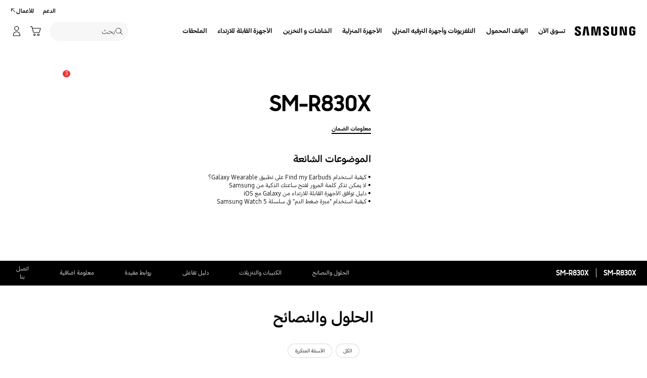

--- FILE ---
content_type: application/x-javascript
request_url: https://assets.adobedtm.com/72afb75f5516/50e9811293b5/launch-8d77add5b309.min.js
body_size: 118913
content:
// For license information, see `https://assets.adobedtm.com/72afb75f5516/50e9811293b5/launch-8d77add5b309.js`.
window._satellite=window._satellite||{},window._satellite.container={buildInfo:{minified:!0,buildDate:"2026-01-23T03:31:05Z",turbineBuildDate:"2024-08-22T17:32:44Z",turbineVersion:"28.0.0"},environment:{id:"EN33a854c43b834394a57d2d34e785f06d",stage:"production"},dataElements:{"BroadLog ID":{defaultValue:"",forceLowerCase:!0,storageDuration:"pageview",modulePath:"core/src/lib/dataElements/queryStringParameter.js",settings:{name:"mbid",caseInsensitive:!0}},"Page Depth":{defaultValue:"",storageDuration:"pageview",modulePath:"core/src/lib/dataElements/customCode.js",settings:{source:function(){function e(e){if(e)for(var t=e.split(":"),n=0;n<t.length;n++)if("#"==t[n].charAt(0)){t.splice(n,1),e=t.join(":");break}return e}var t=digitalData.page.pageInfo.siteCode,n=_satellite.getVar("Page Track"),a=window.location.pathname.replace("/content/samsung","").replace(".html","/");a.indexOf("?")>0&&(a=a.substring(0,a.indexOf("?"))),a.endsWith("/")&&(a=a.substring(0,a.length-1));var r=a.split("/").length-1,o=a.split("/")[r];""!=o&&"?"!=o.charAt(0)||(r-=1);var i=a.split("/"),c=digitalData.page.pathIndicator.depth_2.toLocaleLowerCase(),l=digitalData.page.pathIndicator.depth_3.toLocaleLowerCase(),d=digitalData.page.pathIndicator.depth_4.toLocaleLowerCase(),u=digitalData.page.pathIndicator.depth_5.toLocaleLowerCase(),p=t,m=t,g="",f="",b="",h="",v="";if("home"==n)p=g=m+":home";else if("home_a"==n)p=g=m+":home_a";else if("business home"==n)g=m+":business",p=f=m+":business:home";else if("business product family showcase"==n||"business product category detail"==n)p="business product family showcase"==n?f=""!=c?(g=m+":business")+":"+c:(g=m+":business")+":"+i[2]:b=""!=c||""!=l?(f=(g=m+":business")+":"+c)+":"+l:(f=(g=m+":business")+":"+i[2])+":"+i[3];else if("product family showcase"==n)p=g=""!=c?m+":"+c:m+":"+i[2];else if("product category detail"==n)p=f=""!=c||""!=l?(g=m+":"+c)+":"+l:(g=m+":"+i[2])+":"+i[3];else if("business product finder"==n)g=m+":business",p=h=""!=c||""!=l?(b=(f=g+":"+c)+":"+l)+":finder":(b=(f=g+":"+i[2])+":"+i[3])+":finder";else if("product finder"==n)p=b=""!=c||""!=l?(f=(g=m+":"+c)+":"+l)+":finder":(f=(g=m+":"+i[2])+":"+i[3])+":finder";else if("product compare"==n)p=b=""!=c||""!=l?(f=(g=m+":"+c)+":"+l)+":compare":(f=(g=m+":"+i[2])+":"+i[3])+":compare";else if("business product compare"==n)""!=c||""!=l?p=h=(b=(f=(g=m+":business")+":"+c)+":"+l)+":compare":(p=b=(f=(g=m+":business")+":"+i[3])+":"+i[4],r>=5&&(p=h=b+":"+i[5]));else if("business product detail"==n){var y=(p=digitalData.page.pageInfo.pageName?digitalData.page.pageInfo.pageName:"")?p.split(":"):"",_=(document.getElementById("tempTitle")||{}).value;""==y?""!=c&&""!=l&&""!=d&&""!=u?p=(h=(b=(f=(g=m+":business")+":"+c)+":"+l)+":"+d)+":"+u:(g=m+":"+i[2],f=m+":"+i[3],b=m+":"+i[4],p=h=m+":"+i[5]):(p=(h=(b=(f=(g=m+":business")+":"+y[1])+":"+y[2])+":"+y[3])+":"+y[4],r>=6&&(p+=":"+y[5])),"page-feature-pd"!=_||p.endsWith(":simple")?"page-buying-pd"!=_||p.endsWith(":buy")||(p+=":buy"):p+=":simple"}else"product detail"==n?(y=(p=digitalData.page.pageInfo.pageName).split(":"),h=""!=c||""!=l||""!=d||""!=u?(b=(f=(g=m+":"+y[1])+":"+y[2])+":"+y[3])+":"+y[4]:(b=(f=(g=m+":"+i[2])+":"+i[3])+":"+i[4])+":"+i[5]):"flagship pdp"==n||-1!==n.indexOf("marketing page")||"business flagship pdp"==n?(""!=c||""!=l||""!=d||""!=u?(b=(f=(g=m+":"+c)+":"+l)+":"+d,p=""!=u?h=b+":"+u:b,i[4]&&i[4]!=d&&i[4]!=u&&"?"!=i[4].charAt(0)&&"#"!=i[4].charAt(0)&&(p+=":"+i[4]),i[5]&&i[5]!=u&&"?"!=i[5].charAt(0)&&"#"!=i[5].charAt(0)&&(p+=":"+i[5])):(r>=2&&(g=p=m+":"+i[2]),r>=3&&(f=p=g+":"+i[3]),r>=4&&(b=p=f+":"+i[4]),r>=5&&(h=p=b+":"+i[5]),r>=6&&(p+=":"+i[6]),r>=7&&(p+=":"+i[7])),"wearable"==(document.getElementById("pvisubtype")||{}).value&&(p=h=(b=(f=(g=""!==c?m+":"+c:m+":"+digitalData.product.pvi_type_name)+":"+l)+":"+(document.getElementById("pimsubtype")||{}).value)+":"+i[3],r>=4&&(p+=":"+i[4]),r>=5&&(p+=":"+i[5]),digitalData.product.pd_sub_type=digitalData.product.pim_subtype_name)):"microsite"==n?"campaign"==c&&""!=l?(g=p=m+":"+c,f=p=g+":"+l,""!=d?b=p=f+":"+d.replace(/-/gi," "):r>=2&&(b=p=f+":"+i[2].replace(/-/gi," ")),""!=u?h=p=b+":"+u.replace(/-/gi," "):r>=3&&(h=p=b+":"+i[3].replace(/-/gi," "))):(r>=2&&(g=p=m+":"+i[2]),r>=3&&(f=p=g+":"+i[3]),r>=4&&(b=p=f+":"+i[4]),r>=5&&(h=p=b+":"+i[5])):"offer detail"==n?""!=l&&"none"!=l?(g=p=m+":"+c,f=p=g+":"+l,b=p=f+":"+i[r]):(g=p=m+":"+i[2],f=p=g+":"+i[3],""!=i[4]&&null!=i[4]&&(b=p=f+":"+i[4])):"support product detail"==n?(g=m+":support",p=(h=""!=l||""!=d||""!=u?(b=(f=g+":"+l.replace(/\s/gi,"-"))+":"+d.replace(/\s/gi,"-"))+":"+u.replace(/\s/gi,"-"):(b=(f=g+":"+i[3])+":"+i[4])+":"+i[5])+":"+digitalData.product.model_code.replace(/\|/g,":")):(""==c&&""==l&&""==d&&""==u?(r>=2&&(g=p=m+":"+i[2]),r>=3&&(f=p=g+":"+i[3]),r>=4&&(b=p=f+":"+i[4]),r>=5&&(h=p=b+":"+i[5]),r>=6&&(p+=":"+i[6]),r>=7&&(p+=":"+i[7])):(g=p=m+":"+c,""!=l&&(f=p=g+":"+l,""!=d&&(b=p=f+":"+d,""!=u&&(h=p=b+":"+u)))),"product storelocator"==n&&(p=p.replace(/\s/gi,"")));n.startsWith("business ")&&!p.startsWith(t+":business")&&(p=p.replace(t+":",t+":business:"));var C=(":"+(p=e(p.toLowerCase()))).split(":");n.startsWith("business ")?n.indexOf("flagship pdp")>-1||n.indexOf("marketing page")>-1||n.indexOf("product family showcase")>-1||n.indexOf("product category detail")>-1?v="business:"+C[3]:"business product finder"!=n&&"business product detail"!=n&&"business product compare"!=n||(v="business:"+C[3]):"product family showcase"==n||"product category detail"==n||"product finder"==n||"product compare"==n||"flagship pdp"==n||n.indexOf("marketing page")>-1||"product detail"==n?v=C[2]:"epp flagship pdp"==n?v=digitalData.product.pvi_type_name:"support category"==n&&(v="support:"+C[4]);var w=digitalData.page.pageInfo.siteSection;return""==w||null==w||null==w?(w="undefined","home"==n||"home_a"==n?w="home":n.startsWith("business ")||"business"==n?w="business":n.startsWith("product")||"flagship pdp"==n||n.indexOf("marketing page")>-1||"rewards detail"==n?w="consumer":n.startsWith("support")?w="support":n.startsWith("apps")?w="apps":n.startsWith("offer")?w="offer":"search result"==n||"ai-search"==n||"aisearch"==n?w="search":n.indexOf("store locator")>-1?w="store locator":n.startsWith("brand hub")||n.startsWith("brandhub")?w="explore":"privacy"==n||"legal"==n||"cookies"==n||"terms and conditions"==n||"sitemap"==n||"accessibility help"==n||"shop help"==n||"local list"==n?w="info":"microsite"==n?w="campaign":"samsung experience store"==n?w="samsung experience store":"about samsung"==n?w="about samsung":n.startsWith("news ")?w="news":"unpacked"==n?w="unpacked":n.indexOf("connected living")>-1?w="connected-living":n.indexOf("smart home")>-1?w="smart home":n.indexOf("investor relations")>-1?w="ir":n.indexOf("my account")>-1?w="account":"default landing"==n?w="default landing":"smartthings"==n&&(w="smartthings"),"flagship configurator"==n||"buying configurator"==n?w="consumer":"ifa"==n||"IFA"==n||"editorial"==n?w="campaign":"product storelocator"==n?w="storelocator":-1!=n.indexOf("blog")?w="blog":"event detail"==n?w="event":"samsung account"==n?w="samsungaccount":"accessibility"==n?w="accessibility":"product offer"==n?digitalData.page.pathIndicator.depth_2.indexOf("shop")>-1&&(w="offer"):"about us"==n?w="about us":"sustainability"==n?w="sustainability":"live commerce"!=n&&"samsung live landing"!=n||(w="live commerce")):w=w.replace(t+":",""),_satellite.getVar("Add Page Name")&&(s.pageURL=s.eVar39=document.location.href,p=p+":"+_satellite.getVar("Add Page Name")),{pageName:p,depth1:m,depth2:g,depth3:f,depth4:b,depth5:h,productCategory:v,pageDepth:C,siteSection:w}}}},"ga-la":{defaultValue:"",modulePath:"activity-map-customizer/src/lib/dataElements/linkClickRegionPath.js",settings:{inputParam:{delim:"",grabAttr:"ga-la",grabCriteria:"closest",matchCriteria:"self-ancestors",matchCSSSelector:"[ga-la]"}}},"Product Range(DCM)":{modulePath:"core/src/lib/dataElements/customCode.js",settings:{source:function(){try{for(var e=_satellite.getVar("Page URL"),t=[[".*/smartphones.*galaxy-s.*|.*/smartphones.*galaxys.*","Galaxy S"],[".*/smartphones.*galaxy-note.*","Galaxy Note"],[".*/smartphones.*galaxy-a.*","Galaxy A"],[".*/smartphones.*galaxy-z.*","Galaxy Z"],[".*/smartphones.*galaxy-tab-a.*|.*tab-a.*","Galaxy Tab A"],[".*/smartphones.*galaxy-tab-e.*","Galaxy Tab E"],[".*/smartphones.*galaxy-tab-s.*|.*tab-s.*","Galaxy Tab S"],[".*qled.*","QLED"],[".*uhd-tv.*","UHD TV"],[".*premium-uhd-tv.*","Premium UHD TV"],[".*full-hd.*","HD + Full HD TV"],[".*hd-tv.*","HD TV"],[".*/tv-accessories.*","Tv accessories"],[".*frame-tv.*","The Frame"],[".*seriftv.*","Serif TV"],[".*wireless-audio.*","Wireless Audio"],[".*soundbar.*","Soundbars"],[".*home-entertainment-system.*|.*home-cinema-set.*","Home Cinema"],[".*blu-ray-dvd-player.*","DVD & Blu Ray Player"],[".*robot.*","Vacuum Cleaners Robot"],[".*memory-storage.*ssd.*","SSD"],[".*portable-ssd.*","Portable SSD"],[".*memory-card.*","Memory Card"],[".*/cameras/all-cameras.*","Cameras"],[".*air-conditioners.*","Air Conditioners"],[".*all-windows-tablets.*","Windows Tablets"],[".*hubs.*","Hubs"],[".*/smartphones.*galaxy-j.*","Galaxy J"],[".*/tablets.*galaxy-view.*","Galaxy View"],[".*/windows-tablets.*galaxy-tabpro-s.*","Galaxy Tab Pro S"],[".*/tablets.*galaxy-book-12.*","Galaxy Book"],[".*/wearables.*gear-360.*","Gear 360"],[".*/wearables.*gear-vr.*","Gear VR"],[".*mobile-accessories.*","Mobile accessories"],[".*gear-sport.*","Gear Sport"],[".*/wearables.*gear-fit.*|.*fitness-tracker.*","Gear Fit"],[".*/wearables.*gear-iconx.*|.*?audio.*","Gear iconX"],[".*/smartphones.*galaxy-a8.*","Galaxy A8"],[".*/smartphones.*galaxy-s8.*","Galaxy S8"],[".*/smartphones.*galaxy-s9.*","Galaxy S9"],[".*/smartphones.*galaxy-note8.*","Galaxy Note 8"],[".*/audio-video.*bluray-dvd-player.*","Blu Ray DVD players"],[".*/audio-video.*home-entertainment-system.*","Home Cinema"],[".*flash-drive.*","USB Flash Drive"],[".*/monitors.*curved.*","Curved Monitors"],[".*/monitors.*led.*","LED Monitors"],[".*/monitors.*tv-monitor.*","TV Monitors"],[".*/monitors.*uhd.*","UHD monitors"],[".*frametv.*","Frame TV"],[".*galaxy-tab-s.*","Galaxy Tab S"],[".*galaxy-tab-a.*","Galaxy Tab A"],[".*galaxy-tab-e.*","Galaxy Tab E"],[".*HW-MS651ZF.*","Soundbars"],[".*galaxy-j.*","Galaxy J"],[".*lifestyle-tv.*","Lifestyle TV"],[".*oven.*","Oven"],[".*cooktops.*|.*cooktop.*","Cooktops"],[".*dishwashers.*|.*dish-washers.*|.*dish-washer.*","Dishwashers"],[".*hoods.*","Hoods"],[".*uhdtv.*|.*uhd.*","UHD TV"],[".*galaxy-x.*","Galaxy X"],[".*xcover.*","Galaxy X"],[".*monitors.*|.*gaming.*","Gaming Monitors"],[".*blu-ray.*|.*bluray.*","Blu Ray DVD players"],[".*nz3000h.*|.*nz64m3707ak.*","Cooktops"],[".*hood.*","Hoods"],[".*ssd.*","SSD"],[".*microsd.*","Memory Card"],[".*theframe.*","The Frame"],[".*frame.*","The Frame"],[".*flat-monitors.*","Flat Monitors"],[".*lifestyle-audio.*","Lifestyle Audio"],[".*smartwatch.*|.*galaxy-watch.*|.*smart-watch.*","Smartwatch"],[".*flat-monitor.*","Flat Monitors"],[".*/wearables/galaxy-watch-r800/","Galaxy Watch"],[".*/advance-grill-microwave/*","Advance Grill Microwave"],["/vn/memory-storage/all-memory-storage/","usb-flash-drive"],[".*standard-microwave.*","Standard Microwave"],[".*canister.*","Canister"],[".*bag-type.*","bag type"],[".*/tablets/galaxy-tabs4.*","galaxy tab s4"],["Galaxy Tab S4 10.5","Galaxy Tab S4 10.5"],[".*/microwave/built-in.*|.*/microwaves/built-in.*","Microwave Built-in"],[".*over-69.*","Super Big TV"],[".*fitness-band.*","Fitness Band"],[".*washing-machines/washer.*","Washing Machines Washer"],[".*washing-machines/combo.*","Washing Machines Combo"],[".*dryer.*","Washing Machines Dryer"],[".*stick.*","Vacuum Cleaners Stick"],[".*vacuum-cleaners/?accessories.*","Vacuum Cleaners Accessories"],[".*refrigerators.*","Refrigerator"],[".*refrigerators/built-in.*","Built in Refrigerator"],[".*refrigerators/side-by-side.*","Side-By-Side Refrigerator"],[".*refrigerators/bottom-mount-freezer.*|.*refrigerators/top-mount-freezer.*|.*refrigerators/bottom-mount-freezer.*","Bottom Mount Freezers"],[".*refrigerators-and-freezers.*|.*one-door.*","Refrigerators & Freezers"],[".*digitalreceiver.*","Digital Receivers"],[".*refrigerators/FamilyHub.*","Family Hub"],[".*ultra-hd-player.*","Ultra HD Player"],[".*quick-drive.*|.*QuickDrive.*","QuickDrive\u2122"],[".*/audio/all-audio.*","Mobile Audio"],[".*storelocator.*","Store Locator"]],n=0;n<t.length;n++)if(new RegExp(t[n][0],t[n][2]).test(e))return t[n][1];return""}catch(e){}}}},"Random Event ID":{storageDuration:"pageview",modulePath:"core/src/lib/dataElements/randomNumber.js",settings:{max:1e9,min:0}},"PD Type":{defaultValue:"",storageDuration:"pageview",modulePath:"core/src/lib/dataElements/javascriptVariable.js",settings:{path:"digitalData.product.pd_type"}},WebSDK_dataLayer:{modulePath:"core/src/lib/dataElements/javascriptVariable.js",settings:{path:"digitalData"}},"UA ID":{storageDuration:"pageview",modulePath:"core/src/lib/dataElements/customCode.js",settings:{source:function(){var e={ae:"UA-100137701-64",ae_ar:"UA-100137701-65",africa_en:"UA-100137701-75",africa_fr:"UA-100137701-76",africa_pt:"UA-100137701-77",al:"UA-100137701-60",ar:"UA-100137701-28",at:"UA-100137701-51",au:"UA-100137701-8",az:"UA-100137701-95",ba:"UA-100137701-92",be:"UA-100137701-19",be_fr:"UA-100137701-20",bg:"UA-100137701-50",br:"UA-100137701-7",ca:"UA-100137701-6",ca_fr:"UA-100137701-6",ch:"UA-100137701-52",ch_fr:"UA-100137701-53",cl:"UA-100137701-31",co:"UA-100137701-27",cn:"UA-100137701-91",cz:"UA-100137701-47",de:"UA-100137701-11",dk:"UA-100137701-15",ee:"UA-100137701-56",eg:"UA-100137701-73",es:"UA-100137701-3",fi:"UA-100137701-16",fr:"UA-100137701-2",ge:"UA-100137701-101",gr:"UA-100137701-46",hk:"UA-100137701-41",hk_en:"UA-100137701-42",hr:"UA-100137701-58",hu:"UA-100137701-44",id:"UA-100137701-34",ie:"UA-100137701-43",il:"UA-100137701-66",in:"UA-100137701-23",iran:"UA-100137701-70",it:"UA-100137701-13",iq_ar:"UA-100137701-99",iq_ku:"UA-100137701-96",jp:"UA-100137701-40",kz_kz:"UA-100137701-81",kz_ru:"UA-100137701-63",latin:"UA-100137701-25",latin_en:"UA-100137701-26",levant:"UA-100137701-71",levant_ar:"UA-100137701-83",lt:"UA-100137701-55",lv:"UA-100137701-54",mk:"UA-100137701-86",mm:"UA-100137701-36",mn:"UA-100137701-100",mx:"UA-100137701-24",my:"UA-100137701-37",n_africa:"UA-100137701-74",nl:"UA-100137701-21",no:"UA-100137701-17",nz:"UA-100137701-9",pe:"UA-100137701-32",ph:"UA-100137701-38",pk:"UA-100137701-72",pl:"UA-100137701-18",ps:"UA-100137701-90",pt:"UA-100137701-45",py:"UA-100137701-29",ro:"UA-100137701-49",rs:"UA-100137701-57",ru:"UA-100137701-22",sa:"UA-100137701-67",sa_en:"UA-100137701-68",se:"UA-100137701-14",sec:"UA-100137701-4",sg:"UA-100137701-33",si:"UA-100137701-59",sk:"UA-100137701-48",th:"UA-100137701-35",tr:"UA-100137701-69",tw:"UA-100137701-39",ua:"UA-100137701-61",uk:"UA-100137701-12",uy:"UA-100137701-30",uz_ru:"UA-100137701-87",uz_uz:"UA-100137701-88",vn:"UA-100137701-1",za:"UA-100137701-78"},t=digitalData.page.pageInfo.siteCode;return t.includes("epp")&&(t=t.replace("-epp","")),e[t]}}},"an-tr":{defaultValue:"",modulePath:"activity-map-customizer/src/lib/dataElements/linkClickRegionPath.js",settings:{inputParam:{delim:"",grabAttr:"an-tr",grabCriteria:"closest",matchCriteria:"self-ancestors",matchCSSSelector:"[an-tr]"}}},"General - Unique Event ID":{modulePath:"core/src/lib/dataElements/customCode.js",settings:{source:function(){var e=window.google_tag_manager[_satellite.getVar("GA4 Measurement ID")].dataLayer.get("gtm");return e.start+"."+e.uniqueEventId}}},"an-ac":{defaultValue:"",modulePath:"activity-map-customizer/src/lib/dataElements/linkClickRegionPath.js",settings:{inputParam:{delim:"",grabAttr:"an-ac",grabCriteria:"closest",matchCriteria:"self-ancestors",matchCSSSelector:"[an-ac]"}}},"GA4 Debug Flag":{modulePath:"core/src/lib/dataElements/customCode.js",settings:{source:function(){try{if("development"==_satellite.environment.stage||"staging"==_satellite.environment.stage)return!0}catch(e){}return!1}}},"PDP Page Name":{defaultValue:"",storageDuration:"pageview",modulePath:"core/src/lib/dataElements/customCode.js",settings:{source:function(){var e,t=digitalData.page.pageInfo.siteCode,n=_satellite.getVar("Page URL"),a=$("#hiddenModelCode").val();$("#hiddenIaUrlNamePath").length>0&&(e=$("#hiddenIaUrlNamePath").val().replace(/\|/g,":"));var r=t+":support:"+e+":"+a,o=digitalData.page.pageInfo.pageTrack;if("support error"!=o&&"page not found"!=o&&"error"!=o)return-1!=n.indexOf("/support/generic")&&(r=t+":support:"+e+":generic:"+(a=$("#hiddenGenericCode").val())),r}}},"an-acla":{defaultValue:"",modulePath:"data-element-assistant/src/lib/dataElements/concatenate.js",settings:{trailingDelimiter:"",dataElementsAndDelimiters:[{delimiter:"",dataElement:"%an-ac%"},{delimiter:":",dataElement:"%an-la%"}]}},GUID:{defaultValue:"",storageDuration:"pageview",modulePath:"core/src/lib/dataElements/customCode.js",settings:{source:function(){return"fr"==digitalData.page.pageInfo.siteCode?null==_satellite.cookie.get("cmapi_cookie_privacy")?"no_consent":_satellite.cookie.get("cmapi_cookie_privacy").indexOf("2")>-1||_satellite.cookie.get("cmapi_cookie_privacy").indexOf("3")>-1||_satellite.cookie.get("cmapi_cookie_privacy").indexOf("4")>-1?_satellite.cookie.get("guid")?_satellite.cookie.get("guid"):digitalData.user.sa:"no_consent":_satellite.cookie.get("guid")?_satellite.cookie.get("guid"):digitalData.user.sa}}},"Product Category":{defaultValue:"",forceLowerCase:!0,storageDuration:"pageview",modulePath:"data-element-assistant/src/lib/dataElements/extract.js",settings:{path:"productCategory",index:"",target:"%Page Depth%",position:""}},"ga-ac":{defaultValue:"",modulePath:"activity-map-customizer/src/lib/dataElements/linkClickRegionPath.js",settings:{inputParam:{delim:"",grabAttr:"ga-ac",grabCriteria:"closest",matchCriteria:"self-ancestors",matchCSSSelector:"[ga-ac]"}}},"Page URL":{defaultValue:"",modulePath:"core/src/lib/dataElements/pageInfo.js",settings:{attribute:"url"}},swipe1:{defaultValue:"",modulePath:"sdi-toolkit/src/lib/data_elements/launch_build_info.js",settings:{buildInfoAttr:"turbineVersion"}},cmapi_cookie_privacy:{modulePath:"core/src/lib/dataElements/cookie.js",settings:{name:"cmapi_cookie_privacy"}},"an-la":{defaultValue:"",modulePath:"activity-map-customizer/src/lib/dataElements/linkClickRegionPath.js",settings:{inputParam:{delim:"",grabAttr:"an-la",grabCriteria:"closest",matchCriteria:"self-ancestors",matchCSSSelector:"[an-la]"}}},"Site Section":{defaultValue:"",forceLowerCase:!0,storageDuration:"pageview",modulePath:"data-element-assistant/src/lib/dataElements/extract.js",settings:{path:"siteSection",index:"",target:"%Page Depth%",position:""}},"Support Page Author":{forceLowerCase:!0,cleanText:!0,storageDuration:"pageview",modulePath:"core/src/lib/dataElements/javascriptVariable.js",settings:{path:"digitalData.page.pageInfo.author"}},"DL - ecommerce - event":{modulePath:"adobegoogledatalayer/src/lib/dataElements/gtmDlPropertyKey.js",settings:{value:"ecommerce",isReturnOnlyEventProps:!0}},"3Depth":{defaultValue:"",forceLowerCase:!0,storageDuration:"pageview",modulePath:"data-element-assistant/src/lib/dataElements/extract.js",settings:{path:"depth3",index:"",target:"%Page Depth%",position:""}},eddlEventName:{modulePath:"adobegoogledatalayer/src/lib/dataElements/gtmDlPropertyKey.js",settings:{value:"event",isReturnOnlyEventProps:!1}},s_account:{storageDuration:"pageview",modulePath:"core/src/lib/dataElements/customCode.js",settings:{source:function(){var e="sssamsungnexttest,sssamsung4mstglobaldev",t=document.location.href.split("/")[3].replace(/_/g,"");return _satellite.environment.stage.includes("prod")&&(e="sssamsung4"+t+",sssamsung4mstglobal"),e}}},"DL - marketing_data - model":{modulePath:"adobegoogledatalayer/src/lib/dataElements/gtmDlPropertyKey.js",settings:{value:"marketing_data",isReturnOnlyEventProps:!1}},ss_performance_2:{modulePath:"ss-page-speed-extension/src/lib/dataElements/currentPerformance.js",settings:{}},"DL - marketing_data - event":{modulePath:"adobegoogledatalayer/src/lib/dataElements/gtmDlPropertyKey.js",settings:{value:"marketing_data",isReturnOnlyEventProps:!0}},"Search Keyword":{defaultValue:"",forceLowerCase:!0,storageDuration:"pageview",modulePath:"core/src/lib/dataElements/queryStringParameter.js",settings:{name:"searchvalue",caseInsensitive:!0}},"Product Range":{storageDuration:"pageview",modulePath:"core/src/lib/dataElements/customCode.js",settings:{source:function(){var e=window.location.pathname;return new RegExp(".*smartphones.*galaxy-s.*|.*/smartphones.*galaxys.*|.*/smartphones.*galaxy-note.*|.*/smartphones.*galaxy-a.*|.*/smartphones.*galaxy-tab-a.*|.*tab-a.*|.*/smartphones.*galaxy-tab-e.*|.*/smartphones.*galaxy-tab-s.*|.*tab-s.*|.*qled.*|.*uhd-tv.*|.*premium-uhd-tv.*|.*full-hd.*|.*hd-tv.*|.*/tv-accessories.*|.*frame-tv.*|.*wireless-audio.*|.*soundbar.*|.*home-entertainment-system.*|.*home-cinema-set.*|.*blu-ray-dvd-player.*|.*robot.*|.*memory-storage.*ssd.*|.*portable-ssd.*|.*memory-card.*|.*/cameras/all-cameras.*|.*air-conditioners.*|.*all-windows-tablets.*|.*hubs.*|.*/smartphones.*galaxy-j.*|.*/tablets.*galaxy-view.*|.*/windows-tablets.*galaxy-tabpro-s.*|.*/tablets.*galaxy-book-12.*|.*/wearables.*gear-360.*|.*/wearables.*gear-vr.*|.*mobile-accessories.*|.*gear-sport.*|.*/wearables.*gear-fit.*|.*fitness-tracker.*|.*/wearables.*gear-iconx.*|.*?audio.*|.*/smartphones.*galaxy-a8.*|.*/smartphones.*galaxy-s8.*|.*/smartphones.*galaxy-s9.*|.*/smartphones.*galaxy-note8.*|.*/audio-video.*bluray-dvd-player.*|.*/audio-video.*home-entertainment-system.*|.*flash-drive.*|.*/monitors.*curved.*|.*/monitors.*led.*|.*/monitors.*tv-monitor.*|.*/monitors.*uhd.*|.*frametv.*|.*galaxy-tab-s.*|.*galaxy-tab-a.*|.*galaxy-tab-e.*|.*galaxy-j.*|.*lifestyle-tv.*|.*oven.*|.*cooktops.*|.*cooktop.*|.*dishwashers.*|.*dish-washers.*|.*dish-washer.*|.*hoods.*|.*uhdtv.*|.*uhd.*|.*galaxy-x.*|.*xcover.*|.*monitors.*|.*gaming.*|.*blu-ray.*|.*bluray.*|.*hood.*|.*ssd.*|.*microsd.*|.*theframe.*|.*frame.*|.*flat-monitors.*|.*lifestyle-audio.*|.*smartwatch.*|.*galaxy-watch.*|.*smart-watch.*|.*flat-monitor.*|.*/wearables/galaxy-watch-r800/|.*/advance-grill-microwave/*|/vn/memory-storage/all-memory-storage/|.*standard-microwave.*|.*canister.*|.*bag-type.*|.*/microwave/built-in.*|.*/microwaves/built-in.*|.*over-69.*|.*fitness-band.*|.*washing-machines/washer.*|.*washing-machines/combo.*|.*dryer.*|.*stick.*|.*vacuum-cleaners/?accessories.*|.*refrigerators/built-in.*|.*refrigerators/side-by-side.*|.*refrigerators/bottom-mount-freezer.*|.*refrigerators/top-mount-freezer.*|.*refrigerators/bottom-mount-freezer.*|.*refrigerators-and-freezers.*|.*one-door.*|.*digitalreceiver.*|.*refrigerators/FamilyHub.*|.*ultra-hd-player.*|.*quick-drive.*|.*QuickDrive.*|.*/audio/all-audio.*").test(e)}}},"Site Code":{defaultValue:"",forceLowerCase:!0,storageDuration:"pageview",modulePath:"core/src/lib/dataElements/javascriptVariable.js",settings:{path:"digitalData.page.pageInfo.siteCode"}},"General - Get Marketing Event - ID":{modulePath:"core/src/lib/dataElements/customCode.js",settings:{source:function(){var e=_satellite.getVar("General - Marketing Event - ID");return e||(e=Math.floor(1e6*Math.random()),_satellite.setVar("General - Marketing Event - ID",e)),e}}},"Page Name":{defaultValue:"",forceLowerCase:!0,storageDuration:"pageview",modulePath:"data-element-assistant/src/lib/dataElements/extract.js",settings:{path:"pageName",index:"",target:"%Page Depth%",position:""}},consent_value:{defaultValue:"no consent",modulePath:"core/src/lib/dataElements/cookie.js",settings:{name:"cmapi_cookie_privacy"}},rule_name:{modulePath:"core/src/lib/dataElements/javascriptVariable.js",settings:{path:"event.$rule.name"}},"Support Model Name":{defaultValue:"",storageDuration:"pageview",modulePath:"core/src/lib/dataElements/customCode.js",settings:{source:function(){var e=_satellite.getVar("Page URL"),t=$("#hiddenModelName").val();return-1!=e.indexOf("/support/generic")&&(t=$("#hiddenGenericCode").val()),t}}},Test_Report_Suite:{modulePath:"core/src/lib/dataElements/customCode.js",settings:{source:function(){return"sssamsungnexttest"}}},GDPR:{modulePath:"core/src/lib/dataElements/customCode.js",settings:{source:function(){var e="gdprCookies";return getCookie("cmapi_cookie_privacy")&&null!=getCookie("cmapi_cookie_privacy")?(setCookie(e,!0),e):(setCookie(e,!1),e)}}},"DL - event_name - event":{modulePath:"adobegoogledatalayer/src/lib/dataElements/gtmDlPropertyKey.js",settings:{value:"event",isReturnOnlyEventProps:!0}},"GA4 - Property ID - UAT":{modulePath:"core/src/lib/dataElements/constant.js",settings:{value:"G-MSWNBH0R2Z"}},"device.samsung.s24.group":{storageDuration:"visitor",modulePath:"core/src/lib/dataElements/customCode.js",settings:{source:function(){function e(e){return(e||"").toUpperCase()}function t(e){try{return sessionStorage.getItem(e)}catch(e){return null}}function n(e,t){try{sessionStorage.setItem(e,t)}catch(e){}}function a(t){t&&n(s,e(t))}function r(t){if(!t)return null;var n=e(t),a=null;for(var r in i)Object.prototype.hasOwnProperty.call(i,r)&&0===n.indexOf(r)&&(!a||r.length>a.length)&&(a=r);return a?i[a]:null}function o(t){var n=e(t||navigator.userAgent||""),a=Object.keys(i);if(!a.length)return null;var o=a.map((function(e){return e.replace(/[-/\\^$*+?.()|[\]{}]/g,"\\$&")})),s=new RegExp("\\b("+o.join("|")+")[A-Z0-9-/]*\\b","i"),c=n.match(s);return c?r(c[1]):null}var i={"SM-S931":"Galaxy S25","SM-S936":"Galaxy S25+","SM-S938":"Galaxy S25 Ultra","SM-S731":"Galaxy S25 FE","SM-S921":"Galaxy S24","SM-S926":"Galaxy S24+","SM-S928":"Galaxy S24 Ultra","SM-S721":"Galaxy S24 FE","SM-F966":"Galaxy Z Fold7","SM-F766":"Galaxy Z Flip7","SM-F956":"Galaxy Z Fold6","SM-F741":"Galaxy Z Flip6","SM-F761":"Galaxy Z Flip7 FE","SM-A566":"Galaxy A56 5G","SM-A366":"Galaxy A36 5G","SM-A266":"Galaxy A26 5G","SM-A166":"Galaxy A16","SM-A065":"Galaxy A06","SM-M566":"Galaxy M56 5G","SM-M366":"Galaxy M36 5G","SM-E566":"Galaxy F56 5G","SM-E366":"Galaxy F36 5G","SM-E166":"Galaxy F16 5G","SM-A155":"Galaxy A15","SM-A156":"Galaxy A15","SM-A556":"Galaxy A55"},s="ch_model",c=r(t(s));if(c){try{navigator.userAgentData?.getHighEntropyValues&&navigator.userAgentData.getHighEntropyValues(["model"]).then((function(e){e&&e.model&&a(e.model)})).catch((function(){}))}catch(e){}return c}var l=o();try{navigator.userAgentData?.getHighEntropyValues&&navigator.userAgentData.getHighEntropyValues(["model"]).then((function(e){e&&e.model&&a(e.model)})).catch((function(){}))}catch(e){}return l||""}}},"Checkout (Login)(DCM)":{modulePath:"core/src/lib/dataElements/customCode.js",settings:{source:function(){try{document.getElementsByTagName(button).getAttribute(data-omni)}catch(e){}}}},"URL without Parameter":{storageDuration:"pageview",modulePath:"core/src/lib/dataElements/customCode.js",settings:{source:function(){var e=window.location.pathname,t=e.substring(0,e.lastIndexOf("/"));return window.location.hostname+t}}},"Product Model Price":{defaultValue:"",storageDuration:"pageview",modulePath:"core/src/lib/dataElements/javascriptVariable.js",settings:{path:"digitalData.product.model_price"}},"Product Quantity":{defaultValue:"",storageDuration:"pageview",modulePath:"core/src/lib/dataElements/javascriptVariable.js",settings:{path:"digitalData.product.quantity"}},"cmapi_cookie_privacy has 4":{modulePath:"core/src/lib/dataElements/customCode.js",settings:{source:function(){return null==_satellite.cookie.get("cmapi_cookie_privacy")||null==_satellite.cookie.get("cmapi_cookie_privacy")||_satellite.cookie.get("cmapi_cookie_privacy").indexOf("4")<0}}},"Store ID":{modulePath:"core/src/lib/dataElements/customCode.js",settings:{source:function(){try{var e=window.location.pathname.replace("/content/samsung","").replace(".html","/");return e.indexOf("?")>0&&(e=e.substring(0,e.indexOf("?"))),e.endsWith("/")&&(e=e.substring(0,e.length-1)),e.split("/")[3]}catch(e){return}}}},"Search Result":{storageDuration:"pageview",modulePath:"core/src/lib/dataElements/customCode.js",settings:{source:function(){return"block"==$("#no-result-container").css("display")?"search result:no":"search result:yes"}}},"Page Track":{defaultValue:"",forceLowerCase:!0,storageDuration:"pageview",modulePath:"core/src/lib/dataElements/customCode.js",settings:{source:function(){var e=digitalData.page.pageInfo.siteCode,t=digitalData.page.pageInfo.pageTrack,n=window.location.pathname.replace("/content/samsung","").replace(".html","/");return n.indexOf("?")>0&&(n=n.substring(0,n.indexOf("?"))),"home"!=t&&n.endsWith("/")&&(n=n.substring(0,n.length-1)),n.substring(n.indexOf(e)+e.length+1).startsWith("business/")&&(t.startsWith("business")||(digitalData.page.pageInfo.pageTrack="business "+t)),digitalData.page.pageInfo.pageTrack.replace(/\u200B/g,"")}}},"data-omni-type":{defaultValue:"",modulePath:"activity-map-customizer/src/lib/dataElements/linkClickRegionPath.js",settings:{inputParam:{delim:"",grabAttr:"data-omni-type",grabCriteria:"closest",matchCriteria:"self-ancestors",matchCSSSelector:"[data-omni-type]"}}},target_param_data:{modulePath:"core/src/lib/dataElements/customCode.js",settings:{source:function(){return{__adobe:{target:{pageID:_satellite.getVar("Page ID"),pageURL:_satellite.getVar("Page URL"),pageName:_satellite.getVar("Page Name"),"entity.id":_satellite.getVar("Product Model Code")||null,productID:_satellite.getVar("Product Model Code")||null,"profile.id":_satellite.getVar("Visitor ID")||null,"entity.name":_satellite.getVar("Product Display Name")||null,productName:_satellite.getVar("Product Display Name")||null,"entity.brand":"Samsung","entity.value":_satellite.getVar("Product Model Price")||null,productPrice:_satellite.getVar("Product Model Price")||null,"entity.pageUrl":_satellite.getVar("Page URL"),productCategory:_satellite.getVar("Product Category")||null,"entity.categoryId":_satellite.getVar("Product Category")||null,samsungDevice:_satellite.getVar("galaxy_marketing_model")||null}}}}}},cookie_consent_config:{modulePath:"core/src/lib/dataElements/customCode.js",settings:{source:function(){return{google_consent_option:"standard",consent_layer_option:"explicit",consent_required:!1}}}},"DL - rule_name - event":{modulePath:"adobegoogledatalayer/src/lib/dataElements/gtmDlPropertyKey.js",settings:{value:"rule_name",isReturnOnlyEventProps:!0}},ss_performance:{modulePath:"ss-page-speed-extension/src/lib/dataElements/previousPerformance.js",settings:{}},"User Agent":{defaultValue:"",modulePath:"core/src/lib/dataElements/javascriptVariable.js",settings:{path:"navigator.userAgent"}},"SRP Search Keyword":{modulePath:"core/src/lib/dataElements/customCode.js",settings:{source:function(){var e=s.Util.getQueryParam("searchvalue"),t=(_satellite.getVar("Page Track"),$("#js-input-search").val()?$("#js-input-search").val():"");if($("#no-result-container").length>0){if(t=t||document.querySelector(".aisearch__no-result-keyword")?.textContent.trim(),_satellite.setVar("Search Result","search result:no"),e==t){var n=e;return 1==/^\w+([\.-]?\w+)*@\w+([\.-]?\w+)*(\.\w{2,3})+$/.test(n)?"":decodeURIComponent(e)}return n=t,1==/^\w+([\.-]?\w+)*@\w+([\.-]?\w+)*(\.\w{2,3})+$/.test(n)?"":decodeURIComponent(t)}return t=t||document.querySelector(".aisearch-tab__result-item")?.textContent.trim(),_satellite.setVar("Search Result","search result:yes"),e==t?(n=e,1==/^\w+([\.-]?\w+)*@\w+([\.-]?\w+)*(\.\w{2,3})+$/.test(n)?"":decodeURIComponent(e)):(n=t,1==/^\w+([\.-]?\w+)*@\w+([\.-]?\w+)*(\.\w{2,3})+$/.test(n)?"":decodeURIComponent(t))}}},CID:{defaultValue:"",storageDuration:"pageview",modulePath:"core/src/lib/dataElements/queryStringParameter.js",settings:{name:"cid",caseInsensitive:!0}},"Product PVI Subtype Code ":{defaultValue:"",storageDuration:"pageview",modulePath:"core/src/lib/dataElements/javascriptVariable.js",settings:{path:"digitalData.product.pvi_subtype_code"}},Performance_TTI:{modulePath:"adobegoogledatalayer/src/lib/dataElements/gtmDlPropertyKey.js",settings:{value:"performance.TTI",isReturnOnlyEventProps:!1}},"GA4 Measurement ID":{modulePath:"core/src/lib/dataElements/customCode.js",settings:{source:function(){try{if(null!=window.flutter_inappwebview)return"G-LGSRV44799";if("development"==_satellite.environment.stage||"staging"==_satellite.environment.stage)return"G-CY7ZM41QJR"}catch(e){}return"G-YWTJ0YV6TC"}}},"GA Client ID":{defaultValue:"",storageDuration:"pageview",modulePath:"core/src/lib/dataElements/customCode.js",settings:{source:function(){var e="",t=_satellite.cookie.get("_ga");if(void 0!==t){var n=t.split(".");e=n[2]+"."+n[3]}return"fr"==digitalData.page.pageInfo.siteCode?null==_satellite.cookie.get("cmapi_cookie_privacy")?"no_consent":_satellite.cookie.get("cmapi_cookie_privacy").indexOf("2")>-1||_satellite.cookie.get("cmapi_cookie_privacy").indexOf("3")>-1||_satellite.cookie.get("cmapi_cookie_privacy").indexOf("4")>-1?e:"no_consent":e}}},
xdm:{modulePath:"core/src/lib/dataElements/javascriptVariable.js",settings:{path:"_satellite.xdm"}},"Page Track_Abbr":{defaultValue:"",storageDuration:"pageview",modulePath:"core/src/lib/dataElements/customCode.js",settings:{source:function(){var e=digitalData.page.pageInfo.pageTrack;return-1!=e.indexOf("product family showcase")?"pfs":-1!=e.indexOf("product category detail")?"pcd":-1!=e.indexOf("product finder")?"pf":-1!=e.indexOf("product detail")?"pd":e}}},datastreamId:{modulePath:"core/src/lib/dataElements/customCode.js",settings:{source:function(){var e="";return alloy&&alloy("getLibraryInfo").then((e=>{_satellite.alloyInfo=e})),_satellite.alloyInfo&&_satellite.alloyInfo.libraryInfo&&_satellite.alloyInfo.libraryInfo.configs&&_satellite.alloyInfo.libraryInfo.configs.datastreamId&&(e=_satellite.alloyInfo.libraryInfo.configs.datastreamId),e}}},"Product PVI Subtype Name":{defaultValue:"",forceLowerCase:!0,storageDuration:"pageview",modulePath:"core/src/lib/dataElements/javascriptVariable.js",settings:{path:"digitalData.product.pvi_subtype_name"}},"4Depth":{defaultValue:"",forceLowerCase:!0,storageDuration:"pageview",modulePath:"data-element-assistant/src/lib/dataElements/extract.js",settings:{path:"depth4",index:"",target:"%Page Depth%",position:""}},"Platform Version":{defaultValue:"P6",storageDuration:"pageview",modulePath:"core/src/lib/dataElements/javascriptVariable.js",settings:{path:"digitalData.page.pageInfo.version"}},"5Depth":{defaultValue:"",forceLowerCase:!0,storageDuration:"pageview",modulePath:"data-element-assistant/src/lib/dataElements/extract.js",settings:{path:"depth5",index:"",target:"%Page Depth%",position:""}},"Display Mode":{defaultValue:"",storageDuration:"pageview",modulePath:"core/src/lib/dataElements/customCode.js",settings:{source:function(){return $(window).width()<=768?"mobile":"desktop"}}},"Product PVI Project Name":{defaultValue:"",forceLowerCase:!0,storageDuration:"pageview",modulePath:"core/src/lib/dataElements/javascriptVariable.js",settings:{path:"digitalData.product.pvi_project_name"}},"DL - allEventData - event":{modulePath:"adobegoogledatalayer/src/lib/dataElements/gtmDlPropertyKey.js",settings:{value:"",isReturnOnlyEventProps:!0}},orgId:{modulePath:"core/src/lib/dataElements/javascriptVariable.js",settings:{path:"_satellite.alloyInfo.libraryInfo.configs.orgId"}},galaxy_marketing_model:{modulePath:"samsung-websdk-target-util/src/lib/dataElements/detectGalaxyMktModel.js",settings:{customMap:[]}},"Product Model Code":{defaultValue:"",modulePath:"core/src/lib/dataElements/customCode.js",settings:{source:function(){var e=digitalData.product.model_code,t=digitalData.product.model_name;return e?(e.indexOf(";")>-1&&(e=e.replace(/\;/g,"")),e.toUpperCase()):t?(t.indexOf(";")>-1&&(t=t.replace(/\;/g,"")),t.toUpperCase()):void 0}}},xdm_send_consent:{defaultValue:"pending",modulePath:"core/src/lib/dataElements/customCode.js",settings:{source:function(){var e="pending";return _satellite.cookie.get("cmapi_cookie_privacy").indexOf("2")>-1&&(e="in"),e}}},"Product PVI Type Code":{defaultValue:"",storageDuration:"pageview",modulePath:"core/src/lib/dataElements/javascriptVariable.js",settings:{path:"digitalData.product.pvi_type_code"}},s_event_name_mapper:{modulePath:"core/src/lib/dataElements/customCode.js",settings:{source:function(){return{event1:"All page view",event2:"PDP View",event3:"GNB Navigation Link Click",event4:"Footer Link Click",event5:"Banner Slide Click / Swipe",event6:"eCommerce - La Caixa Duplicated",event7:"eCommerce - Failed Order",event8:"eCommerce - Failed Units",event9:"eCommerce - Failed Revenue",event10:"eCommerce - Approval Request",event11:"Search Result Click",event12:"eCommerce - Payment Success",event13:"eCommerce - Payment Failure",event14:"Video Time",event15:"Video Views",event16:"Video Completes",event17:"Video Segment Views",event18:"Video Milestones (25%)",event19:"Video Milestones (50%)",event20:"Video Milestones (75%)",event21:"Site Search",event22:"Store Locator",event23:"Support Search",event24:"Service Locator Search",event25:"Product Click",event26:"Content Click",event27:"Gallery",event28:"Compare",event29:"Social Share",event30:"Request Submit",event31:"Account",event32:"Download",event33:"Download-B2B",event34:"Support contents",event35:"Purchase Intention",event36:"eCommerce- RETURN Count",event37:"eCommerce- RETURN Revenue",event38:"eCommerce- RETURN Q'ty",event39:"eCommerce- CANCEL Count",event40:"eCommerce- CANCEL Revenue",event41:"eCommerce- CANCEL Q'ty",event42:"eCommerce- Confirm Payment",event43:"eCommerce- Update",event44:"Filter and Sort",event45:"Microsite",event46:"Scroll",event47:"B2B Search",event48:"Home Content Click",event51:"Trade-in Discount",event52:"List Price (Add to Cart)",event53:"List Price (Order)",event54:"B2B contents",event55:"Buy Online Retailer",event56:"Email Sent",event57:"Email Open",event58:"Selling Price (Add to Cart)",event59:"Email Clicked",event60:"Email Person Clicks",event61:"Email Processed",event62:"Email Scheduled",event63:"Email Total Bounces",event64:"Email Unique Clicks",event65:"Email Unique Opens",event66:"Email Unsubscribed",event68:"Review",event71:"Genesis MM- Click Throughs",event72:"Genesis MM- View Throughs",event73:"Genesis MM- Impressions",event74:"Genesis MM- Total Media Cost",event75:"Target Marketing",event76:"Genesis MM- Interactions",event77:"Genesis DFA- View-through Count",event78:"Genesis DFA- Impressions",event79:"Genesis DFA- Clicks",event80:"Genesis DFA - DFA Timeouts",event81:"Mobile App Interaction",event83:"Content ID/Name",event84:"Media Data(main parameter)- Impressions",event85:"Media Data(main parameter)- Reach",event86:"Media Data(main parameter)- Clicks",event87:"Media Data(main parameter)- Video Views",event88:"Media Data(main parameter)- Cost",event89:"Media Data(plan value)- Plan Impressions",event90:"Media Data(plan value)-- Plan Reach",event91:"Media Data(plan value)-- Plan Clicks",event92:"Media Data(plan value)-- Plan Video Views",event93:"Media Data(plan value)-- Budget",event95:"Live Commerce Player Interaction",event96:"Link Tracking Taxonomy",event97:"Social Commerce Widget - Bazaarvoice",event99:"mnet dashboard (NEW)",event100:"mnet dashboard (PDF)",event101:"Platform Sales",event102:"Platform Revenue",event103:"Platform Cancellations",event104:"Platform Cancellations (Revenue)",event105:"Platform Returns",event106:"Platform Returns (Revenue)",event107:"Mouse Hover",event109:"Time Spent on Content",event110:"Community Search Result Click",event111:"Community Search",event112:"Community Search Fail",event114:"Delivery Date",purchase:"purchase",scOpen:"carts",scView:"Cart Views",scCheckout:"Checkouts",scAdd:"add_to_cart",scRemove:"Cart Removals",prodView:"Product Views"}}}},"Product Subcategory(DCM)":{modulePath:"core/src/lib/dataElements/customCode.js",settings:{source:function(){try{if(""!=_satellite.getVar("4Depth"))var e=_satellite.getVar("4Depth");else e=_satellite.getVar("3Depth");for(var t=[[".*microwaves.*","Microwaves"],[".*dishwasher.*|.*dish-washer.*","Dishwashers"],[".*vacuum cleaners.*","Vacuum cleaners"],[".*refrigerators.*","Refrigerators"],[".*washing machines.*|.*dryers.*|.*quickdrive.*","Washing machines"],[".*it:storage.*|.*memory.*|.*usb.*|.*printer supplies.*|.*ssd.*","Memory & Storage"],[".*accessories.*","Accessories"],[".*tablets.*","Tablets"],[".*mobile:wearables.*|.*virtual reality.*","Wearables"],[".*audio-video.*","AVs"],[".*televisies.*|.*television.*","TVs"],[".*tvandav:accessories.*","TVs Accessories"],[".*smartphones:galaxy.*","Smartphones"],[".*smartphones.*","Smartphones"],[".*appliances:home appliances:cooking appliances.*","Cooking appliances"],[".*theframe.*","TVs"],[".*tvs.*|.*televisies.*","TVs"],[".*audio video.*","audio video"],[".*galaxy tab.*","Tablets"],[".*uhd.*","TVs"],[".*lifestyle.*","TVs"],[".*qled.*","TVs"],[".*wearables.*","Wearables"],[".*gear.*","Wearables"],[".*monitor.*|.*monitors.*|.*gaming.*","Monitors"],[".*mobile:best.*","Smartphones"],[".*wireless audio.*","AVs"],[".*soundbar.*","AVs"],[".*audioandvideo.*","AVs"],[".*family hub.*","Refrigerators"],[".*kitchen.*","Cooking appliances"],[".*microwave.*","Microwave"],[".*memory-storage.*","Memory and Storage"],[".*tv.*","TVs"],[".*memory-cards.*","memory-cards"],[".*memory cards.*","memory-cards"],[".*gaming-monitor.*","gaming-monitor"],[".*the frame.*","TVs"],[".*highlights.*","TVs"],[".*picture-quality.*","TVs"],[".*style.*","TVs"],[".*bixby.*","bixby"],[".*mobile devices:audio.*","Mobile Audio"]],n=0;n<t.length;n++)if(new RegExp(t[n][0],t[n][2]).test(e))return t[n][1];return""}catch(e){}}}},"Webview Flag":{modulePath:"core/src/lib/dataElements/customCode.js",settings:{source:function(){return!(!navigator.userAgent.includes("GlobalShopApp")&&null==window.flutter_inappwebview)}}},swipe2:{defaultValue:"",modulePath:"sdi-toolkit/src/lib/data_elements/url_query_malformations.js",settings:{returnType:"jsArray"}},"Page ID":{defaultValue:"",storageDuration:"pageview",modulePath:"core/src/lib/dataElements/javascriptVariable.js",settings:{path:"digitalData.page.pageInfo.pageID"}},"Product Model Name":{defaultValue:"",modulePath:"core/src/lib/dataElements/customCode.js",settings:{source:function(){var e=digitalData.product.model_name;if(e||(e=$("#apiChangeModelName").val()),e)return e.indexOf(";")>-1&&(e=e.replace(/\;/g,"")),e.toUpperCase()}}},eddl_xdm_mapper:{modulePath:"core/src/lib/dataElements/customCode.js",settings:{source:function(){return{"page.pageInfo.content_group_depth_1":"xdm:page.pageInfo.content_group_depth_1","page.pageInfo.content_group_depth_2":"xdm:page.pageInfo.content_group_depth_2","page.pageInfo.content_group_depth_3":"xdm:page.pageInfo.content_group_depth_3","page.pageInfo.content_group_depth_4":"xdm:page.pageInfo.content_group_depth_4","page.pageInfo.content_group_depth_5":"xdm:page.pageInfo.content_group_depth_5","page.pageInfo.concatenated_page_name":"xdm:page.pageInfo.concatenated_page_name","page.pageInfo.origin_platform":"xdm:page.pageInfo.origin_platform","page.pageInfo.page_track":"xdm:page.pageInfo.page_track","page.pageInfo.page_location":"xdm:page.pageInfo.page_location","page.pageInfo.site_version":"xdm:page.pageInfo.site_version","page.pageInfo.shop_type":"xdm:page.pageInfo.shop_type"}}}},"an-ca":{defaultValue:"",modulePath:"activity-map-customizer/src/lib/dataElements/linkClickRegionPath.js",settings:{inputParam:{delim:"",grabAttr:"an-ca",grabCriteria:"closest",matchCriteria:"self-ancestors",matchCSSSelector:"[an-ca]"}}},Datastream_Global_RS_Override:{storageDuration:"pageview",modulePath:"core/src/lib/dataElements/customCode.js",settings:{source:function(){var e="sssamsung4mstglobaldev";return _satellite.environment.stage.includes("prod")&&(e="sssamsung4mstglobal"),e}}},"list price":{defaultValue:"",storageDuration:"pageview",modulePath:"core/src/lib/dataElements/javascriptVariable.js",settings:{path:"digitalData.product.list_price"}},"data-omni":{defaultValue:"",modulePath:"activity-map-customizer/src/lib/dataElements/linkClickRegionPath.js",settings:{inputParam:{delim:"",grabAttr:"data-omni",grabCriteria:"closest",matchCriteria:"self-ancestors",matchCSSSelector:"[data-omni]"}}},"Sub Category":{modulePath:"core/src/lib/dataElements/customCode.js",settings:{source:function(){var e=window.location.pathname;return new RegExp(".*microwaves.*|.*dishwasher.*|.*dish-washer.*|.*vacuum cleaners.*|.*refrigerators.*|.*washing machines.*|.*dryers.*|.*quickdrive.*|.*it:storage.*|.*memory.*|.*usb.*|.*printer supplies.*|.*ssd.*|.*accessories.*|.*tablets.*|.*mobile:wearables.*|.*virtual reality.*|.*audio-video.*|.*televisies.*|.*television.*|.*tvandav:accessories.*|.*smartphones:galaxy.*|.*smartphones.*|.*appliances:home appliances:cooking appliances.*|.*theframe.*|.*tvs.*|.*audio video.*|.*galaxy tab.*|.*uhd.*|.*lifestyle.*|.*qled.*|.*wearables.*|.*gear.*|.*monitor.*|.*monitors.*|.*gaming.*|.*mobile:best.*|.*wireless audio.*|.*soundbar.*|.*audioandvideo.*|.*family hub.*|.*kitchen.*|.*microwave.*|.*memory-storage.*|.*tv.*|.*memory-cards.*|.*memory cards.*|.*gaming-monitor.*|.*the frame.*|.*highlights.*|.*picture-quality.*|.*style.*|.*bixby.*|.*mobile devices:audio.*").test(e)}}},"General - Get Event - ID":{modulePath:"core/src/lib/dataElements/customCode.js",settings:{source:function(){var e=_satellite.getVar("General - Event - ID");return e||(e=Math.floor(1e6*Math.random()),_satellite.setVar("General - Event - ID",e)),e}}},"Concatenated Page Name":{modulePath:"core/src/lib/dataElements/customCode.js",settings:{source:function(){var e=digitalData.page.pathIndicator.depth_2.toLocaleLowerCase(),t=digitalData.page.pathIndicator.depth_3.toLocaleLowerCase(),n=digitalData.page.pathIndicator.depth_4.toLocaleLowerCase(),a=digitalData.page.pathIndicator.depth_5.toLocaleLowerCase(),r=_satellite.getVar("Page Track");return e&&0===e.length?r:t&&0===t.length?r+":"+e:n&&0===n.length?r+":"+e+":"+t:a&&0===a.length?r+":"+e+":"+t+":"+n:r+":"+e+":"+t+":"+n+":"+a}}},"Visitor ID":{defaultValue:"",storageDuration:"pageview",modulePath:"core/src/lib/dataElements/customCode.js",settings:{source:function(){return"fr"==digitalData.page.pageInfo.siteCode?null==_satellite.cookie.get("cmapi_cookie_privacy")?"no_consent":_satellite.cookie.get("cmapi_cookie_privacy").indexOf("2")>-1||_satellite.cookie.get("cmapi_cookie_privacy").indexOf("3")>-1||_satellite.cookie.get("cmapi_cookie_privacy").indexOf("4")>-1?_satellite.websdk?_satellite.websdk.ecid:"":"no_consent":_satellite.websdk?_satellite.websdk.ecid:""}}},"Origin Platform":{defaultValue:"",modulePath:"core/src/lib/dataElements/javascriptVariable.js",settings:{path:"digitalData.page.pageInfo.originPlaform"}},GCRM_ID:{defaultValue:"",cleanText:!0,storageDuration:"pageview",modulePath:"core/src/lib/dataElements/customCode.js",settings:{source:function(){var e=location.search.substr(1),t={};e.split("&").forEach((function(e){var n=e.split("=");t[n[0]]=decodeURIComponent(n[1])}));var n=t.samid?t.samid.replace(/\s/g,""):"",a=_satellite.cookie.get("samid")?_satellite.cookie.get("samid"):"",r="string"==typeof samid&&samid.length>0?samid:"",o=n||a||r;return"fr"==digitalData.page.pageInfo.siteCode?null==_satellite.cookie.get("cmapi_cookie_privacy")?"no_consent":_satellite.cookie.get("cmapi_cookie_privacy").indexOf("2")>-1||_satellite.cookie.get("cmapi_cookie_privacy").indexOf("3")>-1||_satellite.cookie.get("cmapi_cookie_privacy").indexOf("4")>-1?o:"no_consent":o}}},EddlPageViewPushed:{modulePath:"core/src/lib/dataElements/customCode.js",settings:{source:function(){try{return eddlDataLayer.map((e=>"page_view"===e.event)).includes(!0)}catch(e){return!1}}}},"Support Model Code":{defaultValue:"",storageDuration:"pageview",modulePath:"core/src/lib/dataElements/customCode.js",settings:{source:function(){var e=_satellite.getVar("Page URL"),t=$("#hiddenModelCode").val();return-1!=e.indexOf("/support/generic")&&(t=$("#hiddenGenericCode").val()),t}}},"Product Brand":{defaultValue:"",storageDuration:"pageview",modulePath:"core/src/lib/dataElements/localStorage.js",settings:{name:"digitalData.product.brand"}},Bandwidth:{defaultValue:"",modulePath:"core/src/lib/dataElements/customCode.js",settings:{source:function(){return"H"==_satellite.cookie.get("__COM_SPEED")?"high bandwidth":"low bandwidth"}}},ContentId:{defaultValue:"",storageDuration:"pageview",modulePath:"core/src/lib/dataElements/customCode.js",settings:{source:function(){var e;return"explore"==digitalData.page.pageInfo.siteSection&&(e=digitalData.page.pageInfo.siteSection+":"+digitalData.page.pageInfo.pageID),e}}},UAE_Datastream_Local_RS_Override:{storageDuration:"pageview",modulePath:"core/src/lib/dataElements/customCode.js",settings:{source:function(){var e="sssamsungnexttest",t=document.location.href.split("/")[3];return _satellite.environment.stage.includes("prod")&&(e=t.indexOf("_ar")>-1?"sssamsung4aear":"sssamsung4ae"),e}}},"GDL - event":{modulePath:"adobegoogledatalayer/src/lib/dataElements/gtmDlPropertyKey.js",settings:{value:"event",isReturnOnlyEventProps:!1}},"2Depth":{defaultValue:"",forceLowerCase:!0,storageDuration:"pageview",modulePath:"data-element-assistant/src/lib/dataElements/extract.js",settings:{path:"depth2",index:"",target:"%Page Depth%",position:""}},"Product Display Name":{defaultValue:"",storageDuration:"pageview",modulePath:"core/src/lib/dataElements/customCode.js",settings:{source:function(){function e(e){return e=(e=(e=(e=(e=(e=(e=(e=(e=(e=e.replace(/&amp;/gi,"&")).replace(/&#37;/gi,"%")).replace(/&#39;/gi,"'")).replace(/&#40;/gi,"(")).replace(/&#41;/gi,")")).replace(/&#42;/gi,"*")).replace(/&#61;/gi,"=")).replace(/&#34;/gi,'"')).replace(/&lt;/gi,"<")).replace(/&gt;/gi,">")}var t=digitalData.product.displayName;return t||(t=$("#displayNameApi").val()?$("#displayNameApi").val():""),e(t)}}},cust_eddl_mapper:{modulePath:"core/src/lib/dataElements/customCode.js",settings:{source:function(){return{currency:"ecommerce.currency",user_id:"user.user_id",site_code:"page.pageInfo.site_code",site_section:"page.pageInfo.site_section",page_track:"page.pageInfo.page_track",site_version:"page.pageInfo.site_version",concatenated_page_name:"page.pageInfo.concatenated_page_name",origin_platform:"page.pageInfo.origin_platform",page_location:"page.pageInfo.page_location",shop_type:"page.pageInfo.shop_type",store_id:"page.pageInfo.store_id",content_group_depth_1:"page.pageInfo.content_group_depth_1",content_group_depth_2:"page.pageInfo.content_group_depth_2",content_group_depth_3:"page.pageInfo.content_group_depth_3",content_group_depth_4:"page.pageInfo.content_group_depth_4",content_group_depth_5:"page.pageInfo.content_group_depth_5",value:"ecommerce.value",send_to:"send_to",model_code:"ecommerce.items[].item_id",model_name:"ecommerce.items[].item_name",an_tr:"an_tr","an-tr":"an_tr",an_la:"an_la","an-la":"an_la",an_ca:"an_ca","an-ca":"an_ca",an_ac:"an_ac","an-ac":"an_ac",aria_label:"aria_label",custom_values:"custom_values",delivery_date:"ecommerce.delivery_date","x-fb-event-id":"fb.x-fb-event-id","x-fb-ck-fbp":"fb.x-fb-ck-fbp","x-fb-ck-fbc":"fb.x-fb-ck-fbc",user_agent:"user_agent",items:"ecommerce.items",filter_name:"filter_name",filter_value:"filter_values",item_name:"ecommerce.items[].item_name",first_party_collection:"first_party_collection",send_page_view:"send_page_view",rule_name:"rule_name"}}}},"Referrer Page":{defaultValue:"",storageDuration:"pageview",modulePath:"core/src/lib/dataElements/javascriptVariable.js",settings:{path:"document.referrer"}},"Cookie - Logged In ID":{storageDuration:"pageview",modulePath:"core/src/lib/dataElements/customCode.js",settings:{source:function(){return _satellite.cookie.get("guid")?_satellite.cookie.get("guid"):digitalData.user.sa}}},"Cookie - _fbc":{modulePath:"core/src/lib/dataElements/cookie.js",settings:{name:"_fbc"}},"Currency Code":{defaultValue:"",modulePath:"core/src/lib/dataElements/customCode.js",settings:{source:function(){var e=digitalData.page.pageInfo.siteCode;if("ae"==e||"ae_ar"==e){var t=_satellite.cookie.get("dotcom_multistore");return"kw"==t||"kw_ar"==t?"KWD":"bh"==t||"bh_ar"==t?"OMR":"om"==t||"om_ar"==t?"BHD":"AED"}return"africa_en"==e||"africa_fr"==e||"africa_pt"==e?"USD":"al"==e?"ALL":"ar"==e?"ARS":"at"==e?"EUR":"au"==e?"AUD":"ba"==e?"BAM":"be"==e||"be_fr"==e?"EUR":"bg"==e?"BGN":"br"==e?"BRL":"ca"==e||"ca_fr"==e?"CAD":"ch"==e||"ch_fr"==e?"CHF":"cl"==e?"CLP":"cn"==e?"CNY":"co"==e?"COP":"cz"==e?"CZK":"de"==e?"EUR":"dk"==e?"DKK":"ee"==e?"EUR":"eg"==e?"EGP":"es"==e||"fi"==e||"fr"==e||"gr"==e?"EUR":"hk"==e||"hk_en"==e?"HKD":"hr"==e?"EUR":"hu"==e?"HUF":"id"==e?"IDR":"ie"==e?"EUR":"il"==e?"ILS":"in"==e?"INR":"iq_ar"==e||"iq_ku"==e?"USD":"iran"==e?"IRR":"it"==e?"EUR":"jp"==e?"JPY":"kz_kz"==e||"kz_ru"==e?"KZT":"latin"==e||"latin_en"==e?"PAB":"levant"==e||"levant_ar"==e?"LBP":"lt"==e?"LTL":"lv"==e?"LVL":"mk"==e?"MKD":"mm"==e?"MMK":"mx"==e?"MXN":"my"==e?"MYR":"n_africa"==e?"MAD":"nl"==e?"EUR":"no"==e?"NOK":"nz"==e?"NZD":"pe"==e?"PEN":"ph"==e?"PHP":"pk"==e?"PKR":"pl"==e?"PLN":"ps"==e?"LBP":"pt"==e?"EUR":"py"==e?"PYG":"ro"==e?"RON":"rs"==e?"RSD":"ru"==e?"RUB":"sa"==e||"sa_en"==e?"SAR":"se"==e?"SEK":"sec"==e?"KRW":"sg"==e?"SGD":"si"==e||"sk"==e?"EUR":"th"==e?"THB":"tr"==e?"TRY":"tw"==e?"TWD":"ua"==e?"UAH":"uk"==e?"GBP":"uy"==e?"UYU":"uz_ru"==e||"uz_uz"==e?"UZS":"vn"==e?"VND":"za"==e?"USD":void 0}}},"ga-ca":{defaultValue:"",modulePath:"activity-map-customizer/src/lib/dataElements/linkClickRegionPath.js",settings:{inputParam:{delim:"",grabAttr:"ga-ca",grabCriteria:"closest",matchCriteria:"self-ancestors",matchCSSSelector:"[ga-ca]"}}},"Campaign ID":{defaultValue:"",forceLowerCase:!0,storageDuration:"pageview",modulePath:"core/src/lib/dataElements/queryStringParameter.js",settings:{name:"mdid",caseInsensitive:!0}},"AEC PRE OPT IN":{modulePath:"core/src/lib/dataElements/customCode.js",settings:{source:function(){var e=new Object;return null==_satellite.cookie.get("cmapi_cookie_privacy")||null==_satellite.cookie.get("cmapi_cookie_privacy")?(e.ecid=!1,e.aa=!1,e.target=!1,e.aam=!1,e.mediaaa=!1):(_satellite.cookie.get("cmapi_cookie_privacy").indexOf("3")>-1?(e.ecid=!0,e.aa=!0,e.target=!0):(e.ecid=!1,e.aa=!1,e.target=!1),_satellite.cookie.get("cmapi_cookie_privacy").indexOf("4")>-1?(e.mediaaa=!0,e.aam=!0):(e.mediaaa=!1,e.aam=!1)),e}}},eCommerce:{defaultValue:"undefined",storageDuration:"pageview",modulePath:"core/src/lib/dataElements/customCode.js",settings:{source:function(){_satellite.getVar("Page URL");var e=digitalData.page.pageInfo.pageTrack,t=(digitalData.page.pageInfo.siteCode,s.currencyCode),n="N";if("product detail"==e||"flagship pdp"==e){var a=digitalData.product.model_name.toUpperCase();if(""==digitalData.product.model_code.toUpperCase()||null==digitalData.product.model_code.toUpperCase())var r=digitalData.product.model_name.toUpperCase();else r=digitalData.product.model_code.toUpperCase();var o,i=digitalData.product.displayName.replace("&#34;",'"'),c=digitalData.product.pvi_type_name,l=digitalData.product.pvi_subtype_name,d=digitalData.product.pd_sub_type,u=digitalData.product.pvi_type_name+"/"+digitalData.product.pvi_subtype_name;"product detail"==e?o=$(".cost-box__cta a").attr("data-modelprice")?$(".cost-box__cta a").attr("data-modelprice"):$(".pd-buying-price__new-price").attr("data-promotionprice"):"flagship pdp"==e&&(o=digitalData.product.model_price);var p=new Array,m=new Array;if("product detail"==e)for(var g=r,f=a.split(",").length,b=a.split(","),h=r.split(","),v=i.replace(/&#34;/g,'"').split(";"),y=0;y<f;y++){var _=new Object,C=h[y];if(_.sku=C,_.model_name=b[y],v.length>1?_.display_name=v[y].replace(/^\,/g,""):_.display_name=i,_.subsubtype=digitalData.product.pd_sub_type,o){var w=o.split(",");w[y]="EUR"==t||"RON"==t||"Y"==n?w[y].replace(/\./gi,"").replace(/#/gi,".").replace(/\.$/g,""):w[y].replace(/#/gi,""),_.price=w[y]}_.type=c,_.subtype=l,_.subsubtype=d,_.category=u,_.quantity=1,p.push(_),m[C]=_}else if("flagship pdp"==e)if("undefined"!=typeof BC_PRODUCTS)for(var C in g=BC_MODEL.modelCode,BC_PRODUCTS){_=new Object;var P=BC_PRODUCTS[C];_.sku=C,_.model_name=P.modelName,_.price=P.price,_.display_name=i,_.type=c,_.subtype=l,_.subsubtype=d,_.category=u,_.quantity=1,p.push(_),m[C]=_}else if("undefined"!=typeof configuratorGroup)for(g=configuratorGroup.presetModel,f=configuratorGroup.products.length,y=0;y<f;y++){var E=configuratorGroup.products[y];(_=new Object).sku=E.modelCode,_.model_name=E.modelName,_.price=E.price,_.display_name=i,_.type=c,_.subtype=l,_.subsubtype=d,_.category=u,_.quantity=1,p.push(_),m[E.modelCode]=_}else{g="";var x=(""==digitalData.product.model_code?digitalData.product.model_name:digitalData.product.model_code).split(","),k=(""==digitalData.product.model_code?digitalData.product.model_name:digitalData.product.model_code).split(",");for(y=0;y<x.length;y++)(_=new Object).sku=x[y],_.model_name=k[y],_.price="",_.display_name=i,_.type=c,_.subtype=l,_.subsubtype=d,_.category=u,_.quantity=1,p.push(_),m[x[y]]=_}return{currencyCode:t,presetModelCode:g,products:p,get:m}}return{currencyCode:t,presetModelCode:"",products:"",get:""}}}},"Shop Type":{modulePath:"core/src/lib/dataElements/customCode.js",settings:{source:function(){var e=_satellite.getVar("Page URL"),t=_satellite.getVar("Site Code"),n="b2c";return e.indexOf("multistore")>-1||e.indexOf("epp")>-1?n="epp":e.indexOf(t+"/business/")>-1&&(n="smb"),n}}},"Cookie - _fbp":{modulePath:"core/src/lib/dataElements/cookie.js",settings:{name:"_fbp"}},de_eddl_mapper:{modulePath:"core/src/lib/dataElements/customCode.js",settings:{source:function(){return{"2Depth":"page.pageInfo.content_group_depth_2","3Depth":"page.pageInfo.content_group_depth_3","4Depth":"page.pageInfo.content_group_depth_4","5Depth":"page.pageInfo.content_group_depth_5","Concatenated Page Name":"page.pageInfo.concatenated_page_name","Cookie - _fbc":"fb.x-fb-ck-fbp","Cookie - _fbp":"fb.x-fb-ck-fbc","Currency Code":"ecommerce.currency",GUID:"user.user_id","Origin Platform":"page.pageInfo.origin_platform","Page Track":"page.pageInfo.page_track","Page URL":"page.pageInfo.page_location","Platform Version":"page.pageInfo.site_version","Shop Type":"page.pageInfo.shop_type","Site Code":"page.pageInfo.site_code,page.pageInfo.content_group_depth_1","Site Section":"page.pageInfo.site_section","Store ID":"page.pageInfo.store_id"}}}},"Login Status":{defaultValue:"",storageDuration:"pageview",modulePath:"core/src/lib/dataElements/customCode.js",settings:{source:function(){var e=document.getElementById("useLogin").value,t=_satellite.cookie.get("xsdcxyn"),n=_satellite.cookie.get("xsdcbxyn"),a=window.location.pathname.replace("/content/samsung","").replace(".html","/");return"N"==e?"logged out":null!=t&&"undefined"!=t&&"YG"==t||a.indexOf("/business/")>-1&&"YGB"===n?"logged in":"logged out"}}},"PIM Product SubType":{defaultValue:"",forceLowerCase:!0,storageDuration:"pageview",modulePath:"core/src/lib/dataElements/customCode.js",settings:{source:function(){return"flagship pdp"==_satellite.getVar("Page Track")?digitalData.product.pd_sub_type:digitalData.product.pim_subtype_name}}},WebSDK_xdm:{modulePath:"core/src/lib/dataElements/javascriptVariable.js",settings:{path:"_satellite.xdm"}},"Product PVI Type Name":{defaultValue:"",forceLowerCase:!0,storageDuration:"pageview",modulePath:"core/src/lib/dataElements/javascriptVariable.js",settings:{path:"digitalData.product.pvi_type_name"}},s_eddl_mapper:{modulePath:"core/src/lib/dataElements/customCode.js",settings:{source:function(){return{pageName:"page.pageInfo.page_name",channel:"page.pageInfo.site_section",pageType:"page.pageInfo.page_type",prop1:"page.pageInfo.site_code",prop2:"page.pageInfo.content_group_depth_2,page.pageInfo.content_group",prop3:"page.pageInfo.content_group_depth_3",prop4:"page.pageInfo.content_group_depth_4",prop5:"page.pageInfo.content_group_depth_5",prop6:"page.pageInfo.pageTrack",prop7:"gnb_tracking",prop8:"ecommerce.items[].item_category",prop10:"user.login_status",prop11:"secondary_navi_breadcrumb",prop16:"video_title",prop17:"footer_click",prop21:"no_search_result_term",prop22:"no_search_result_store_locator",prop23:"no_search_result_support",prop24:"no_search_result_service_locator",prop33:"microsite",prop37:"ecommerce.delivery_info",prop39:"page.pageInfo.page_url",prop41:"page.pageInfo.previous_page",prop45:"no_search_result_b2b",prop47:"b2b_find_my_device",prop54:"ecommerce.items[].product_type",prop64:"gdpr_consent",prop65:"community_user_information",prop67:"page.pageInfo.tab_type",prop68:"page.pageInfo.navigation_type",prop69:"page.pageInfo.visibility_status",prop70:"page.pageInfo.origin_platform",prop71:"time_stamp",prop73:"get_percent_page_viewed",prop74:"explore_tag",prop75:"page.pageInfo.platform_version",campaign:"page.pageInfo.campaign_code",eVar1:"page.pageInfo.site_code",eVar2:"page.pageInfo.content_group_depth_2,page.pageInfo.content_group",eVar3:"page.pageInfo.content_group_depth_3",eVar4:"page.pageInfo.content_group_depth_4",eVar5:"page.pageInfo.content_group_depth_5",eVar6:"page.pageInfo.pageTrack",eVar7:"internal_promotion_content",eVar8:"ecommerce.items[].item_category",eVar11:"ecommerce.items[].pvi_product_type",eVar12:"ecommerce.items[].item_category2",eVar13:"ecommerce.items[].item_category3",eVar15:"ecommerce.items[].item_name",eVar16:"video_title",eVar17:"video_segment",eVar18:"page.pageInfo.site_section",eVar19:"video_url",eVar21:"search_term",eVar22:"search_store_locator",eVar23:"search_support",eVar24:"search_service_locator",eVar25:"product_click",eVar26:"content_click",eVar27:"gallery",eVar28:"compared_products",eVar29:"social_share",eVar30:"form_name",eVar31:"account_interaction",eVar32:"file_name",eVar33:"page.pageInfo.microsite",eVar34:"page.pageInfo.support_content",eVar35:"ecommerce.purchase_intention",eVar36:"ecommerce.checkout_interaction",eVar37:"ecommerce.payment_method",eVar38:"page.pageInfo.content_id_name",eVar39:"page.pageInfo.page_url",eVar40:"page.pageInfo.page_name",eVar41:"ecommerce.items[].item_id",eVar42:"page.pageInfo.document_referrer",eVar44:"filter_sort",eVar45:"b2b_click_content",eVar46:"scroll",eVar47:"search_b2b",eVar48:"home_content_click",eVar50:"ecommerce.transaction_id",eVar53:"ecommerce.cart_id",eVar54:"ecommerce.items[].product_type",eVar55:"ecommerce.shop_benefit_program",eVar56:"ecommerce.order_status",eVar61:"search_popular_keyword",eVar62:"page.pageInfo.campaign_search_keyword",eVar63:"user.visitor_id",eVar64:"user.guid",eVar65:"user.local_uid",eVar66:"page.pageInfo.local_campaign_type",eVar67:"user.hashed_samsung_id",eVar68:"review",eVar69:"personalization",eVar70:"epromoter_agent_id",eVar71:"user.user_id",eVar73:"page.pageInfo.store_id",eVar74:"page.pageInfo.search_ads_360",eVar75:"target_marketing",eVar83:"ab_testing",eVar84:"bandwidth",eVar85:"page_redirection",eVar86:"ga_utm",eVar90:"page.pageInfo.time_spent_on_content",eVar91:"contentsquare",eVar92:"page.pageInfo.page_url_without_param",eVar94:"gdpr_consent",eVar95:"live_commerce_player_interaction",eVar98:"page.pageInfo.support_content_id",eVar109:"user.rewards_user",eVar110:"user.k1_id",eVar114:"ecommerce.delivery_date",eVar115:"ecommerce.delivery_time",purchaseID:"ecommerce.transaction_id",events:"s_event_list",products:"s_product_list"}}}}},extensions:{"samsung-websdk-target-util":{displayName:"Samsung WebSDK Target Util",hostedLibFilesBaseUrl:"https://assets.adobedtm.com/extensions/EPab06f4e036774cd78aadbf963bed529e/",modules:{"samsung-websdk-target-util/src/lib/dataElements/detectGalaxyMktModel.js":{name:"detect-galaxy-mkt-model",displayName:"Detect Galaxy MKT Model",script:function(e){"use strict";e.exports=function(e){function t(e,t){var n={};for(var a in e)Object.prototype.hasOwnProperty.call(e,a)&&(n[a]=e[a]);for(var r=t&&Array.isArray(t.customMap)?t.customMap:[],o=0;o<r.length;o++){var i=r[o]&&r[o].prefix?String(r[o].prefix).toUpperCase().trim():"",s=r[o]&&r[o].name?String(r[o].name).trim():"";i&&s&&(n[i]=s)}return n}function n(e){return(e||"").toUpperCase()}function a(e){try{return sessionStorage.getItem(e)}catch(e){return null}}function r(e,t){try{sessionStorage.setItem(e,t)}catch(e){}}function o(e){e&&r(l,n(e))}function i(e){if(!e)return null;var t=n(e),a=null;for(var r in c)Object.prototype.hasOwnProperty.call(c,r)&&0===t.indexOf(r)&&(!a||r.length>a.length)&&(a=r);return a?c[a]:null}function s(e){var t=n(e||navigator.userAgent||""),a=null;for(var r in c)Object.prototype.hasOwnProperty.call(c,r)&&-1!==t.indexOf(r)&&(!a||r.length>a.length)&&(a=r);return a?c[a]:null}var c=t({"SM-S931":"Galaxy S25","SM-S936":"Galaxy S25+","SM-S938":"Galaxy S25 Ultra","SM-S731":"Galaxy S25 FE","SM-S921":"Galaxy S24","SM-S926":"Galaxy S24+","SM-S928":"Galaxy S24 Ultra","SM-S721":"Galaxy S24 FE","SM-F966":"Galaxy Z Fold7","SM-F766":"Galaxy Z Flip7","SM-F956":"Galaxy Z Fold6","SM-F741":"Galaxy Z Flip6","SM-F761":"Galaxy Z Flip7 FE","SM-A566":"Galaxy A56 5G","SM-A366":"Galaxy A36 5G","SM-A266":"Galaxy A26 5G","SM-A166":"Galaxy A16","SM-A065":"Galaxy A06","SM-M566":"Galaxy M56 5G","SM-M366":"Galaxy M36 5G","SM-E566":"Galaxy F56 5G","SM-E366":"Galaxy F36 5G","SM-E166":"Galaxy F16 5G","SM-A155":"Galaxy A15","SM-A156":"Galaxy A15","SM-A556":"Galaxy A55"},e||{}),l="ch_model",d=i(a(l));if(d){try{navigator.userAgentData&&"function"==typeof navigator.userAgentData.getHighEntropyValues&&navigator.userAgentData.getHighEntropyValues(["model"]).then((function(e){e&&e.model&&o(e.model)})).catch((function(){}))}catch(e){}return d}var u=s();try{navigator.userAgentData&&"function"==typeof navigator.userAgentData.getHighEntropyValues&&navigator.userAgentData.getHighEntropyValues(["model"]).then((function(e){e&&e.model&&o(e.model)})).catch((function(){}))}catch(e){}return u||""}}}}},core:{displayName:"Core",hostedLibFilesBaseUrl:"https://assets.adobedtm.com/extensions/EP1b7d885611af4410a124781998596ed6/",modules:{"core/src/lib/dataElements/queryStringParameter.js":{
name:"query-string-parameter",displayName:"Query String Parameter",script:function(e,t,n){"use strict";var a=n("@adobe/reactor-window"),r=n("@adobe/reactor-query-string");e.exports=function(e){var t=r.parse(a.location.search);if(!e.caseInsensitive)return t[e.name];for(var n=e.name.toLowerCase(),o=Object.keys(t),i=0;i<o.length;i++){var s=o[i];if(s.toLowerCase()===n)return t[s]}}}},"core/src/lib/dataElements/customCode.js":{name:"custom-code",displayName:"Custom Code",script:function(e){"use strict";e.exports=function(e,t){return e.source(t)}}},"core/src/lib/dataElements/randomNumber.js":{name:"random-number",displayName:"Random Number",script:function(e){"use strict";e.exports=function(e){var t=Math.ceil(e.min),n=Math.floor(e.max);return t>n?NaN:Math.floor(Math.random()*(n-t+1))+t}}},"core/src/lib/dataElements/javascriptVariable.js":{name:"javascript-variable",displayName:"JavaScript Variable",script:function(e,t,n){"use strict";var a=n("../helpers/getObjectProperty.js");e.exports=function(e){return a(window,e.path)}}},"core/src/lib/dataElements/pageInfo.js":{name:"page-info",displayName:"Page Info",script:function(e,t,n){"use strict";var a=n("@adobe/reactor-document");e.exports=function(e){switch(e.attribute){case"url":return a.location.href;case"hostname":return a.location.hostname;case"pathname":return a.location.pathname;case"protocol":return a.location.protocol;case"referrer":return a.referrer;case"title":return a.title}}}},"core/src/lib/dataElements/cookie.js":{name:"cookie",displayName:"Cookie",script:function(e,t,n){"use strict";var a=n("@adobe/reactor-cookie");e.exports=function(e){return a.get(e.name)}}},"core/src/lib/dataElements/constant.js":{name:"constant",displayName:"Constant",script:function(e){"use strict";e.exports=function(e){return e.value}}},"core/src/lib/dataElements/localStorage.js":{name:"local-storage",displayName:"Local Storage",script:function(e,t,n){"use strict";var a=n("@adobe/reactor-window");e.exports=function(e){try{return a.localStorage.getItem(e.name)}catch(e){return null}}}},"core/src/lib/actions/customCode.js":{name:"custom-code",displayName:"Custom Code",script:function(e,t,n,a){"use strict";var r,o,i,s,c=n("@adobe/reactor-document"),l=n("@adobe/reactor-promise"),d=n("./helpers/decorateCode"),u=n("./helpers/loadCodeSequentially"),p=n("../../../node_modules/postscribe/dist/postscribe"),m=n("./helpers/unescapeHtmlCode"),g=n("../helpers/findPageScript").getTurbine,f=(o=function(e){p(c.body,e,{beforeWriteToken:function(e){var t=e.tagName&&e.tagName.toLowerCase();return r&&"script"===t&&(e.attrs.nonce=r),"script"!==t&&"style"!==t||(Object.keys(e.attrs||{}).forEach((function(t){e.attrs[t]=m(e.attrs[t])})),e.src&&(e.src=m(e.src))),e},error:function(e){a.logger.error(e.msg)}})},i=[],s=function(){if(c.body)for(;i.length;)o(i.shift());else setTimeout(s,20)},function(e){i.push(e),s()}),b=function(){if(c.currentScript)return c.currentScript.async;var e=g();return!e||e.async}();e.exports=function(e,t){var n;r=a.getExtensionSettings().cspNonce;var o={settings:e,event:t},i=o.settings.source;if(i)return o.settings.isExternal?u(i).then((function(e){return e?(n=d(o,e),f(n.code),n.promise):l.resolve()})):(n=d(o,i),b||"loading"!==c.readyState?f(n.code):c.write&&!1===a.propertySettings.ruleComponentSequencingEnabled?c.write(n.code):f(n.code),n.promise)}}},"core/src/lib/events/click.js":{name:"click",displayName:"Click",script:function(e,t,n){"use strict";var a=n("@adobe/reactor-window"),r=n("./helpers/createBubbly")(),o=new(n("./helpers/weakMap")),i=2,s=n("../helpers/stringAndNumberUtils").castToNumberIfString,c=function(e){if(!e.ctrlKey&&!e.metaKey&&e.button!==i)for(var t=e.target;t;){var n=t.tagName;if(n&&"a"===n.toLowerCase()){var r=t.getAttribute("href"),o=t.getAttribute("target");return r&&(!o||"_self"===o||"_top"===o&&a.top===a||o===a.name)?t:void 0}t=t.parentNode}};document.addEventListener("click",r.evaluateEvent,!0),e.exports=function(e,t){r.addListener(e,(function(n){var r=n.nativeEvent;if(!r.s_fe){var i=s(e.anchorDelay);if(i&&!o.has(r)){var l=c(r);l&&(r.preventDefault(),setTimeout((function(){a.location=l.href}),i)),o.set(r,!0)}t(n)}}))},e.exports.__reset=r.__reset}},"core/src/lib/events/domReady.js":{name:"dom-ready",displayName:"DOM Ready",script:function(e,t,n){"use strict";var a=n("./helpers/pageLifecycleEvents");e.exports=function(e,t){a.registerDomReadyTrigger(t)}}},"core/src/lib/events/directCall.js":{name:"direct-call",displayName:"Direct Call",script:function(e,t,n,a){"use strict";var r={};window._satellite=window._satellite||{},window._satellite.track=function(e,t){e=e.trim();var n=r[e];if(n){var o={identifier:e,detail:t};n.forEach((function(e){e(o)}));var i=['Rules using the direct call event type with identifier "'+e+'" have been triggered'+(t?" with additional detail:":".")];t&&i.push(t),a.logger.log.apply(a.logger,i)}else a.logger.log('"'+e+'" does not match any direct call identifiers.')},e.exports=function(e,t){var n=r[e.identifier];n||(n=r[e.identifier]=[]),n.push(t)}}},"core/src/lib/events/timeOnPage.js":{name:"time-on-page",displayName:"Time On Page",script:function(e,t,n){"use strict";var a=n("@adobe/reactor-document"),r=n("./helpers/once"),o=n("./helpers/visibilityApi")(),i=n("./helpers/timer"),s=n("../helpers/stringAndNumberUtils").castToNumberIfString,c=o.hiddenProperty,l=o.visibilityChangeEventType,d={},u=function(e){var t={timeOnPage:e/1e3};d[e].forEach((function(e){e(t)}))},p=r((function(){var e=new i;return e.on("markerPassed",u),a.addEventListener(l,(function(){a[c]?e.pause():e.resume()}),!0),e.start(),e}));e.exports=function(e,t){var n=p(),a=1e3*s(e.timeOnPage);n.addMarker(a),d[a]||(d[a]=[]),d[a].push(t)}}},"core/src/lib/events/entersViewport.js":{name:"enters-viewport",displayName:"Enters Viewport",script:function(e,t,n){"use strict";var a,r=n("@adobe/reactor-document"),o=n("@adobe/reactor-window"),i=n("./helpers/weakMap"),s=n("./helpers/enableWeakMapDefaultValue"),c=n("./helpers/matchesSelector"),l=n("./helpers/matchesProperties"),d=n("../helpers/stringAndNumberUtils").castToNumberIfString,u=n("../helpers/intersectionObserverIntervals"),p={FIRST_ENTRY:"firstEntry",EVERY_ENTRY:"everyEntry"},m=s(new i,(function(){return{timeoutIds:[],completedListeners:[],inViewport:!1}})),g={},f=function(e){var t=m.get(e);t.inViewport||(t.inViewport=!0,Object.keys(g).forEach((function(n){c(e,n)&&g[n].forEach((function(n){if(l(e,n.settings.elementProperties)&&-1===t.completedListeners.indexOf(n)){var a=function(){(n.settings.frequency||p.FIRST_ENTRY)===p.FIRST_ENTRY&&t.completedListeners.push(n),n.trigger({element:e,target:e,delay:n.settings.delay})};if(n.settings.delay){var r=o.setTimeout((function(){Boolean(m.get(e).inViewport)&&a()}),n.settings.delay);t.timeoutIds.push(r)}else a()}}))})))},b=function(e){var t=m.get(e);t.inViewport=!1,t.timeoutIds.length&&(t.timeoutIds.forEach(clearTimeout),t.timeoutIds=[])},h=[],v=new IntersectionObserver((function(e){e.forEach((function(e){e.isIntersecting?f(e.target):b(e.target)}))}),{root:null,rootMargin:"0px"}),y=function(e){e&&r.querySelectorAll(e).forEach((function(e){v.observe(e)}))};a=function(){y(h.join(",")),h=[];var e=o.setInterval((function(){y(Object.keys(g).join(","))}),u.standard.pageElementsRefresh);o.addEventListener("beforeunload",(function(){v.disconnect(),o.clearInterval(e)}),!1)},"loading"!==r.readyState?a():r.addEventListener("DOMContentLoaded",a),e.exports=function(e,t){if(e.elementSelector){var n=g[e.elementSelector],a=Boolean(!n);a&&(n=g[e.elementSelector]=[]),e.delay=d(e.delay),n.push({settings:e,trigger:t}),"loading"===r.readyState?h.push(e.elementSelector):a&&y(e.elementSelector)}}}},"core/src/lib/conditions/customCode.js":{name:"custom-code",displayName:"Custom Code",script:function(e){"use strict";e.exports=function(e,t){return e.source.call(t.element,t,t.target)}}},"core/src/lib/conditions/dateRange.js":{name:"date-range",displayName:"Date Range",script:function(e){"use strict";e.exports=function(e){var t=new Date;return!(e.start&&t<new Date(e.start)||e.end&&t>new Date(e.end))}}},"core/src/lib/conditions/valueComparison.js":{name:"value-comparison",displayName:"Value Comparison",script:function(e,t,n){"use strict";var a=n("../helpers/stringAndNumberUtils").isString,r=n("../helpers/stringAndNumberUtils").isNumber,o=n("../helpers/stringAndNumberUtils").castToStringIfNumber,i=n("../helpers/stringAndNumberUtils").castToNumberIfString,s=function(e,t){return t&&a(e)?e.toLowerCase():e},c=function(e){return function(t,n,r){return t=o(t),n=o(n),a(t)&&a(n)&&e(t,n,r)}},l=function(e){return function(t,n){return t=i(t),n=i(n),r(t)&&r(n)&&e(t,n)}},d=function(e){return function(t,n,a){return e(s(t,a),s(n,a))}},u={equals:d((function(e,t){return e==t})),doesNotEqual:function(){return!u.equals.apply(null,arguments)},contains:c(d((function(e,t){return-1!==e.indexOf(t)}))),doesNotContain:function(){return!u.contains.apply(null,arguments)},startsWith:c(d((function(e,t){return 0===e.indexOf(t)}))),doesNotStartWith:function(){return!u.startsWith.apply(null,arguments)},endsWith:c(d((function(e,t){return e.substring(e.length-t.length,e.length)===t}))),doesNotEndWith:function(){return!u.endsWith.apply(null,arguments)},matchesRegex:c((function(e,t,n){return new RegExp(t,n?"i":"").test(e)})),doesNotMatchRegex:function(){return!u.matchesRegex.apply(null,arguments)},lessThan:l((function(e,t){return e<t})),lessThanOrEqual:l((function(e,t){return e<=t})),greaterThan:l((function(e,t){return e>t})),greaterThanOrEqual:l((function(e,t){return e>=t})),isTrue:function(e){return!0===e},isTruthy:function(e){return Boolean(e)},isFalse:function(e){return!1===e},isFalsy:function(e){return!e}};e.exports=function(e){return u[e.comparison.operator](e.leftOperand,e.rightOperand,Boolean(e.comparison.caseInsensitive))}}},"core/src/lib/events/windowLoaded.js":{name:"window-loaded",displayName:"Window Loaded",script:function(e,t,n){"use strict";var a=n("./helpers/pageLifecycleEvents");e.exports=function(e,t){a.registerWindowLoadedTrigger(t)}}},"core/src/lib/events/hover.js":{name:"hover",displayName:"Hover",script:function(e,t,n){"use strict";var a=n("./helpers/createBubbly")(),r=n("./helpers/liveQuerySelector"),o=n("./helpers/matchesProperties"),i=new(n("./helpers/weakMap")),s=n("../helpers/stringAndNumberUtils").castToNumberIfString,c=function(e,t,n){var a,r,o;0!==t?(r=function(){e.target.removeEventListener("mouseleave",o)},o=function(){clearTimeout(a),r()},a=setTimeout((function(){n(e),r()}),t),e.target.addEventListener("mouseleave",o)):n(e)},l=function(e,t){e.addEventListener("mouseenter",(function(e){t.forEach((function(t){c(e,t,(function(e){a.evaluateEvent({element:e.target,target:e.target,delay:t},!0)}))}))}))};e.exports=function(e,t){var n=s(e.delay)||0;a.addListener(e,(function(e){if(e.delay!==n)return!1;t(e)})),r(e.elementSelector,(function(t){if(o(t,e.elementProperties)){var a=i.get(t);a?-1===a.indexOf(n)&&a.push(n):(a=[n],i.set(t,a),l(t,a))}}))}}},"core/src/lib/conditions/path.js":{name:"path",displayName:"Path Without Query String",script:function(e,t,n){"use strict";var a=n("@adobe/reactor-document"),r=n("../helpers/textMatch");e.exports=function(e){var t=a.location.pathname;return e.paths.some((function(e){var n=e.valueIsRegex?new RegExp(e.value,"i"):e.value;return r(t,n)}))}}},"core/src/lib/events/pageBottom.js":{name:"page-bottom",displayName:"Page Bottom",script:function(e,t,n){"use strict";var a=n("./helpers/pageLifecycleEvents");e.exports=function(e,t){a.registerPageBottomTrigger(t)}}},"core/src/lib/events/libraryLoaded.js":{name:"library-loaded",displayName:"Library Loaded (Page Top)",script:function(e,t,n){"use strict";var a=n("./helpers/pageLifecycleEvents");e.exports=function(e,t){a.registerLibraryLoadedTrigger(t)}}},"core/src/lib/events/customCode.js":{name:"custom-code",displayName:"Custom Code",script:function(e){"use strict";e.exports=function(e,t){e.source(t)}}},"core/src/lib/conditions/cookie.js":{name:"cookie",displayName:"Cookie",script:function(e,t,n){"use strict";var a=n("@adobe/reactor-cookie"),r=n("../helpers/textMatch");e.exports=function(e){var t=a.get(e.name);return!!t&&(Array.isArray(e.cookieValues)?e.cookieValues:[{value:e.value,valueIsRegex:Boolean(e.valueIsRegex)}]).some((function(e){var n=e.valueIsRegex?new RegExp(e.value,"i"):e.value;return r(t,n)}))}}},"core/src/lib/events/dataElementChange.js":{name:"data-element-change",displayName:"Data Element Change",script:function(e,t,n,a){"use strict";var r={},o={};setInterval((function(){Object.keys(r).forEach((function(e){var t=JSON.stringify(a.getDataElementValue(e));if(t!==o[e]){var n={dataElementName:e};r[e].forEach((function(e){e(n)})),o[e]=t}}))}),1e3),e.exports=function(e,t){var n=e.name,i=r[n];i||(i=r[n]=[],o[n]=JSON.stringify(a.getDataElementValue(n))),i.push(t)}}},"core/src/lib/conditions/pathAndQuerystring.js":{name:"path-and-querystring",displayName:"Path And Query String",script:function(e,t,n){"use strict";var a=n("@adobe/reactor-document"),r=n("../helpers/textMatch");e.exports=function(e){var t=a.location.pathname+a.location.search;return e.paths.some((function(e){var n=e.valueIsRegex?new RegExp(e.value,"i"):e.value;return r(t,n)}))}}},"core/src/lib/conditions/queryStringParameter.js":{name:"query-string-parameter",displayName:"Query String Parameter",script:function(e,t,n){"use strict";var a=n("@adobe/reactor-window"),r=n("@adobe/reactor-query-string"),o=n("../helpers/textMatch");e.exports=function(e){var t,n=r.parse(a.location.search);if(!n.hasOwnProperty(e.name))return!1;t=Array.isArray(e.queryParams)?e.queryParams:[{value:e.value,valueIsRegex:Boolean(e.valueIsRegex)}];var i=n[e.name];return t.some((function(e){var t=e.valueIsRegex?new RegExp(e.value,"i"):e.value;return o(i,t)}))}}},"core/src/lib/helpers/getObjectProperty.js":{script:function(e){"use strict";e.exports=function(e,t){for(var n=t.split("."),a=e,r=0,o=n.length;r<o;r++){if(null==a)return;a=a[n[r]]}return a}}},"core/src/lib/actions/helpers/decorateCode.js":{script:function(e,t,n){"use strict";var a=n("./decorators/decorateGlobalJavaScriptCode"),r=n("./decorators/decorateNonGlobalJavaScriptCode"),o={javascript:function(e,t){return e.settings.global?a(e,t):r(e,t)},html:n("./decorators/decorateHtmlCode")};e.exports=function(e,t){return o[e.settings.language](e,t)}}},"core/src/lib/actions/helpers/loadCodeSequentially.js":{script:function(e,t,n){"use strict";var a=n("@adobe/reactor-promise"),r=n("./getSourceByUrl"),o=a.resolve();e.exports=function(e){var t=new a((function(t){var n=r(e);a.all([n,o]).then((function(e){var n=e[0];t(n)}))}));return o=t,t}}},"core/node_modules/postscribe/dist/postscribe.js":{script:function(e,t){var n,a;n=this,a=function(){return function(e){function t(a){if(n[a])return n[a].exports;var r=n[a]={exports:{},id:a,loaded:!1};return e[a].call(r.exports,r,r.exports,t),r.loaded=!0,r.exports}var n={};return t.m=e,t.c=n,t.p="",t(0)}([function(e,t,n){"use strict";function a(e){return e&&e.__esModule?e:{default:e}}var r=a(n(1));e.exports=r.default},function(e,t,n){"use strict";function a(e){if(e&&e.__esModule)return e;var t={};if(null!=e)for(var n in e)Object.prototype.hasOwnProperty.call(e,n)&&(t[n]=e[n]);return t.default=e,t}function r(e){return e&&e.__esModule?e:{default:e}}function o(){}function i(){var e=g.shift();if(e){var t=u.last(e);t.afterDequeue(),e.stream=s.apply(void 0,e),t.afterStreamStart()}}function s(e,t,n){function a(e){e=n.beforeWrite(e),f.write(e),n.afterWrite(e)}(f=new d.default(e,n)).id=m++,f.name=n.name||f.id,c.streams[f.name]=f;var r=e.ownerDocument,s={close:r.close,open:r.open,write:r.write,writeln:r.writeln};l(r,{close:o,open:o,write:function(){for(var e=arguments.length,t=Array(e),n=0;n<e;n++)t[n]=arguments[n];return a(t.join(""))},writeln:function(){for(var e=arguments.length,t=Array(e),n=0;n<e;n++)t[n]=arguments[n];return a(t.join("")+"\n")}});var u=f.win.onerror||o;return f.win.onerror=function(e,t,a){n.error({msg:e+" - "+t+": "+a}),u.apply(f.win,[e,t,a])},f.write(t,(function(){l(r,s),f.win.onerror=u,n.done(),f=null,i()})),f}function c(e,t,n){if(u.isFunction(n))n={done:n};else if("clear"===n)return g=[],f=null,void(m=0);n=u.defaults(n,p);var a=[e=/^#/.test(e)?window.document.getElementById(e.substr(1)):e.jquery?e[0]:e,t,n];return e.postscribe={cancel:function(){a.stream?a.stream.abort():a[1]=o}},n.beforeEnqueue(a),g.push(a),f||i(),e.postscribe}t.__esModule=!0;var l=Object.assign||function(e){for(var t=1;t<arguments.length;t++){var n=arguments[t];for(var a in n)Object.prototype.hasOwnProperty.call(n,a)&&(e[a]=n[a])}return e};t.default=c;var d=r(n(2)),u=a(n(4)),p={afterAsync:o,afterDequeue:o,afterStreamStart:o,afterWrite:o,autoFix:!0,beforeEnqueue:o,beforeWriteToken:function(e){return e},beforeWrite:function(e){return e},done:o,error:function(e){throw new Error(e.msg)},releaseAsync:!1},m=0,g=[],f=null;l(c,{streams:{},queue:g,WriteStream:d.default})},function(e,t,n){"use strict";function a(e){if(e&&e.__esModule)return e;var t={};if(null!=e)for(var n in e)Object.prototype.hasOwnProperty.call(e,n)&&(t[n]=e[n]);return t.default=e,t}function r(e){return e&&e.__esModule?e:{default:e}}function o(e,t){if(!(e instanceof t))throw new TypeError("Cannot call a class as a function")}function i(e,t){var n=p+t,a=e.getAttribute(n);return d.existy(a)?String(a):a}function s(e,t){var n=arguments.length>2&&void 0!==arguments[2]?arguments[2]:null,a=p+t;d.existy(n)&&""!==n?e.setAttribute(a,n):e.removeAttribute(a)}t.__esModule=!0;var c=Object.assign||function(e){for(var t=1;t<arguments.length;t++){var n=arguments[t];for(var a in n)Object.prototype.hasOwnProperty.call(n,a)&&(e[a]=n[a])}return e},l=r(n(3)),d=a(n(4)),u=!1,p="data-ps-",m="ps-style",g="ps-script",f=function(){function e(t){var n=arguments.length>1&&void 0!==arguments[1]?arguments[1]:{};o(this,e),this.root=t,this.options=n,this.doc=t.ownerDocument,this.win=this.doc.defaultView||this.doc.parentWindow,this.parser=new l.default("",{autoFix:n.autoFix}),this.actuals=[t],this.proxyHistory="",this.proxyRoot=this.doc.createElement(t.nodeName),this.scriptStack=[],this.writeQueue=[],s(this.proxyRoot,"proxyof",0)}return e.prototype.write=function(){var e;for((e=this.writeQueue).push.apply(e,arguments);!this.deferredRemote&&this.writeQueue.length;){var t=this.writeQueue.shift();d.isFunction(t)?this._callFunction(t):this._writeImpl(t)}},e.prototype._callFunction=function(e){var t={type:"function",value:e.name||e.toString()};this._onScriptStart(t),e.call(this.win,this.doc),this._onScriptDone(t)},e.prototype._writeImpl=function(e){this.parser.append(e);for(var t=void 0,n=void 0,a=void 0,r=[];(t=this.parser.readToken())&&!(n=d.isScript(t))&&!(a=d.isStyle(t));)(t=this.options.beforeWriteToken(t))&&r.push(t);r.length>0&&this._writeStaticTokens(r),n&&this._handleScriptToken(t),a&&this._handleStyleToken(t)},e.prototype._writeStaticTokens=function(e){var t=this._buildChunk(e);return t.actual?(t.html=this.proxyHistory+t.actual,this.proxyHistory+=t.proxy,this.proxyRoot.innerHTML=t.html,u&&(t.proxyInnerHTML=this.proxyRoot.innerHTML),this._walkChunk(),u&&(t.actualInnerHTML=this.root.innerHTML),t):null},e.prototype._buildChunk=function(e){for(var t=this.actuals.length,n=[],a=[],r=[],o=e.length,i=0;i<o;i++){var s=e[i],c=s.toString();if(n.push(c),s.attrs){if(!/^noscript$/i.test(s.tagName)){var l=t++;a.push(c.replace(/(\/?>)/," "+p+"id="+l+" $1")),s.attrs.id!==g&&s.attrs.id!==m&&r.push("atomicTag"===s.type?"":"<"+s.tagName+" "+p+"proxyof="+l+(s.unary?" />":">"))}}else a.push(c),r.push("endTag"===s.type?c:"")}return{tokens:e,raw:n.join(""),actual:a.join(""),proxy:r.join("")}},e.prototype._walkChunk=function(){for(var e=void 0,t=[this.proxyRoot];d.existy(e=t.shift());){var n=1===e.nodeType;if(!n||!i(e,"proxyof")){n&&(this.actuals[i(e,"id")]=e,s(e,"id"));var a=e.parentNode&&i(e.parentNode,"proxyof");a&&this.actuals[a].appendChild(e)}t.unshift.apply(t,d.toArray(e.childNodes))}},e.prototype._handleScriptToken=function(e){var t=this,n=this.parser.clear();n&&this.writeQueue.unshift(n),e.src=e.attrs.src||e.attrs.SRC,(e=this.options.beforeWriteToken(e))&&(e.src&&this.scriptStack.length?this.deferredRemote=e:this._onScriptStart(e),this._writeScriptToken(e,(function(){t._onScriptDone(e)})))},e.prototype._handleStyleToken=function(e){var t=this.parser.clear();t&&this.writeQueue.unshift(t),e.type=e.attrs.type||e.attrs.TYPE||"text/css",(e=this.options.beforeWriteToken(e))&&this._writeStyleToken(e),t&&this.write()},e.prototype._writeStyleToken=function(e){var t=this._buildStyle(e);this._insertCursor(t,m),e.content&&(t.styleSheet&&!t.sheet?t.styleSheet.cssText=e.content:t.appendChild(this.doc.createTextNode(e.content)))},e.prototype._buildStyle=function(e){var t=this.doc.createElement(e.tagName);return t.setAttribute("type",e.type),d.eachKey(e.attrs,(function(e,n){t.setAttribute(e,n)})),t},e.prototype._insertCursor=function(e,t){this._writeImpl('<span id="'+t+'"/>');var n=this.doc.getElementById(t);n&&n.parentNode.replaceChild(e,n)},e.prototype._onScriptStart=function(e){e.outerWrites=this.writeQueue,this.writeQueue=[],this.scriptStack.unshift(e)},e.prototype._onScriptDone=function(e){e===this.scriptStack[0]?(this.scriptStack.shift(),this.write.apply(this,e.outerWrites),!this.scriptStack.length&&this.deferredRemote&&(this._onScriptStart(this.deferredRemote),this.deferredRemote=null)):this.options.error({msg:"Bad script nesting or script finished twice"})},e.prototype._writeScriptToken=function(e,t){var n=this._buildScript(e),a=this._shouldRelease(n),r=this.options.afterAsync;e.src&&(n.src=e.src,this._scriptLoadHandler(n,a?r:function(){t(),r()}));try{this._insertCursor(n,g),n.src&&!a||t()}catch(e){this.options.error(e),t()}},e.prototype._buildScript=function(e){var t=this.doc.createElement(e.tagName);return d.eachKey(e.attrs,(function(e,n){t.setAttribute(e,n)})),e.content&&(t.text=e.content),t},e.prototype._scriptLoadHandler=function(e,t){function n(){e=e.onload=e.onreadystatechange=e.onerror=null}function a(){n(),null!=t&&t(),t=null}function r(e){n(),i(e),null!=t&&t(),t=null}function o(e,t){var n=e["on"+t];null!=n&&(e["_on"+t]=n)}var i=this.options.error;o(e,"load"),o(e,"error"),c(e,{onload:function(){if(e._onload)try{e._onload.apply(this,Array.prototype.slice.call(arguments,0))}catch(t){r({msg:"onload handler failed "+t+" @ "+e.src})}a()},onerror:function(){if(e._onerror)try{e._onerror.apply(this,Array.prototype.slice.call(arguments,0))}catch(t){return void r({msg:"onerror handler failed "+t+" @ "+e.src})}r({msg:"remote script failed "+e.src})},onreadystatechange:function(){/^(loaded|complete)$/.test(e.readyState)&&a()}})},e.prototype._shouldRelease=function(e){return!/^script$/i.test(e.nodeName)||!!(this.options.releaseAsync&&e.src&&e.hasAttribute("async"))},e}();t.default=f},function(e){var t;t=function(){return function(e){function t(a){if(n[a])return n[a].exports;var r=n[a]={exports:{},id:a,loaded:!1};return e[a].call(r.exports,r,r.exports,t),r.loaded=!0,r.exports}var n={};return t.m=e,t.c=n,t.p="",t(0)}([function(e,t,n){"use strict";function a(e){return e&&e.__esModule?e:{default:e}}var r=a(n(1));e.exports=r.default},function(e,t,n){"use strict";function a(e){return e&&e.__esModule?e:{default:e}}function r(e){if(e&&e.__esModule)return e;var t={};if(null!=e)for(var n in e)Object.prototype.hasOwnProperty.call(e,n)&&(t[n]=e[n]);return t.default=e,t}function o(e,t){if(!(e instanceof t))throw new TypeError("Cannot call a class as a function")}t.__esModule=!0;var i=r(n(2)),s=r(n(3)),c=a(n(6)),l=n(5),d={comment:/^<!--/,endTag:/^<\//,atomicTag:/^<\s*(script|style|noscript|iframe|textarea)[\s\/>]/i,startTag:/^</,chars:/^[^<]/},u=function(){function e(){var t=this,n=arguments.length>0&&void 0!==arguments[0]?arguments[0]:"",a=arguments.length>1&&void 0!==arguments[1]?arguments[1]:{};o(this,e),this.stream=n;var r=!1,s={};for(var l in i)i.hasOwnProperty(l)&&(a.autoFix&&(s[l+"Fix"]=!0),r=r||s[l+"Fix"]);r?(this._readToken=(0,c.default)(this,s,(function(){return t._readTokenImpl()})),this._peekToken=(0,c.default)(this,s,(function(){return t._peekTokenImpl()}))):(this._readToken=this._readTokenImpl,this._peekToken=this._peekTokenImpl)}return e.prototype.append=function(e){this.stream+=e},e.prototype.prepend=function(e){this.stream=e+this.stream},e.prototype._readTokenImpl=function(){var e=this._peekTokenImpl();if(e)return this.stream=this.stream.slice(e.length),e},e.prototype._peekTokenImpl=function(){for(var e in d)if(d.hasOwnProperty(e)&&d[e].test(this.stream)){var t=s[e](this.stream);if(t)return"startTag"===t.type&&/script|style/i.test(t.tagName)?null:(t.text=this.stream.substr(0,t.length),t)}},e.prototype.peekToken=function(){return this._peekToken()},e.prototype.readToken=function(){return this._readToken()},e.prototype.readTokens=function(e){for(var t=void 0;t=this.readToken();)if(e[t.type]&&!1===e[t.type](t))return},e.prototype.clear=function(){var e=this.stream;return this.stream="",e},e.prototype.rest=function(){return this.stream},e}();for(var p in t.default=u,u.tokenToString=function(e){return e.toString()},u.escapeAttributes=function(e){var t={};for(var n in e)e.hasOwnProperty(n)&&(t[n]=(0,l.escapeQuotes)(e[n],null));return t},u.supports=i,i)i.hasOwnProperty(p)&&(u.browserHasFlaw=u.browserHasFlaw||!i[p]&&p)},function(e,t){"use strict";t.__esModule=!0;var n=!1,a=!1,r=window.document.createElement("div");try{var o="<P><I></P></I>";r.innerHTML=o,t.tagSoup=n=r.innerHTML!==o}catch(e){t.tagSoup=n=!1}try{r.innerHTML="<P><i><P></P></i></P>",t.selfClose=a=2===r.childNodes.length}catch(e){t.selfClose=a=!1}r=null,t.tagSoup=n,t.selfClose=a},function(e,t,n){"use strict";function a(e){var t=e.indexOf("-->");if(t>=0)return new l.CommentToken(e.substr(4,t-1),t+3)}function r(e){var t=e.indexOf("<");return new l.CharsToken(t>=0?t:e.length)}function o(e){var t,n,a;if(-1!==e.indexOf(">")){var r=e.match(d.startTag);if(r){var o=(t={},n={},a=r[2],r[2].replace(d.attr,(function(e,r){arguments[2]||arguments[3]||arguments[4]||arguments[5]?arguments[5]?(t[arguments[5]]="",n[arguments[5]]=!0):t[r]=arguments[2]||arguments[3]||arguments[4]||d.fillAttr.test(r)&&r||"":t[r]="",a=a.replace(e,"")})),{v:new l.StartTagToken(r[1],r[0].length,t,n,!!r[3],a.replace(/^[\s\uFEFF\xA0]+|[\s\uFEFF\xA0]+$/g,""))});if("object"===(void 0===o?"undefined":c(o)))return o.v}}}function i(e){var t=o(e);if(t){var n=e.slice(t.length);if(n.match(new RegExp("</\\s*"+t.tagName+"\\s*>","i"))){var a=n.match(new RegExp("([\\s\\S]*?)</\\s*"+t.tagName+"\\s*>","i"));if(a)return new l.AtomicTagToken(t.tagName,a[0].length+t.length,t.attrs,t.booleanAttrs,a[1])}}}function s(e){var t=e.match(d.endTag);if(t)return new l.EndTagToken(t[1],t[0].length)}t.__esModule=!0;var c="function"==typeof Symbol&&"symbol"==typeof Symbol.iterator?function(e){return typeof e}:function(e){return e&&"function"==typeof Symbol&&e.constructor===Symbol&&e!==Symbol.prototype?"symbol":typeof e};t.comment=a,t.chars=r,t.startTag=o,t.atomicTag=i,t.endTag=s;var l=n(4),d={startTag:/^<([\-A-Za-z0-9_]+)((?:\s+[\w\-]+(?:\s*=?\s*(?:(?:"[^"]*")|(?:'[^']*')|[^>\s]+))?)*)\s*(\/?)>/,endTag:/^<\/([\-A-Za-z0-9_]+)[^>]*>/,attr:/(?:([\-A-Za-z0-9_]+)\s*=\s*(?:(?:"((?:\\.|[^"])*)")|(?:'((?:\\.|[^'])*)')|([^>\s]+)))|(?:([\-A-Za-z0-9_]+)(\s|$)+)/g,fillAttr:/^(checked|compact|declare|defer|disabled|ismap|multiple|nohref|noresize|noshade|nowrap|readonly|selected)$/i}},function(e,t,n){"use strict";function a(e,t){if(!(e instanceof t))throw new TypeError("Cannot call a class as a function")}t.__esModule=!0,t.EndTagToken=t.AtomicTagToken=t.StartTagToken=t.TagToken=t.CharsToken=t.CommentToken=t.Token=void 0;var r=n(5),o=(t.Token=function e(t,n){a(this,e),this.type=t,this.length=n,this.text=""},t.CommentToken=function(){function e(t,n){a(this,e),this.type="comment",this.length=n||(t?t.length:0),this.text="",this.content=t}return e.prototype.toString=function(){return"<!--"+this.content},e}(),t.CharsToken=function(){function e(t){a(this,e),this.type="chars",this.length=t,this.text=""}return e.prototype.toString=function(){return this.text},e}(),t.TagToken=function(){function e(t,n,r,o,i){a(this,e),this.type=t,this.length=r,this.text="",this.tagName=n,this.attrs=o,this.booleanAttrs=i,this.unary=!1,this.html5Unary=!1}return e.formatTag=function(e){var t=arguments.length>1&&void 0!==arguments[1]?arguments[1]:null,n="<"+e.tagName;for(var a in e.attrs)if(e.attrs.hasOwnProperty(a)){n+=" "+a;var o=e.attrs[a];void 0!==e.booleanAttrs&&void 0!==e.booleanAttrs[a]||(n+='="'+(0,r.escapeQuotes)(o)+'"')}return e.rest&&(n+=" "+e.rest),e.unary&&!e.html5Unary?n+="/>":n+=">",null!=t&&(n+=t+"</"+e.tagName+">"),n},e}());t.StartTagToken=function(){function e(t,n,r,o,i,s){a(this,e),this.type="startTag",this.length=n,this.text="",this.tagName=t,this.attrs=r,this.booleanAttrs=o,this.html5Unary=!1,this.unary=i,this.rest=s}return e.prototype.toString=function(){return o.formatTag(this)},e}(),t.AtomicTagToken=function(){function e(t,n,r,o,i){a(this,e),this.type="atomicTag",this.length=n,this.text="",this.tagName=t,this.attrs=r,this.booleanAttrs=o,this.unary=!1,this.html5Unary=!1,this.content=i}return e.prototype.toString=function(){return o.formatTag(this,this.content)},e}(),t.EndTagToken=function(){function e(t,n){a(this,e),this.type="endTag",this.length=n,this.text="",this.tagName=t}return e.prototype.toString=function(){return"</"+this.tagName+">"},e}()},function(e,t){"use strict";function n(e){var t=arguments.length>1&&void 0!==arguments[1]?arguments[1]:"";return e?e.replace(/([^"]*)"/g,(function(e,t){return/\\/.test(t)?t+'"':t+'\\"'})):t}t.__esModule=!0,t.escapeQuotes=n},function(e,t){"use strict";function n(e){return e&&"startTag"===e.type&&(e.unary=s.test(e.tagName)||e.unary,e.html5Unary=!/\/>$/.test(e.text)),e}function a(e,t){var a=e.stream,r=n(t());return e.stream=a,r}function r(e,t){var n=t.pop();e.prepend("</"+n.tagName+">")}function o(){var e=[];return e.last=function(){return this[this.length-1]},e.lastTagNameEq=function(e){var t=this.last();return t&&t.tagName&&t.tagName.toUpperCase()===e.toUpperCase()},e.containsTagName=function(e){for(var t,n=0;t=this[n];n++)if(t.tagName===e)return!0;return!1},e}function i(e,t,i){function s(){var t=a(e,i);t&&d[t.type]&&d[t.type](t)}var l=o(),d={startTag:function(n){var a=n.tagName;"TR"===a.toUpperCase()&&l.lastTagNameEq("TABLE")?(e.prepend("<TBODY>"),s()):t.selfCloseFix&&c.test(a)&&l.containsTagName(a)?l.lastTagNameEq(a)?r(e,l):(e.prepend("</"+n.tagName+">"),s()):n.unary||l.push(n)},endTag:function(n){l.last()?t.tagSoupFix&&!l.lastTagNameEq(n.tagName)?r(e,l):l.pop():t.tagSoupFix&&(i(),s())}};return function(){return s(),n(i())}}t.__esModule=!0,t.default=i;var s=/^(AREA|BASE|BASEFONT|BR|COL|FRAME|HR|IMG|INPUT|ISINDEX|LINK|META|PARAM|EMBED)$/i,c=/^(COLGROUP|DD|DT|LI|OPTIONS|P|TD|TFOOT|TH|THEAD|TR)$/i}])},e.exports=t()},function(e,t){"use strict";function n(e){return null!=e}function a(e){return"function"==typeof e}function r(e,t,n){var a=void 0,r=e&&e.length||0;for(a=0;a<r;a++)t.call(n,e[a],a)}function o(e,t,n){for(var a in e)e.hasOwnProperty(a)&&t.call(n,a,e[a])}function i(e,t){return e=e||{},o(t,(function(t,a){n(e[t])||(e[t]=a)})),e}function s(e){try{return Array.prototype.slice.call(e)}catch(a){var t=(n=[],r(e,(function(e){n.push(e)})),{v:n});if("object"===(void 0===t?"undefined":p(t)))return t.v}var n}function c(e){return e[e.length-1]}function l(e,t){return!(!e||"startTag"!==e.type&&"atomicTag"!==e.type||!("tagName"in e)||!~e.tagName.toLowerCase().indexOf(t))}function d(e){return l(e,"script")}function u(e){return l(e,"style")}t.__esModule=!0;var p="function"==typeof Symbol&&"symbol"==typeof Symbol.iterator?function(e){return typeof e}:function(e){return e&&"function"==typeof Symbol&&e.constructor===Symbol&&e!==Symbol.prototype?"symbol":typeof e};t.existy=n,t.isFunction=a,t.each=r,t.eachKey=o,t.defaults=i,t.toArray=s,t.last=c,t.isTag=l,t.isScript=d,t.isStyle=u}])},"object"==typeof t&&"object"==typeof e?e.exports=a():"function"==typeof define&&define.amd?define([],a):"object"==typeof t?t.postscribe=a():n.postscribe=a()}},"core/src/lib/actions/helpers/unescapeHtmlCode.js":{script:function(e,t,n){"use strict";var a=n("@adobe/reactor-document").createElement("div");e.exports=function(e){return a.innerHTML=e,a.textContent||a.innerText||e}}},"core/src/lib/helpers/findPageScript.js":{script:function(e,t,n){"use strict";var a=n("@adobe/reactor-document"),r=function(e){for(var t=a.querySelectorAll("script"),n=0;n<t.length;n++){var r=t[n];if(e.test(r.src))return r}},o=function(){return r(new RegExp(/(launch|satelliteLib)-[^\/]+.js(\?.*)?$/))};e.exports={getTurbine:o,byRegexPattern:r}}},"core/src/lib/actions/helpers/decorators/decorateGlobalJavaScriptCode.js":{script:function(e,t,n){"use strict";var a=n("@adobe/reactor-promise");e.exports=function(e,t){return{code:"<script>\n"+t+"\n</script>",promise:a.resolve()}}}},
"core/src/lib/actions/helpers/decorators/decorateNonGlobalJavaScriptCode.js":{script:function(e,t,n){"use strict";var a=n("@adobe/reactor-promise"),r=0;e.exports=function(e,t){var n="_runScript"+ ++r,o=new a((function(t,r){_satellite[n]=function(o){delete _satellite[n],new a((function(t){t(o.call(e.event.element,e.event,e.event.target,a))})).then(t,r)}}));return{code:'<script>_satellite["'+n+'"](function(event, target, Promise) {\n'+t+"\n});</script>",promise:o}}}},"core/src/lib/actions/helpers/decorators/decorateHtmlCode.js":{script:function(e,t,n,a){"use strict";var r=n("@adobe/reactor-promise"),o=0,i={};window._satellite=window._satellite||{},window._satellite._onCustomCodeSuccess=function(e){var t=i[e];t&&(delete i[e],t.resolve())},window._satellite._onCustomCodeFailure=function(e){var t=i[e];t&&(delete i[e],t.reject())};var s=function(e){return-1!==e.indexOf("${reactorCallbackId}")},c=function(e,t){return e.replace(/\${reactorCallbackId}/g,t)},l=function(e){return e.settings.isExternal};e.exports=function(e,t){var n;return l(e)&&(t=a.replaceTokens(t,e.event)),s(t)?(n=new r((function(e,t){i[String(o)]={resolve:e,reject:t}})),t=c(t,o),o+=1):n=r.resolve(),{code:t,promise:n}}}},"core/src/lib/actions/helpers/getSourceByUrl.js":{script:function(e,t,n){"use strict";var a=n("@adobe/reactor-load-script"),r=n("@adobe/reactor-promise"),o=n("../../helpers/findPageScript").byRegexPattern,i={},s={},c=function(e){return s[e]||(s[e]=a(e)),s[e]};_satellite.__registerScript=function(e,t){var n;if(document.currentScript)n=document.currentScript.getAttribute("src");else{var a=new RegExp(".*"+e+".*");n=o(a).getAttribute("src")}i[n]=t},e.exports=function(e){return i[e]?r.resolve(i[e]):new r((function(t){c(e).then((function(){t(i[e])}),(function(){t()}))}))}}},"core/src/lib/events/helpers/createBubbly.js":{script:function(e,t,n){"use strict";var a=n("./weakMap"),r=n("./matchesProperties"),o=n("./matchesSelector");e.exports=function(){var e=[],t=new a,n={addListener:function(t,n){e.push({settings:t,callback:n})},evaluateEvent:function(n,a){if(e.length&&!t.has(n)){for(var i=n.target,s=!1;i;){for(var c=!1,l=!1,d=0;d<e.length;d++){var u=e[d],p=u.settings.elementSelector,m=u.settings.elementProperties;if((!1!==u.settings.bubbleFireIfChildFired||!s)&&(i===n.target||!1!==u.settings.bubbleFireIfParent)&&(i===n.target||p||m&&Object.keys(m).length)&&(!p||o(i,p))&&(!m||r(i,m))){var g={};a?Object.keys(n).forEach((function(e){g[e]=n[e]})):g.nativeEvent=n,g.element=i,g.target=n.target,!1!==u.callback(g)&&(l=!0,u.settings.bubbleStop&&(c=!0))}}if(c)break;l&&(s=!0),i=i.parentNode}t.set(n,!0)}},__reset:function(){e=[]}};return n}}},"core/src/lib/events/helpers/weakMap.js":{script:function(e,t,n){"use strict";var a=n("@adobe/reactor-window").WeakMap;if(void 0===a){var r=Object.defineProperty,o=Date.now()%1e9;(a=function(){this.name="__st"+(1e9*Math.random()>>>0)+o+++"__"}).prototype={set:function(e,t){var n=e[this.name];return n&&n[0]===e?n[1]=t:r(e,this.name,{value:[e,t],writable:!0}),this},get:function(e){var t;return(t=e[this.name])&&t[0]===e?t[1]:void 0},delete:function(e){var t=e[this.name];return!(!t||t[0]!==e||(t[0]=t[1]=void 0,0))},has:function(e){var t=e[this.name];return!!t&&t[0]===e}}}e.exports=a}},"core/src/lib/helpers/stringAndNumberUtils.js":{script:function(e){"use strict";var t=function(e){return"number"==typeof e&&isFinite(e)},n=function(e){return"string"==typeof e||e instanceof String},a=function(e){return t(e)?String(e):e},r=function(e){return n(e)?Number(e):e};e.exports={isNumber:t,isString:n,castToStringIfNumber:a,castToNumberIfString:r}}},"core/src/lib/events/helpers/matchesProperties.js":{script:function(e,t,n){"use strict";var a=n("./../../helpers/textMatch"),r=function(e,t){return"@text"===t||"innerText"===t?e.textContent||e.innerText:t in e?e[t]:e.getAttribute?e.getAttribute(t):void 0};e.exports=function(e,t){return!t||t.every((function(t){var n=r(e,t.name),o=t.valueIsRegex?new RegExp(t.value,"i"):t.value;return a(n,o)}))}}},"core/src/lib/events/helpers/matchesSelector.js":{script:function(e,t,n,a){"use strict";e.exports=function(e,t){var n=e.matches||e.msMatchesSelector;if(n)try{return n.call(e,t)}catch(e){return a.logger.warn("Matching element failed. "+t+" is not a valid selector."),!1}return!1}}},"core/src/lib/helpers/textMatch.js":{script:function(e){"use strict";e.exports=function(e,t){if(null==t)throw new Error("Illegal Argument: Pattern is not present");return null!=e&&("string"==typeof t?e===t:t instanceof RegExp&&t.test(e))}}},"core/src/lib/events/helpers/pageLifecycleEvents.js":{script:function(e,t,n){"use strict";var a=n("@adobe/reactor-window"),r=n("@adobe/reactor-document"),o=-1!==a.navigator.appVersion.indexOf("MSIE 10"),i="WINDOW_LOADED",s="DOM_READY",c="PAGE_BOTTOM",l=[c,s,i],d=function(e,t){return{element:e,target:e,nativeEvent:t}},u={};l.forEach((function(e){u[e]=[]}));var p=function(e,t){l.slice(0,g(e)+1).forEach((function(e){f(t,e)}))},m=function(){return"complete"===r.readyState?i:"interactive"===r.readyState?o?null:s:void 0},g=function(e){return l.indexOf(e)},f=function(e,t){u[t].forEach((function(t){b(e,t)})),u[t]=[]},b=function(e,t){var n=t.trigger,a=t.syntheticEventFn;n(a?a(e):null)};a._satellite=a._satellite||{},a._satellite.pageBottom=p.bind(null,c),r.addEventListener("DOMContentLoaded",p.bind(null,s),!0),a.addEventListener("load",p.bind(null,i),!0),a.setTimeout((function(){var e=m();e&&p(e)}),0),e.exports={registerLibraryLoadedTrigger:function(e){e()},registerPageBottomTrigger:function(e){u[c].push({trigger:e})},registerDomReadyTrigger:function(e){u[s].push({trigger:e,syntheticEventFn:d.bind(null,r)})},registerWindowLoadedTrigger:function(e){u[i].push({trigger:e,syntheticEventFn:d.bind(null,a)})}}}},"core/src/lib/events/helpers/once.js":{script:function(e){"use strict";e.exports=function(e,t){var n;return function(){return e&&(n=e.apply(t||this,arguments),e=null),n}}}},"core/src/lib/events/helpers/visibilityApi.js":{script:function(e){"use strict";e.exports=function(){var e={hidden:"visibilitychange",mozHidden:"mozvisibilitychange",msHidden:"msvisibilitychange",webkitHidden:"webkitvisibilitychange"};for(var t in e)if(e.hasOwnProperty(t)&&void 0!==document[t])return{hiddenProperty:t,visibilityChangeEventType:e[t]};return{}}}},"core/src/lib/events/helpers/timer.js":{script:function(e,t,n){"use strict";var a=n("@adobe/reactor-object-assign"),r=n("../../../../node_modules/mitt/dist/mitt"),o=1e3,i=function(e,t,n){return n.indexOf(e)===t},s=function(e){a(this,r()),this._total=0,this._checkInterval=e||o,this._intervalId=null,this._markers=[]};s.prototype={start:function(){this.resume()},resume:function(){this._setIntervalUpdater(),this._startNewInternalTimer()},pause:function(){this._removeIntervalUpdater(),this._calculateTimePassed(),this._stopInternalTimer()},getTime:function(){return this._total},addMarker:function(e){this._markers.push(e),this._markers=this._markers.filter(i),this._markers.sort()},_setIntervalUpdater:function(){this._intervalId=window.setInterval(this._calculateTimePassed.bind(this),this._checkInterval)},_removeIntervalUpdater:function(){window.clearInterval(this._intervalId)},_startNewInternalTimer:function(){this._startTime=(new Date).getTime()},_stopInternalTimer:function(){this._startTime=null},_calculateTimePassed:function(){this._total+=(new Date).getTime()-this._startTime,this._checkMarkersCompleted(),this._startNewInternalTimer()},_checkMarkersCompleted:function(){for(var e=this.getTime(),t=0;t<this._markers.length;t++){var n=this._markers[t];e>=n&&(this.emit("markerPassed",n),this._markers.splice(t,1),t-=1)}}},e.exports=s}},"core/node_modules/mitt/dist/mitt.js":{script:function(e){e.exports=function(e){return{all:e=e||new Map,on:function(t,n){var a=e.get(t);a?a.push(n):e.set(t,[n])},off:function(t,n){var a=e.get(t);a&&(n?a.splice(a.indexOf(n)>>>0,1):e.set(t,[]))},emit:function(t,n){var a=e.get(t);a&&a.slice().map((function(e){e(n)})),(a=e.get("*"))&&a.slice().map((function(e){e(t,n)}))}}}}},"core/src/lib/events/helpers/enableWeakMapDefaultValue.js":{script:function(e){"use strict";e.exports=function(e,t){var n=e.get;return e.get=function(a){return e.has(a)||e.set(a,t()),n.apply(this,arguments)},e}}},"core/src/lib/helpers/intersectionObserverIntervals.js":{script:function(e){"use strict";e.exports={standard:{pageElementsRefresh:3e3}}}},"core/src/lib/events/helpers/liveQuerySelector.js":{script:function(e,t,n){"use strict";var a=3e3,r=n("./once"),o=n("./weakMap"),i=new o,s=Object.create(null),c=function(){for(var e=Object.keys(s),t=0;t<e.length;t++)for(var n=e[t],a=s[n],r=document.querySelectorAll(n),o=0;o<a.length;o++)for(var i=a[o],c=0;c<r.length;c++)i(r[c])},l=r((function(){setInterval(c,a)}));e.exports=function(e,t){var n=s[e];n||(n=s[e]=[]),n.push((function(e){var n=i.get(e);n||(n=new o,i.set(e,n)),n.has(t)||(n.set(t,!0),t(e))})),l()},e.exports.__reset=function(){s=Object.create(null),l=r((function(){setInterval(c,a)}))}}}}},"sdi-toolkit":{displayName:"SDI Toolkit",hostedLibFilesBaseUrl:"https://assets.adobedtm.com/extensions/EP426afefd3ace42c384523f61e0fe1b32/",settings:{utilLoadScript:!1,utilQueryString:!1,polyfillObjectAssign:!1,polyfillObjectPromise:!1},modules:{"sdi-toolkit/src/lib/data_elements/launch_build_info.js":{name:"launch-build-info",displayName:"Launch Build Info",script:function(e,t,n,a){"use strict";e.exports=function(e){switch(e.buildInfoAttr){case"turbineVersion":case"turbineBuildDate":case"buildDate":return a.buildInfo[e.buildInfoAttr];case"environment":return a.environment&&a.environment.stage}}}},"sdi-toolkit/src/lib/data_elements/url_query_malformations.js":{script:function(e,t,n){"use strict";e.exports=function(e){function t(e){var t={};return e.forEach((function(e){t[e]=""})),Object.keys(t)}function a(e){var t=[];return e.match(/&.*\?/)&&t.push(o.URL_ERR_AMP_BEFORE_QM),t}function r(e){var n=[];if(e.length>0){e.match(/\?.*\?/)&&n.push(o.QS_ERR_MULTIPLE_QM),e.match(/==/)&&n.push(o.QS_ERR_MULTIPLE_EQ),e.match(/&&/)&&n.push(o.QS_ERR_MULTIPLE_AMP),e.match(/&=|\?=/g)&&n.push(o.QS_ERR_ITEM_MISSING_LHS),e.match(/=&|=$|=\?/g)&&n.push(o.QS_ERR_ITEM_MISSING_RHS),e.replace(/^\?/,"").split("&").filter((function(e){return""!=e})).map((function(e){return null!=e.match(/=/)})).includes(!1)&&n.push(o.QS_ERR_ITEM_MISSING_EQ);var a=e.replace(/^\?/,"").split("&").map((function(e){return e.split("=")[0]})).filter((function(e){return""!=e}));a.length>t(a).length&&n.push(o.QS_ERR_ITEM_REPEATED)}return n}var o=n("../packages/malformed_url_error_codes"),i=[],s=n("@adobe/reactor-document");switch(i=(i=r(s.location.search)).concat(a(s.URL)),e.returnType){case"jsArray":default:return i;case"pipeList":return i.join("|");case"firstItem":return i[0]||"";case"trueFalseString":return(i.length>0).toString()}}},name:"url-query-malformations",displayName:"Malformed URL Error"},"sdi-toolkit/src/lib/main/extension_main.js":{script:function(e,t,n,a){"use strict";var r=n("@adobe/reactor-window"),o=n("@adobe/reactor-object-assign"),i=n("@adobe/reactor-promise"),s=a.getExtensionSettings()||{};a.logger.debug("Initializing with settings",s),s.polyfillObjectAssign&&(r.Object.assign?a.logger.debug("Object.assign exists. No polyfill needed."):(r.Object.assign=o,a.logger.debug("Object.assign polyfilled from @adobe/reactor-object-assign."))),s.polyfillObjectPromise&&(r.Promise?a.logger.debug("Promise exists. No polyfill needed."):(r.Promise=i,a.logger.debug("Promise polyfilled from @adobe/reactor-promise."))),s.utilQueryString&&(r._sdiToolkit=r._sdiToolkit||{},r._sdiToolkit.reactor=r._sdiToolkit.reactor||{},r._sdiToolkit.reactor.queryString||(r._sdiToolkit.reactor.queryString=n("@adobe/reactor-query-string"),a.logger.debug("_sdiToolkit.reactor.queryString installed from @adobe/reactor-query-string."))),s.utilLoadScript&&(r._sdiToolkit=r._sdiToolkit||{},r._sdiToolkit.reactor=r._sdiToolkit.reactor||{},r._sdiToolkit.reactor.loadScript||(r._sdiToolkit.reactor.loadScript=n("@adobe/reactor-load-script"),a.logger.debug("_sdiToolkit.reactor.loadScript installed from @adobe/reactor-load-script.")))}},"sdi-toolkit/src/lib/packages/malformed_url_error_codes.js":{script:function(e){e.exports={QS_ERR_MULTIPLE_QM:"Multiple ?'s in query string",QS_ERR_ITEM_MISSING_EQ:"Query String missing equal sign",QS_ERR_ITEM_MISSING_RHS:"Query String Key missing Value",QS_ERR_ITEM_MISSING_LHS:"Query String Value missing Key",QS_ERR_MULTIPLE_EQ:"Query String has multiple running equal signs",QS_ERR_ITEM_REPEATED:"Query String Key repeated",URL_ERR_AMP_BEFORE_QM:"Malformed URL & before ?",QS_ERR_MULTIPLE_AMP:"Query String has multiple running &'s"}}}}},"ss-page-speed-extension":{displayName:"Page Speed Tracker",hostedLibFilesBaseUrl:"https://assets.adobedtm.com/extensions/EPc5e2d0c8679a4e81abfb58902bd19867/",settings:{analyticsSdk:"websdk",fcpEventNumber:147,lcpEventNumber:146,ttfbEventNumber:148,webSdkInstanceName:"alloy",dnsLookupEventNumber:150,tcpConnectEventNumber:151,loadEventEndEventNumber:154,redirectTimeEventNumber:149,responseTimeEventNumber:152,performanceDataElementName:"ss_performance_2",domContentLoadedEventNumber:153},modules:{"ss-page-speed-extension/src/lib/dataElements/currentPerformance.js":{name:"current-performance-payload",displayName:"Current Performance Payload",script:function(e,t,n,a){"use strict";function r(){if(!o){o=!0;try{const e=a.getSharedModule("ss-page-speed-extension","webvitals");if(!e)return;const t=(e,t)=>{if(t)try{i[e]={value:t.value,rating:t.rating,id:t.id}}catch(e){}};e.onLCP((e=>t("LCP",e)),{reportAllChanges:!0}),e.onFCP((e=>t("FCP",e)),{reportAllChanges:!0}),e.onCLS((e=>t("CLS",e)),{reportAllChanges:!0}),e.onINP((e=>t("INP",e)),{reportAllChanges:!0}),e.onTTFB((e=>t("TTFB",e)))}catch(e){}}}let o=!1;const i={};e.exports=function(){function e(){try{return Date.now()}catch(e){return 0}}function t(e,t){if("number"!=typeof e||!isFinite(e))return;const[n,a]=t;return e<=n?"good":e<=a?"needs-improvement":"poor"}function n(){try{const e=performance&&performance.getEntriesByName?performance.getEntriesByName("first-contentful-paint"):[],n=e&&e[0];if(!n)return null;const a=Math.max(0,n.startTime);return{value:a,rating:t(a,[1800,3e3])}}catch(e){return null}}function o(){try{if("undefined"==typeof PerformanceObserver)return null;let e=null;const n=new PerformanceObserver((()=>{}));n.observe({type:"largest-contentful-paint",buffered:!0});const a=n.takeRecords();if(n.disconnect(),a&&a.length&&(e=a[a.length-1]),!e)return null;const r=Math.max(0,e.startTime);return{value:r,rating:t(r,[2500,4e3])}}catch(e){return null}}function s(){try{if("undefined"==typeof PerformanceObserver)return null;let e=0;const n=new PerformanceObserver((()=>{}));n.observe({type:"layout-shift",buffered:!0});const a=n.takeRecords();if(n.disconnect(),a&&a.length)for(const t of a)t.hadRecentInput||(e+=t.value||0);const r=Number.isFinite(e)?Number(e.toFixed(4)):0;return{value:r,rating:t(r,[.1,.25])}}catch(e){return null}}function c(){try{if("undefined"==typeof PerformanceObserver)return null;const e=new PerformanceObserver((()=>{}));e.observe({type:"event",buffered:!0});const n=e.takeRecords();if(e.disconnect(),!n||!n.length)return null;let a=0;const r=new Set(["click","keydown","keyup","pointerdown","pointerup","mousedown","mouseup","touchstart","touchend"]);for(const e of n){const t=e&&e.name,n=e&&"number"==typeof e.duration?e.duration:0;r.has(t)&&n>a&&(a=n)}if(a<=0)return null;const o=Math.max(0,a);return{value:o,rating:t(o,[200,500])}}catch(e){return null}}function l(){try{const e=performance&&performance.getEntriesByType?performance.getEntriesByType("navigation")[0]:null;if(!e)return null;const n=Math.max(0,e.responseStart||0);return{value:n,rating:t(n,[800,1800])}}catch(e){return null}}function d(){try{const e=a.getSharedModule("ss-page-speed-extension","navtiming");return e&&"function"==typeof e.get?e.get():null}catch(e){return null}}r();const u={page:{url:"undefined"!=typeof location&&location.href||"",referrer:"undefined"!=typeof document&&document.referrer||"",ts:e()},webVitals:{},navigationTiming:null},p=i.LCP||o();p&&(u.webVitals.LCP=p);const m=i.FCP||n();m&&(u.webVitals.FCP=m);const g=i.CLS||s();g&&(u.webVitals.CLS=g);const f=i.INP||c();f&&(u.webVitals.INP=f);const b=i.TTFB||l();return b&&(u.webVitals.TTFB=b),u.navigationTiming=d(),u}}},"ss-page-speed-extension/src/lib/dataElements/previousPerformance.js":{name:"previous-performance",displayName:"Previous Performance Payload",script:function(e){"use strict";e.exports=function(e){const t="ssps:perf:previous",n=!(!e||!e.clearOnRead);let a=null;try{if("undefined"!=typeof sessionStorage){const e=sessionStorage.getItem(t);if(e){try{a=JSON.parse(e)}catch(e){a=null}if(n)try{sessionStorage.removeItem(t)}catch(e){}}}}catch(e){}return a}}},"ss-page-speed-extension/src/lib/actions/startWebVitals.js":{name:"start-performance-measurement",displayName:"Start Performance Measurement",script:function(e,t,n,a){"use strict";e.exports=function(){function e(){if(!r){r=!0;try{"undefined"!=typeof sessionStorage&&(sessionStorage.setItem(t,JSON.stringify(n)),a.logger.info("SSPS persisted performance payload to sessionStorage."))}catch(e){a.logger.warn&&a.logger.warn("SSPS failed to persist performance payload:",e)}}}const t="ssps:perf:previous",n={page:{url:"undefined"!=typeof location&&location.href||"",referrer:"undefined"!=typeof document&&document.referrer||"",ts:Date.now()},webVitals:{},navigationTiming:null};let r=!1;const o=a.getSharedModule("ss-page-speed-extension","webvitals");if(!o)return void a.logger.error("Web Vitals shared module not found.");o.startAll((e=>{a.logger.info("Web Vital metric:",e);try{e&&e.name&&(n.webVitals[e.name]={value:e.value,delta:e.delta,rating:e.rating,id:e.id})}catch(e){}}),{reportAllChanges:!0});const i=a.getSharedModule("ss-page-speed-extension","navtiming");if(!i)return void a.logger.error("Navigation Timing shared module not found.");const s=i.get();a.logger.info("Navigation Timing payload:",s),n.navigationTiming=s||n.navigationTiming,i.observe((e=>{a.logger.info("Navigation Timing observed update:",e),n.navigationTiming=e||n.navigationTiming}));try{"function"==typeof addEventListener&&(addEventListener("pagehide",e,{once:!0}),addEventListener("visibilitychange",(function t(){"hidden"===document.visibilityState&&(e(),removeEventListener("visibilitychange",t,!1))}),!1))}catch(e){}}}},"ss-page-speed-extension/dist/webvitals.shared.js":{name:"webvitals",shared:!0,script:function(e){"use strict";var t,n=-1,a=function(e){addEventListener("pageshow",(function(t){t.persisted&&(n=t.timeStamp,e(t))}),!0)},r=function(){var e=self.performance&&performance.getEntriesByType&&performance.getEntriesByType("navigation")[0];if(e&&e.responseStart>0&&e.responseStart<performance.now())return e},o=function(){var e=r();return e&&e.activationStart||0},i=function(e,t){var a=r(),i="navigate";return n>=0?i="back-forward-cache":a&&(document.prerendering||o()>0?i="prerender":document.wasDiscarded?i="restore":a.type&&(i=a.type.replace(/_/g,"-"))),{name:e,value:void 0===t?-1:t,rating:"good",delta:0,entries:[],id:"v4-".concat(Date.now(),"-").concat(Math.floor(8999999999999*Math.random())+1e12),navigationType:i}},s=function(e,t,n){try{if(PerformanceObserver.supportedEntryTypes.includes(e)){var a=new PerformanceObserver((function(e){Promise.resolve().then((function(){t(e.getEntries())}))}));return a.observe(Object.assign({type:e,buffered:!0},n||{})),a}}catch(e){}},c=function(e,t,n,a){var r,o;return function(i){t.value>=0&&(i||a)&&((o=t.value-(r||0))||void 0===r)&&(r=t.value,t.delta=o,t.rating=function(e,t){return e>t[1]?"poor":e>t[0]?"needs-improvement":"good"}(t.value,n),e(t))}},l=function(e){requestAnimationFrame((function(){return requestAnimationFrame((function(){return e()}))}))},d=function(e){document.addEventListener("visibilitychange",(function(){"hidden"===document.visibilityState&&e()}))},u=function(e){var t=!1;return function(){t||(e(),t=!0)}},p=-1,m=function(){return"hidden"!==document.visibilityState||document.prerendering?1/0:0},g=function(e){"hidden"===document.visibilityState&&p>-1&&(p="visibilitychange"===e.type?e.timeStamp:0,b())},f=function(){addEventListener("visibilitychange",g,!0),addEventListener("prerenderingchange",g,!0)},b=function(){removeEventListener("visibilitychange",g,!0),removeEventListener("prerenderingchange",g,!0)},h=function(){return p<0&&(p=m(),f(),a((function(){setTimeout((function(){p=m(),f()}),0)}))),{get firstHiddenTime(){return p}}},v=function(e){document.prerendering?addEventListener("prerenderingchange",(function(){return e()}),!0):e()},y=[1800,3e3],_=function(e,t){t=t||{},v((function(){var n,r=h(),d=i("FCP"),u=s("paint",(function(e){e.forEach((function(e){"first-contentful-paint"===e.name&&(u.disconnect(),e.startTime<r.firstHiddenTime&&(d.value=Math.max(e.startTime-o(),0),d.entries.push(e),n(!0)))}))}));u&&(n=c(e,d,y,t.reportAllChanges),a((function(a){d=i("FCP"),n=c(e,d,y,t.reportAllChanges),l((function(){d.value=performance.now()-a.timeStamp,n(!0)}))})))}))},C=[.1,.25],w=function(e,t){t=t||{},_(u((function(){var n,r=i("CLS",0),o=0,u=[],p=function(e){e.forEach((function(e){if(!e.hadRecentInput){var t=u[0],n=u[u.length-1];o&&e.startTime-n.startTime<1e3&&e.startTime-t.startTime<5e3?(o+=e.value,u.push(e)):(o=e.value,u=[e])}})),o>r.value&&(r.value=o,r.entries=u,n())},m=s("layout-shift",p);m&&(n=c(e,r,C,t.reportAllChanges),d((function(){p(m.takeRecords()),n(!0)})),a((function(){o=0,r=i("CLS",0),n=c(e,r,C,t.reportAllChanges),l((function(){return n()}))})),setTimeout(n,0))})))},P=0,E=1/0,x=0,k=function(e){e.forEach((function(e){e.interactionId&&(E=Math.min(E,e.interactionId),x=Math.max(x,e.interactionId),P=x?(x-E)/7+1:0)}))},S=function(){return t?P:performance.interactionCount||0},j=function(){"interactionCount"in performance||t||(t=s("event",k,{type:"event",buffered:!0,durationThreshold:0}))},I=[],T=new Map,D=0,A=[],R=function(e){if(A.forEach((function(t){return t(e)})),e.interactionId||"first-input"===e.entryType){var t=I[I.length-1],n=T.get(e.interactionId);if(n||I.length<10||e.duration>t.latency){if(n)e.duration>n.latency?(n.entries=[e],n.latency=e.duration):e.duration===n.latency&&e.startTime===n.entries[0].startTime&&n.entries.push(e);else{var a={id:e.interactionId,latency:e.duration,entries:[e]};T.set(a.id,a),I.push(a)}I.sort((function(e,t){return t.latency-e.latency})),I.length>10&&I.splice(10).forEach((function(e){return T.delete(e.id)}))}}},N=function(e){var t=self.requestIdleCallback||self.setTimeout,n=-1;return e=u(e),"hidden"===document.visibilityState?e():(n=t(e),d(e)),n},O=[200,500],V=function(e,t){"PerformanceEventTiming"in self&&"interactionId"in PerformanceEventTiming.prototype&&(t=t||{},v((function(){var n;j();var r,o=i("INP"),l=function(e){N((function(){e.forEach(R);var t=function(){var e=Math.min(I.length-1,Math.floor((S()-D)/50));return I[e]}();t&&t.latency!==o.value&&(o.value=t.latency,o.entries=t.entries,r())}))},u=s("event",l,{durationThreshold:null!==(n=t.durationThreshold)&&void 0!==n?n:40});r=c(e,o,O,t.reportAllChanges),u&&(u.observe({type:"first-input",buffered:!0}),d((function(){l(u.takeRecords()),r(!0)})),a((function(){D=S(),I.length=0,T.clear(),o=i("INP"),r=c(e,o,O,t.reportAllChanges)})))})))},L=[2500,4e3],M={},U=function(e,t){t=t||{},v((function(){var n,r=h(),p=i("LCP"),m=function(e){t.reportAllChanges||(e=e.slice(-1)),e.forEach((function(e){e.startTime<r.firstHiddenTime&&(p.value=Math.max(e.startTime-o(),0),p.entries=[e],n())}))},g=s("largest-contentful-paint",m);if(g){n=c(e,p,L,t.reportAllChanges);var f=u((function(){M[p.id]||(m(g.takeRecords()),g.disconnect(),M[p.id]=!0,n(!0))}));["keydown","click"].forEach((function(e){addEventListener(e,(function(){return N(f)}),{once:!0,capture:!0})})),d(f),a((function(a){p=i("LCP"),n=c(e,p,L,t.reportAllChanges),l((function(){p.value=performance.now()-a.timeStamp,M[p.id]=!0,n(!0)}))}))}}))},F=[800,1800],$=function e(t){document.prerendering?v((function(){return e(t)})):"complete"!==document.readyState?addEventListener("load",(function(){return e(t)}),!0):setTimeout(t,0)},B=function(e,t){t=t||{};var n=i("TTFB"),s=c(e,n,F,t.reportAllChanges);$((function(){var l=r();l&&(n.value=Math.max(l.responseStart-o(),0),n.entries=[l],s(!0),a((function(){n=i("TTFB",0),(s=c(e,n,F,t.reportAllChanges))(!0)})))}))};e.exports={startAll:function(e,t={}){U(e,t),w(e,t),_(e,t),V(e,t),B(e,t)},startSelected:function(e=[],t,n={}){const a={LCP:U,CLS:w,FCP:_,INP:V,TTFB:B};e.forEach((e=>{const r=a[String(e||"").toUpperCase()];r&&r(t,n)}))},onLCP:U,onCLS:w,onFCP:_,onINP:V,onTTFB:B}}},"ss-page-speed-extension/dist/navtiming.shared.js":{name:"navtiming",shared:!0,script:function(e){"use strict";function t(e){return e&&e.__esModule&&Object.prototype.hasOwnProperty.call(e,"default")?e.default:e}function n(e){if(!e)return null;const t=e.secureConnectionStart>0?e.connectEnd-e.secureConnectionStart:0;return{type:e.type,startTime:e.startTime,duration:e.duration,redirect:e.redirectEnd-e.redirectStart,dns:e.domainLookupEnd-e.domainLookupStart,connect:e.connectEnd-e.connectStart,tls:t,request:e.responseStart-e.requestStart,ttfb:e.responseStart,response:e.responseEnd-e.responseStart,domInteractive:e.domInteractive,dcl:e.domContentLoadedEventEnd,load:e.loadEventEnd,nextHopProtocol:e.nextHopProtocol,transferSize:e.transferSize,encodedBodySize:e.encodedBodySize,decodedBodySize:e.decodedBodySize,redirectCount:e.redirectCount}}function a(){return n(performance.getEntriesByType("navigation")[0])}let r=!1;var o=t({get:a,observe:function(e){if(!r){r=!0;try{new PerformanceObserver((t=>{const a=n(t.getEntries()[0]);try{e&&e(a)}catch(e){}})).observe({type:"navigation",buffered:!0})}catch(t){try{e&&e(a())}catch(e){}}}}});e.exports=o}}}},"adobe-alloy":{displayName:"Adobe Experience Platform Web SDK",hostedLibFilesBaseUrl:"https://assets.adobedtm.com/extensions/EP24fbfef5ecfe48bb92445c9a259f9377/",settings:{instances:[{name:"alloy",orgId:"3D4865E655DF7BD27F000101@AdobeOrg",context:["web","device","environment","placeContext","highEntropyUserAgentHints"],edgeDomain:"smetrics.samsung.com",edgeConfigId:"fc12b34c-0f82-454d-a76e-4b923ba4a679",onBeforeEventSend:function(e){var t=_satellite.getVar("ss_performance_2")||{},n=t.webVitals||{},a=t.navigationTiming||{};if(e.xdm=e.xdm||{},"web.webpagedetails.pageViews"==e.xdm.eventType||"web.webinteraction.linkClicks"==e.xdm.eventType){e.xdm._experience=e.xdm._experience||{};const t=e.xdm._experience.analytics||(e.xdm._experience.analytics={});t.event101to200=t.event101to200||{},n.LCP&&"number"==typeof n.LCP.value&&(t.event101to200.event146={value:n.LCP.value}),n.FCP&&"number"==typeof n.FCP.value&&(t.event101to200.event147={value:n.FCP.value}),n.TTFB&&"number"==typeof n.TTFB.value&&(t.event101to200.event148={value:Math.round(n.TTFB.value)}),"number"==typeof a.redirect&&(t.event101to200.event149={value:Math.round(a.redirect)}),"number"==typeof a.dns&&(t.event101to200.event150={value:Math.round(a.dns)}),"number"==typeof a.connect&&(t.event101to200.event151={value:Math.round(a.connect)}),"number"==typeof a.response&&(t.event101to200.event152={value:Math.round(a.response)}),"number"==typeof a.dcl&&(t.event101to200.event153={value:Math.round(a.dcl)}),"number"==typeof a.load&&(t.event101to200.event154={value:Math.round(a.load)})}},edgeConfigOverrides:{staging:{enabled:!0,com_adobe_target:{propertyToken:"c5868778-87f3-581b-705a-5568cbe8d989"},com_adobe_analytics:{reportSuites:["%UAE_Datastream_Local_RS_Override%","%Datastream_Global_RS_Override%"]}},production:{enabled:!0,com_adobe_target:{propertyToken:"c5868778-87f3-581b-705a-5568cbe8d989"},com_adobe_analytics:{reportSuites:["%Datastream_Global_RS_Override%","%UAE_Datastream_Local_RS_Override%"]}},development:{enabled:!0,com_adobe_target:{propertyToken:"c5868778-87f3-581b-705a-5568cbe8d989"},com_adobe_analytics:{reportSuites:["%UAE_Datastream_Local_RS_Override%","%Datastream_Global_RS_Override%"]}}},stagingEdgeConfigId:"adcd7ef2-cccd-44f2-8dfd-0814e3bec13f",clickCollectionEnabled:!1,targetMigrationEnabled:!0,developmentEdgeConfigId:"adcd7ef2-cccd-44f2-8dfd-0814e3bec13f",thirdPartyCookiesEnabled:!1}]},modules:{"adobe-alloy/dist/lib/actions/sendEvent/index.js":{name:"send-event",displayName:"Send event",script:function(e,t,n,a){"use strict";var r;const o=n("./createSendEvent"),i=n("../../instanceManager/index"),{sendEventCallbackStorage:s}=n("../../index"),c=n("../../utils/createGetConfigOverrides");e.exports=o({instanceManager:i,sendEventCallbackStorage:s,getConfigOverrides:c(null===(r=a.environment)||void 0===r?void 0:r.stage)})}},"adobe-alloy/dist/lib/instanceManager/index.js":{script:function(e,t,n,a){"use strict";var r;const{createCustomInstance:o,createEventMergeId:i,components:s}=n("../alloy"),c=n("./createInstanceManager"),l=n("./injectWrapOnBeforeEventSend"),d=n("../utils/createGetConfigOverrides"),u=l({version:"2.33.0"});e.exports=c({turbine:a,window:window,createCustomInstance:o,components:s,createEventMergeId:i,orgId:_satellite.company.orgId,wrapOnBeforeEventSend:u,getConfigOverrides:d(null===(r=a.environment)||void 0===r?void 0:r.stage)})}},"adobe-alloy/dist/lib/actions/sendEvent/createSendEvent.js":{script:function(e,t,n){"use strict";const a=n("../../utils/clone");e.exports=({instanceManager:e,sendEventCallbackStorage:t,getConfigOverrides:n})=>r=>{const{instanceName:o,...i}=r;i.edgeConfigOverrides=n(i);const s=e.getInstance(o);if(!s)throw new Error(`Failed to send event for instance "${o}". No matching instance was configured with this name.`);return i.xdm&&(i.xdm=a(i.xdm)),i.data&&(i.data=a(i.data)),s("sendEvent",i).then((e=>{t.triggerEvent(e)}))}}},"adobe-alloy/dist/lib/index.js":{script:function(e,t,n){"use strict";const a=n("./createEventMergeIdCache"),r=n("./createSendEventCallbackStorage"),o=n("./createMediaCollectionSessionStorage"),i=n("./createVariableStore");t.eventMergeIdCache=a(),t.sendEventCallbackStorage=r(),t.mediaCollectionSessionStorage=o(),t.variableStore=i()}},"adobe-alloy/dist/lib/utils/createGetConfigOverrides.js":{script:function(e){"use strict";const t=e=>t=>{var n,a,r,o;const{edgeConfigOverrides:i}=t;let s;if(i){if(i[e])s={...i[e]};else{if(i.development||i.staging||i.production)return;s=i}if(0!==Object.keys(s).length&&!1!==s.enabled){if(delete s.enabled,Object.keys(s).forEach((e=>{var t;!0===(null===(t=s[e])||void 0===t?void 0:t.enabled)&&delete s[e].enabled})),(null===(n=s.com_adobe_analytics)||void 0===n||null===(n=n.reportSuites)||void 0===n?void 0:n.length)>0&&(s.com_adobe_analytics.reportSuites=s.com_adobe_analytics.reportSuites.flatMap((e=>e.includes(",")?e.split(/,\s*/gi):e)).map((e=>e.trim())).filter(Boolean)),void 0!==(null===(a=s.com_adobe_identity)||void 0===a?void 0:a.idSyncContainerId)&&null!==(null===(r=s.com_adobe_identity)||void 0===r?void 0:r.idSyncContainerId)&&"string"==typeof(null===(o=s.com_adobe_identity)||void 0===o?void 0:o.idSyncContainerId))if(""===s.com_adobe_identity.idSyncContainerId.trim())delete s.com_adobe_identity.idSyncContainerId;else{const e=parseInt(s.com_adobe_identity.idSyncContainerId.trim(),10);if(Number.isNaN(e))throw new Error(`The ID sync container ID "${s.com_adobe_identity.idSyncContainerId}" is not a valid integer.`);s.com_adobe_identity.idSyncContainerId=e}return s}}};e.exports=t}},"adobe-alloy/dist/lib/utils/clone.js":{script:function(e){"use strict";e.exports=e=>JSON.parse(JSON.stringify(e))}},"adobe-alloy/dist/lib/alloy.js":{script:function(e,t,n){"use strict";function a(e){return e&&e.__esModule?e:{default:e}}function r(e){for(var t=1;t<arguments.length;t++){var n=arguments[t];for(var a in n)e[a]=n[a]}return e}function o(e,t){function n(n,a,o){if("undefined"!=typeof document){"number"==typeof(o=r({},t,o)).expires&&(o.expires=new Date(Date.now()+864e5*o.expires)),o.expires&&(o.expires=o.expires.toUTCString()),n=encodeURIComponent(n).replace(/%(2[346B]|5E|60|7C)/g,decodeURIComponent).replace(/[()]/g,escape);var i="";for(var s in o)o[s]&&(i+="; "+s,!0!==o[s]&&(i+="="+o[s].split(";")[0]));return document.cookie=n+"="+e.write(a,n)+i}}function a(t){if("undefined"!=typeof document&&(!arguments.length||t)){for(var n=document.cookie?document.cookie.split("; "):[],a={},r=0;r<n.length;r++){var o=n[r].split("="),i=o.slice(1).join("=");try{var s=decodeURIComponent(o[0]);if(a[s]=e.read(i,s),t===s)break}catch(e){}}return t?a[t]:a}}return Object.create({set:n,get:a,remove:function(e,t){n(e,"",r({},t,{expires:-1}))},withAttributes:function(e){return o(this.converter,r({},this.attributes,e))},withConverter:function(e){return o(r({},this.converter,e),this.attributes)}},{attributes:{value:Object.freeze(t)},converter:{value:Object.freeze(e)}})}function i(e,t=0){return(ln[e[t+0]]+ln[e[t+1]]+ln[e[t+2]]+ln[e[t+3]]+"-"+ln[e[t+4]]+ln[e[t+5]]+"-"+ln[e[t+6]]+ln[e[t+7]]+"-"+ln[e[t+8]]+ln[e[t+9]]+"-"+ln[e[t+10]]+ln[e[t+11]]+ln[e[t+12]]+ln[e[t+13]]+ln[e[t+14]]+ln[e[t+15]]).toLowerCase()}function s(){
if(!dn){if("undefined"==typeof crypto||!crypto.getRandomValues)throw new Error("crypto.getRandomValues() not supported. See https://github.com/uuidjs/uuid#getrandomvalues-not-supported");dn=crypto.getRandomValues.bind(crypto)}return dn(un)}function c(e,t,n){if(pn.randomUUID&&!t&&!e)return pn.randomUUID();const a=(e=e||{}).random??e.rng?.()??s();if(a.length<16)throw new Error("Random bytes length must be >= 16");if(a[6]=15&a[6]|64,a[8]=63&a[8]|128,t){if((n=n||0)<0||n+16>t.length)throw new RangeError(`UUID byte range ${n}:${n+15} is out of buffer bounds`);for(let e=0;e<16;++e)t[n+e]=a[e];return t}return i(a)}function l(e){return"object"==typeof e||void 0===e}function d(){return{matches:(e,t,n=[])=>{if(l(e[t]))return!1;const a=String(e[t]).toLowerCase();for(let e=0;e<n.length;e+=1)if(!l(n[e])&&a===String(n[e]).toLowerCase())return!0;return!1}}}function u(){return{matches:(e,t,n=[])=>{if(l(e[t]))return!1;const a=String(e[t]).toLowerCase();for(let e=0;e<n.length;e+=1)if(!l(n[e])&&a===String(n[e]).toLowerCase())return!1;return!0}}}function p(){return{matches:(e,t)=>void 0!==e[t]&&null!==e[t]}}function m(){return{matches:(e,t)=>void 0===e[t]||null===e[t]}}function g(e){return"number"==typeof e}function f(){return{matches:(e,t,n=[])=>{const a=e[t];if(!g(a))return!1;for(let e=0;e<n.length;e+=1)if(g(n[e])&&a>n[e])return!0;return!1}}}function b(){return{matches:(e,t,n=[])=>{const a=e[t];if(!g(a))return!1;for(let e=0;e<n.length;e+=1)if(g(n[e])&&a>=n[e])return!0;return!1}}}function h(){return{matches:(e,t,n=[])=>{const a=e[t];if(!g(a))return!1;for(let e=0;e<n.length;e+=1)if(g(n[e])&&a<n[e])return!0;return!1}}}function v(){return{matches:(e,t,n=[])=>{const a=e[t];if(!g(a))return!1;for(let e=0;e<n.length;e+=1)if(g(n[e])&&a<=n[e])return!0;return!1}}}function y(){return{matches:(e,t,n=[])=>{if(l(e[t]))return!1;const a=String(e[t]).toLowerCase();for(let e=0;e<n.length;e+=1)if(!l(n[e])&&-1!==a.indexOf(String(n[e]).toLowerCase()))return!0;return!1}}}function _(){return{matches:(e,t,n=[])=>{if(l(e[t]))return!1;const a=String(e[t]).toLowerCase();for(let e=0;e<n.length;e+=1)if(!l(n[e])&&-1!==a.indexOf(String(n[e]).toLowerCase()))return!1;return!0}}}function C(){return{matches:(e,t,n=[])=>{if(l(e[t]))return!1;const a=String(e[t]).toLowerCase();for(let e=0;e<n.length;e+=1)if(!l(n[e])&&a.startsWith(String(n[e]).toLowerCase()))return!0;return!1}}}function w(){return{matches:(e,t,n=[])=>{if(l(e[t]))return!1;const a=String(e[t]).toLowerCase();for(let e=0;e<n.length;e+=1)if(!l(n[e])&&a.endsWith(n[e].toLowerCase()))return!0;return!1}}}function P(e){return Np[e]}function E(e){return void 0===e}function x(e,t,n,a=0,r=1/0){return e.reduce(((e,o)=>{try{const i=n.generateEventHash($p(o)),s=t.events[i];if(!s)return e;const{timestamps:c=[]}=s;return e+c.filter((e=>e>=a&&e<=r)).length}catch{return e}}),0)}function k(e,t,n,a=0,r=1/0){try{let o=a;const i=e.every((e=>{const a=n.generateEventHash($p(e)),i=t.events[a];if(!i)return!1;const s=i.timestamps[0],c=s>=o&&s<=r;return o=s,c}));return Number(i)}catch{return 0}}function S(e,t,n,a=0,r=1/0){try{return e.reduce(((e,o,i)=>{const s=n.generateEventHash($p(o)),c=t.events[s];if(!c)return e;const l=c.timestamps.filter((e=>e>=a&&e<=r)).pop();return l&&l>e.timestamp?{index:i,timestamp:l}:e}),{index:-1,timestamp:0}).index}catch{return-1}}function j(e,t,n){let a=!0;for(let r=0;r<t.length;r+=1)a=a&&t[r].evaluate(e,n);return a}function I(e,t,n){let a=!1;for(let r=0;r<t.length;r+=1)if(a=a||t[r].evaluate(e,n),a)return!0;return!1}function T(e,t,n){return{version:e,rules:t,metadata:n}}function D(e,t,n){return{key:n,execute:(n,a)=>e.evaluate(n,a)?t:[],toString:()=>`Rule{condition=${e}, consequences=${t}}`}}function A(e,t){return{evaluate:(e,n)=>t.evaluate(e,n),toString:()=>`Condition{type=${e}, definition=${t}}`}}function R(e,t,n){return{id:e,type:t,detail:n}}function N(e,t){return{evaluate:(n,a)=>Ap.AND===e?j(n,t,a):Ap.OR===e&&I(n,t,a)}}function O(e,t,n){return{evaluate:a=>{const r=P(t);return!!r&&r.matches(a,e,n)}}}function V(e,t,n,a,r,o){return{evaluate:(i,s)=>{let c;return c=Rp.MOST_RECENT===o?S(e,i,s,a,r):Rp.ORDERED===o?k(e,i,s,a,r):x(e,i,s,a,r),Up(c,t,n)}}}function L(e){const{key:t,matcher:n,values:a}=e;return O(t,n,a)}function M(e){const{logic:t,conditions:n}=e;return N(t,n.map(F))}function U(e){const{events:t,from:n,to:a,matcher:r,value:o,searchType:i}=e;return V(t,r,o,n,a,i)}function F(e){const{type:t,definition:n}=e;if(Tp.MATCHER===t)return A(t,L(n));if(Tp.GROUP===t)return A(t,M(n));if(Tp.HISTORICAL===t)return A(t,U(n));throw new Error("Can not parse condition")}function $(e){const{id:t,type:n,detail:a}=e;return R(t,n,a)}function B(e){const{condition:t,consequences:n,key:a}=e;return D(F(t),n.map($),a)}function q(e){if(e)return{provider:e.provider,providerData:Object.assign({},e.providerData)}}function G(e){const{version:t,rules:n,metadata:a}=e;return T(t,n.map(B),q(a))}function H(e,t){return{provider:qp,execute:n=>e.map((e=>e.execute(n,t))).filter((e=>e.length>0))}}function W(e){const{providerData:t}=e;if(!t)throw new Error("Provider data is missing in metadata");const{identityTemplate:n,buckets:a}=t;if(!n)throw new Error("Identity template is missing in provider data");if(!a)throw new Error("Buckets is missing in provider data")}function z(e){const{xdm:t}=e;if(!t)throw new Error("XDM object is missing in the context");const{identityMap:n}=t;if(!n)throw new Error("Identity map is missing in the XDM object");const a=n[Gp];if(!a)throw new Error("ECID identity namespace is missing in the identity map");if(!Array.isArray(a)||0===a.length)throw new Error("ECID identities array is empty or not an array");const r=a[0].id;if(!r)throw new Error("ECID identity is missing in the identities array");return r}function Q(e,t,n){const{providerData:a}=n,{identityTemplate:r}=a;return r.replace(Hp,t).replace(Wp,e)}function J(e){return!E(e)}function X(e,t=e=>e[0]){const n={};return function(...a){const r=t(a);return J(n[r])||(n[r]=e(...a)),n[r]}}function K(e,t){const n=65535&t;return((t-n)*e|0)+(n*e|0)|0}function Z(e,t=0){let n;const a=e.length,r=3432918353,o=461845907;let i=t;const s=-2&a;for(let t=0;t<s;t+=2)n=e.charCodeAt(t)|e.charCodeAt(t+1)<<16,n=K(n,r),n=(131071&n)<<15|n>>>17,n=K(n,o),i^=n,i=(524287&i)<<13|i>>>19,i=5*i+3864292196|0;return a%2==1&&(n=e.charCodeAt(s),n=K(n,r),n=(131071&n)<<15|n>>>17,n=K(n,o),i^=n),i^=a<<1,i^=i>>>16,i=K(i,2246822507),i^=i>>>13,i=K(i,3266489909),i^=i>>>16,i}function Y(e,t){const n=zp(e),a=Math.abs(n)%t/t*Qp;return Math.round(a*Qp)/Qp}function ee(e,t,n){return{allocation:Jp(e,t),...n}}function te(e){const t={};for(let n=0;n<e.length;n+=1){const a=e[n];a.key&&(t[a.key]||(t[a.key]=[]),t[a.key].push(a))}return t}function ne(e,t){return t.map((t=>t.execute(e))).filter((e=>e.length>0))}function ae(e,t){W(t);const n=e.filter((e=>!e.key)),a=te(e),{buckets:r}=t.providerData;return{provider:Bp,execute:e=>{const o=z(e),i=ne(e,n),s=Object.keys(a),c=[];for(let n=0;n<s.length;n+=1){const i=s[n],l=a[i],d=ne(ee(Q(o,i,t),r,e),l);c.push(...d)}return[...i,...c]}}}function re(e,t,n){const{provider:a}=t;return a===Bp?ae(e,t):H(e,n)}function oe(e,t={generateEventHash:()=>{throw new Error("No hash function provided")}}){const{rules:n,metadata:a={}}=G(e);return re(n,a,t)}Object.defineProperty(t,"__esModule",{value:!0}),t.deepAssign=t.createEventMergeId=t.createCustomInstance=t.components=void 0;var ie=a(n("@adobe/reactor-query-string")),se=e=>null==e,ce=e=>!se(e)&&!Array.isArray(e)&&"object"==typeof e,le=(...e)=>e.length<2?Object.assign(...e):e.reduce(((e,t)=>(ce(t)&&Object.keys(t).forEach((n=>{Array.isArray(t[n])?Array.isArray(e[n])?e[n].push(...t[n]):e[n]=[...t[n]]:e[n]=t[n]})),e)));const de=e=>{const t=(e+"=".repeat((4-e.length%4)%4)).replace(/-/g,"+").replace(/_/g,"/"),n=atob(t);return Uint8Array.from(n,(e=>e.codePointAt(0)))};var ue=o({read:function(e){return'"'===e[0]&&(e=e.slice(1,-1)),e.replace(/(%[\dA-F]{2})+/gi,decodeURIComponent)},write:function(e){return encodeURIComponent(e).replace(/%(2[346BF]|3[AC-F]|40|5[BDE]|60|7[BCD])/g,decodeURIComponent)}},{path:"/"}),pe={get:ue.get.bind(ue),set:ue.set.bind(ue),remove:ue.remove.bind(ue),withConverter:ue.withConverter.bind(ue)};const me=(e,t)=>{Object.keys(t).forEach((n=>{ce(e[n])&&ce(t[n])?me(e[n],t[n]):e[n]=t[n]}))};var ge=(e,...t)=>{if(se(e))throw new TypeError('deepAssign "target" cannot be null or undefined');const n=Object(e);return t.forEach((e=>me(n,Object(e)))),n};t.deepAssign=ge;var fe=(e,t)=>n=>{const a=t.split(".").reduce(((e,t)=>(e[t]=e[t]||{},e[t])),e);ge(a,n)},be=()=>{const e=[];return{add(t){e.push(t)},call:(...t)=>Promise.all(e.map((e=>e(...t))))}},he=({logger:e,cookieJar:t})=>({...t,set:(n,a,r)=>(e.info("Setting cookie",{name:n,value:a,...r}),t.set(n,a,r))}),ve=()=>{let e=0,t=Promise.resolve();return{addTask(n){e+=1;const a=()=>n().finally((()=>{e-=1}));return t=t.then(a,a),t},get length(){return e}}},ye=()=>{const e={};return e.promise=new Promise(((t,n)=>{e.resolve=t,e.reject=n})),e};const _e=(e,t)=>e===t,Ce=(e,t,n)=>{for(let a=0;a<e.length;a+=1)if(n(e[a],t))return a;return-1};var we=(e,t=_e)=>e.filter(((n,a)=>Ce(e,n,t)===a)),Pe=(e,t)=>e.appendChild(t);const Ee=(e,t)=>{Object.keys(t).forEach((n=>{if("style"===n&&ce(t[n])){const a=t[n];Object.keys(a).forEach((t=>{e.style[t]=a[t]}))}else e[n]=t[n]}))};var xe=(e,t={},n={},a=[],r=document)=>{const o=r.createElement(e);return Object.keys(t).forEach((e=>{o.setAttribute(e,t[e])})),Ee(o,n),a.forEach((e=>Pe(o,e))),o};const ke="BODY",Se="IFRAME",je="IMG",Ie="DIV",Te="STYLE",De="SCRIPT",Ae="HEAD";var Re=({src:e,currentDocument:t=document})=>new Promise(((n,a)=>{xe(je,{src:e},{onload:n,onerror:a,onabort:a},[],t)})),Ne=e=>"function"==typeof e,Oe=e=>Array.isArray(e)&&e.length>0,Ve=e=>Array.isArray(e)?e:null==e?[]:[].slice.call(e);const Le=/^\s*>/;var Me=(e,t)=>Le.test(t)?Ve(e.querySelectorAll(`:scope ${t}`)):Ve(e.querySelectorAll(t)),Ue=":shadow";const Fe=e=>e.split(Ue),$e=(e,t)=>{const n=t;return n.startsWith(">")?`${e instanceof Element||e instanceof Document?":scope":":host"} ${n}`:n};var Be=(e,t)=>{const n=Fe(t);if(n.length<2)return Me(e,t);let a=e;for(let e=0;e<n.length;e+=1){const t=n[e].trim();if(""===t&&a.shadowRoot){a=a.shadowRoot;continue}const r=$e(a,t),o=Me(a,r);if(0===o.length||!o[0]||!o[0].shadowRoot)return o;a=o[0].shadowRoot}},qe=e=>-1!==e.indexOf(Ue),Ge=(e,t=document)=>qe(e)?Be(t,e):Me(t,e);const He="MutationObserver",We="requestAnimationFrame",ze={childList:!0,subtree:!0},Qe="visibilityState",Je="visible",Xe=100,Ke=5e3,Ze=e=>new Error(`Could not find: ${e}`),Ye=e=>new Promise(e),et=e=>Ne(e[He]),tt=(e,t,n,a,r)=>Ye(((o,i)=>{let s;const c=new e[He]((()=>{const e=r(n);Oe(e)&&(c.disconnect(),s&&clearTimeout(s),o(e))}));s=setTimeout((()=>{c.disconnect(),i(Ze(n))}),a),c.observe(t,ze)})),nt=e=>e[Qe]===Je,at=(e,t,n,a)=>Ye(((r,o)=>{const i=()=>{const n=a(t);Oe(n)?r(n):e[We](i)};i(),setTimeout((()=>{o(Ze(t))}),n)})),rt=(e,t,n)=>Ye(((a,r)=>{const o=()=>{const t=n(e);Oe(t)?a(t):setTimeout(o,Xe)};o(),setTimeout((()=>{r(Ze(e))}),t)}));var ot=(e,t=Ge,n=Ke,a=window,r=document)=>{const o=t(e);return Oe(o)?Promise.resolve(o):et(a)?tt(a,r,e,n,t):nt(r)?at(a,e,n,t):rt(e,n,t)},it=(e,t)=>t.matches?t.matches(e):t.msMatchesSelector(e),st=e=>{const t=e.parentNode;return t?t.removeChild(e):null};const ct={name:"Adobe Alloy"},lt={style:{display:"none",width:0,height:0}};var dt=({appendNode:e=Pe,awaitSelector:t=ot,createNode:n=xe,fireImage:a=Re}={})=>{const r=a;let o;const i=()=>t(ke).then((([t])=>o||(o=n(Se,ct,lt),e(t,o)))),s=({src:e})=>i().then((t=>{const n=t.contentWindow.document;return a({src:e,currentDocument:n})}));return e=>{const{hideReferrer:t,url:n}=e;return t?s({src:n}):r({src:n})}},ut=e=>ce(e)&&0===Object.keys(e).length;const pt=(e,t)=>se(e)||!ce(e)?e:Object.keys(e).reduce(((n,a)=>{const r=e[a];if(ce(r)){const e=pt(r,t);return ut(e)?n:{...n,[a]:e}}return t(r)?{...n,[a]:r}:n}),{}),mt=e=>{let t=2166136261;const n=16777619,a=(new TextEncoder).encode(e);for(let e=0;e<a.length;e+=1)t^=a[e],t=Math.imul(t,n);return t>>>0},gt=e=>mt(e).toString(16).padStart(8,"0");var ft="com.adobe.alloy.",bt=(e,t)=>e.slice(-t);const ht=`${ft}getTld`;var vt=(e,t)=>{let n="";const a=e.location.hostname.toLowerCase().split(".");let r=1;for(;r<a.length&&!t.get(ht);)r+=1,n=bt(a,r).join("."),t.set(ht,ht,{domain:n});return t.remove(ht,{domain:n}),n},yt="kndctr",_t=e=>e.replace("@","_"),Ct=(e,t)=>`${yt}_${_t(e)}_${t}`,wt=(e,t)=>{const n={};return e.forEach((e=>{const a=t(e);n[a]||(n[a]=[]),n[a].push(e)})),n};const Pt="Chrome",Et="Edge",xt="EdgeChromium",kt="Firefox",St="IE",jt="Safari",It="Unknown";var Tt=e=>{let t,n=!1;return()=>(n||(n=!0,t=e()),t)};const Dt=[Pt,Et,xt,St,It];var At=({getBrowser:e})=>Tt((()=>Dt.includes(e())));const Rt="identity",Nt="consent",Ot="cluster";var Vt=({orgId:e})=>{const t=Ct(e,Rt);return()=>Boolean(pe.get(t))};const Lt=(e,t)=>{const n=Object.keys(e);for(let a=0;a<n.length;a+=1){const r=n[a];if(e[r].test(t))return r}return It};var Mt=({userAgent:e})=>Tt((()=>Lt({[Et]:/Edge\/([0-9\._]+)/,[xt]:/Edg\/([0-9\.]+)/,[Pt]:/(?!Chrom.*OPR)Chrom(?:e|ium)\/([0-9\.]+)(:?\s|$)/,[kt]:/Firefox\/([0-9\.]+)(?:\s|$)/,[St]:/Trident\/7\.0.*rv\:([0-9\.]+).*\).*Gecko$/,[jt]:/Version\/([0-9\._]+).*Safari/},e)));const Ut=(e,t,n)=>({getItem(a){try{return e[t].getItem(n+a)}catch{return null}},setItem(a,r){try{return e[t].setItem(n+a,r),!0}catch{return!1}},clear(){try{return Object.keys(e[t]).forEach((a=>{a.startsWith(n)&&e[t].removeItem(a)})),!0}catch{return!1}}});var Ft=e=>t=>{const n=ft+t;return{session:Ut(e,"sessionStorage",n),persistent:Ut(e,"localStorage",n)}},$t=(e,t)=>e.filter((e=>t.includes(e))),Bt=e=>"boolean"==typeof e,qt=e=>"number"==typeof e&&!Number.isNaN(e),Gt=e=>{const t=parseInt(e,10);return qt(t)&&e===t},Ht=(e,t)=>0===t.indexOf(`${yt}_${_t(e)}_`),Wt=e=>"string"==typeof e,zt=e=>Wt(e)&&e.length>0,Qt=()=>{};const Jt=e=>{const t={},n=e.split(".");switch(n.length){case 1:t.subdomain="",t.domain=e,t.topLevelDomain="";break;case 2:t.subdomain="",t.domain=e,t.topLevelDomain=n[1];break;case 3:t.subdomain="www"===n[0]?"":n[0],t.domain=e,t.topLevelDomain=n[2];break;case 4:t.subdomain="www"===n[0]?"":n[0],t.domain=e,t.topLevelDomain=`${n[2]}.${n[3]}`}return t},Xt=e=>{try{const t=new URL(e);let n=t.pathname;return e.endsWith("/")||"/"!==n||(n=""),{host:t.hostname,path:n,query:t.search.replace(/^\?/,""),anchor:t.hash.replace(/^#/,"")}}catch{return{host:"",path:"",query:"",anchor:""}}},Kt=(e,t=Jt)=>{Wt(e)||(e="");const n=Xt(e),{host:a,path:r,query:o,anchor:i}=n;return{path:r,query:o,fragment:i,...t(a)}};var Zt=e=>{if(se(e)||"object"!=typeof e)return null;const t=pt(e,(e=>!(se(e)||!Bt(e)&&!qt(e)&&!zt(e)&&!Oe(e))));return ut(t)?null:t};const Yt=e=>Array.isArray(e)?e.map((e=>Yt(e))):"object"==typeof e&&null!==e?Object.keys(e).sort().reduce(((t,n)=>(t[n]=Yt(e[n]),t)),{}):e;var en=e=>Yt(e),tn=e=>e instanceof Error?e:new Error(e),nn=({error:e,message:t})=>{try{e.message=t}catch{}},an=({error:e,message:t})=>{const n=tn(e),a=`${t}\nCaused by: ${n.message}`;return nn({error:n,message:a}),n},rn=e=>Wt(e)&&"true"===e.toLowerCase(),on=(e,t)=>{if(qt(e)||Wt(e)){const t=Math.round(Number(e));if(!Number.isNaN(t))return t}return t};const sn=(e,t,n)=>`${e}`.padStart(t,n);var cn=e=>{const t=e.getFullYear(),n=sn(e.getMonth()+1,2,"0"),a=sn(e.getDate(),2,"0"),r=sn(e.getHours(),2,"0"),o=sn(e.getMinutes(),2,"0"),i=sn(e.getSeconds(),2,"0"),s=sn(e.getMilliseconds(),3,"0"),c=on(e.getTimezoneOffset(),0);return`${t}-${n}-${a}T${r}:${o}:${i}.${s}${c>0?"-":"+"}${sn(Math.floor(Math.abs(c)/60),2,"0")}:${sn(Math.abs(c)%60,2,"0")}`};const ln=[];for(let e=0;e<256;++e)ln.push((e+256).toString(16).slice(1));let dn;const un=new Uint8Array(16);var pn={randomUUID:"undefined"!=typeof crypto&&crypto.randomUUID&&crypto.randomUUID.bind(crypto)};const mn=e=>function(t,n){return null==t?t:e.call(this,t,n)},gn=(e,t)=>function(n,a){return t.call(this,e.call(this,n,a),a)},fn=(e,t)=>function(n,a){const r=[],o=[e,t].reduce(((e,t)=>{try{return t.call(this,e,a)}catch(t){return r.push(t),e}}),n);if(r.length)throw new Error(r.join("\n"));return o},bn=(e,t,n)=>Object.assign(gn(e,t),e,n),hn=(e,t,n)=>Object.assign(gn(e,mn(t)),e,n),vn=(e,t,n)=>Object.assign(fn(mn(t),e),e,n),yn=(e,t,n,a)=>{if(!e)throw new Error(`'${n}': Expected ${a}, but got ${JSON.stringify(t)}.`)};var _n=(e,t)=>(yn(Bt(e),e,t,"true or false"),e),Cn=(e,t)=>(yn(Ne(e),e,t,"a function"),e),wn=(e,t)=>function(n,a){let r;const o=e.find((e=>{try{return r=e.call(this,n,a),!0}catch{return!1}}));return yn(o,n,a,t),r},Pn=e=>function(t,n){yn(Array.isArray(t),t,n,"an array");const a=[],r=t.map(((r,o)=>{try{return e.call(this,r,`${n}[${o}]`,t)}catch(e){return void a.push(e.message)}}));if(a.length)throw new Error(a.join("\n"));return r},En=e=>t=>null==t?e:t,xn=(e="This field has been deprecated")=>function(t,n){let a=e;return void 0!==t&&(n&&(a=`'${n}': ${a}`),this&&this.logger&&this.logger.warn(a)),t},kn=e=>(t,n)=>(yn(t===e,t,n,`${e}`),t),Sn=e=>function(t,n){yn(ce(t),t,n,"an object");const a=[],r={};if(Object.keys(t).forEach((o=>{const i=t[o],s=n?`${n}.${o}`:o;try{const t=e.call(this,i,s);void 0!==t&&(r[o]=t)}catch(e){a.push(e.message)}})),a.length)throw new Error(a.join("\n"));return r},jn=(e,t)=>(n,a)=>(yn(n>=t,n,a,`${e} greater than or equal to ${t}`),n),In=(e,t)=>(n,a)=>(yn(n<=t,n,a,`${e} less than or equal to ${t}`),n),Tn=e=>(t,n)=>{const a=[];if(Object.keys(t).forEach((t=>{if(!e[t]){const e=n?`${n}.${t}`:t;a.push(`'${e}': Unknown field.`)}})),a.length)throw new Error(a.join("\n"));return t},Dn=e=>(t,n)=>(ce(t)?yn(!ut(t),t,n,e):yn(t.length>0,t,n,e),t),An=e=>function(t,n){yn(ce(t),t,n,"an object");const a=[],r={};if(Object.keys(e).forEach((o=>{const i=t[o],s=e[o],c=n?`${n}.${o}`:o;try{const e=s.call(this,i,c);void 0!==e&&(r[o]=e)}catch(e){a.push(e.message)}})),Object.keys(t).forEach((e=>{Object.prototype.hasOwnProperty.call(r,e)||(r[e]=t[e])})),a.length)throw new Error(a.join("\n"));return r},Rn=(e,t,n)=>function(a,r){yn(ce(a),a,r,"an object");const{[e]:o,[n]:i,...s}=a,c=t(o,r);if(void 0!==c){let t=`The field '${e}' is deprecated. Use '${n}' instead.`;if(r&&(t=`'${r}': ${t}`),void 0!==i&&i!==c)throw new Error(t);this&&this.logger&&this.logger.warn(t)}return{[n]:i||c,...s}},Nn=()=>{const e=[];return(t,n)=>(yn(-1===e.indexOf(t),t,n,"a unique value across instances"),e.push(t),t)},On=e=>{const t=Object.create(null);for(let n=0;n<e.length;n+=1){const a=e[n];if(a in t)return!1;t[a]=!0}return!0},Vn=()=>(e,t)=>(yn(On(e),e,t,"array values to be unique"),e);const Ln=/^[a-z0-9.-]{1,}$/i;var Mn=(e,t)=>(yn(Ln.test(e),e,t,"a valid domain"),e),Un=(e,t)=>(yn(Gt(e),e,t,"an integer"),e),Fn=(e,t)=>(yn(qt(e),e,t,"a number"),e),$n=e=>{try{return null!==RegExp(e)}catch{return!1}},Bn=(e,t)=>(yn($n(e),e,t,"a regular expression"),e),qn=(e,t)=>{if(null==e)throw new Error(`'${t}' is a required option`);return e},Gn=(e,t)=>(yn(Wt(e),e,t,"a string"),e),Hn=e=>(t,n)=>(yn(e.test(t),t,n,`does not match the ${e.toString()}`),t);const Wn=e=>e;Wn.default=function(e){return bn(this,En(e))},Wn.required=function(){return bn(this,qn)},Wn.deprecated=function(e){return bn(this,xn(e))};const zn=function(){return hn(this,Mn)},Qn=function(e){return hn(this,jn("an integer",e))},Jn=function(e){return hn(this,jn("a number",e))},Xn=function(e){return hn(this,In("a number",e))},Kn=function(){return hn(this,Un,{minimum:Qn})},Zn=function(){return hn(this,Dn("a non-empty string"))},Yn=function(){return hn(this,Dn("a non-empty array"))},ea=function(){return hn(this,Dn("a non-empty object"))},ta=function(){return hn(this,Bn)},na=function(e){return hn(this,Hn(e))},aa=function(){return hn(this,Nn())},ra=function(){return hn(this,Vn())},oa=function(e,t){return bn(this,wn(e,t))},ia=function(){return this},sa=function(e){return hn(this,Pn(e),{nonEmpty:Yn,uniqueItems:ra})},ca=function(){return hn(this,_n)},la=function(){return hn(this,Cn)},da=function(e){return hn(this,kn(e))},ua=function(){return hn(this,Fn,{minimum:Jn,maximum:Xn,integer:Kn,unique:aa})},pa=function(e){return hn(this,Sn(e),{nonEmpty:ea})},ma=e=>({noUnknownFields:function(){return hn(this,Tn(e))},nonEmpty:ea,concat:function(t){const n={...e,...t.schema};return hn(this,t,ma(n))},renamed:function(e,t,n){return vn(this,Rn(e,t,n))},schema:e}),ga=function(e){return hn(this,An(e),ma(e))},fa=function(){return hn(this,Gn,{regexp:ta,domain:zn,nonEmpty:Zn,unique:aa,matches:na})},ba=oa.bind(Wn),ha=ia.bind(Wn),va=sa.bind(Wn),ya=ca.bind(Wn),_a=la.bind(Wn),Ca=da.bind(Wn),wa=ua.bind(Wn),Pa=pa.bind(Wn),Ea=ga.bind(Wn),xa=fa.bind(Wn),ka=function(...e){return ba(e.map(Ca),`one of these values: ${JSON.stringify(e)}`)};var Sa=Pa(va(Ea({authenticatedState:ka("ambiguous","authenticated","loggedOut"),id:xa(),namespace:Ea({code:xa()}).noUnknownFields(),primary:ya(),xid:xa()}).noUnknownFields()).required()),ja=Ea({}),Ia="alloy_debug",Ta=({console:e,locationSearch:t,createLogger:n,instanceName:a,createNamespacedStorage:r,getMonitors:o})=>{const i=ie.default.parse(t),s=r(`instance.${a}.`),c=s.session.getItem("debug");let l="true"===c,d=null===c;const u=()=>l,p=(e,{fromConfig:t})=>{t&&!d||(l=e),t||(s.session.setItem("debug",e.toString()),d=!1)};return void 0!==i[Ia]&&p(rn(i[Ia]),{fromConfig:!1}),{setDebugEnabled:p,logger:n({getDebugEnabled:u,context:{instanceName:a},getMonitors:o,console:e}),createComponentLogger:t=>n({getDebugEnabled:u,context:{instanceName:a,componentName:t},getMonitors:o,console:e})}};const Da=["onComponentsRegistered","onBeforeEvent","onBeforeRequest","onResponse","onRequestFailure","onClick","onDecision"],Aa=(e,t)=>(...n)=>Promise.all(e.getLifecycleCallbacks(t).map((e=>new Promise((t=>{t(e(...n))}))))),Ra=e=>(...t)=>Promise.resolve().then((()=>e(...t)));var Na=e=>Da.reduce(((t,n)=>(t[n]=Ra(Aa(e,n)),t)),{});const Oa=(e,t)=>(...n)=>{let a;try{a=e(...n)}catch(e){throw an({error:e,message:t})}return a instanceof Promise&&(a=a.catch((e=>{throw an({error:e,message:t})}))),a};var Va=()=>{const e={},t={},n={},a=(e,n={})=>{const a=$t(Object.keys(t),Object.keys(n));if(a.length)throw new Error(`[ComponentRegistry] Could not register ${e} because it has existing command(s): ${a.join(",")}`);Object.keys(n).forEach((a=>{const r=n[a];r.commandName=a,r.run=Oa(r.run,`[${e}] An error occurred while executing the ${a} command.`),t[a]=r}))},r=(e,t={})=>{Object.keys(t).forEach((a=>{n[a]=n[a]||[],n[a].push(Oa(t[a],`[${e}] An error occurred while executing the ${a} lifecycle hook.`))}))};return{register(t,n){const{commands:o,lifecycle:i}=n;a(t,o),r(t,i),e[t]=n},getCommand:e=>t[e],getCommandNames:()=>Object.keys(t),getLifecycleCallbacks:e=>n[e]||[],getComponentNames:()=>Object.keys(e)}},La=({logger:e,sendFetchRequest:t,sendBeaconRequest:n,isRequestRetryable:a,getRequestRetryDelay:r})=>({requestId:o,url:i,payload:s,useSendBeacon:c})=>{const l=JSON.stringify(s),d=JSON.parse(l);e.logOnBeforeNetworkRequest({url:i,requestId:o,payload:d});const u=(s=0)=>(c?n:t)(i,l).then((t=>{if(a({response:t,retriesAttempted:s})){const e=r({response:t,retriesAttempted:s});return new Promise((t=>{setTimeout((()=>{t(u(s+1))}),e)}))}let n;try{n=JSON.parse(t.body)}catch{}return e.logOnNetworkResponse({requestId:o,url:i,payload:d,...t,parsedBody:n,retriesAttempted:s}),{statusCode:t.statusCode,body:t.body,parsedBody:n,getHeader:t.getHeader}}));return u().catch((t=>{throw e.logOnNetworkError({requestId:o,url:i,payload:d,error:t}),an({error:t,message:"Network request failed."})}))},Ma=({logger:e})=>t=>{if(t){const n=t.split(";");if(n.length>=2&&n[1].length>0)try{const e=parseInt(n[1],10);if(!Number.isNaN(e))return{regionId:e}}catch{}e.warn(`Invalid adobe edge: "${t}"`)}return{}};const Ua=1,Fa=(e,t)=>{let n,a=0,r=0;do{if(t<0||t+r>=e.length)throw new Error("Invalid varint: buffer ended unexpectedly");if(n=e[t+r],a|=(127&n)<<7*r,r+=1,r>10)throw new Error("Invalid varint: too long")}while(128&n);return{value:a,length:r}},$a=Object.freeze({VARINT:0,I64:1,LEN:2,SGROUP:3,EGROUP:4,I32:5}),Ba=e=>{let t=0,n=null;for(;t<e.length&&!n;){const{value:a,length:r}=Fa(e,t);t+=r;const o=7&a;if(a>>3===Ua){if(o===$a.LEN){const a=Fa(e,t);return t+=a.length,n=(new TextDecoder).decode(e.slice(t,t+a.value)),t+=a.value,n}}else switch(o){case $a.VARINT:t+=Fa(e,t).length;break;case $a.I64:t+=8;break;case $a.LEN:{const n=Fa(e,t);t+=n.length+n.value;break}case $a.SGROUP:case $a.EGROUP:break;case $a.I32:t+=4;break;default:throw new Error(`Malformed kndctr cookie. Unknown wire type: ${o}`)}}throw new Error("No ECID found in cookie.")};var qa=({orgId:e,cookieJar:t,logger:n})=>{const a=Ct(e,"identity");return()=>{const e=t.get(a);if(!e)return null;try{const t=decodeURIComponent(e).replace(/_/g,"/").replace(/-/g,"+"),n=de(t);return Ba(n)}catch(e){return n.warn(`Unable to decode ECID from ${a} cookie`,e),null}}},Ga=({logger:e,loggingCookieJar:t,config:n})=>{let a=null;const r=new Promise((e=>{a=e})),o=qa({orgId:n.orgId,cookieJar:t,logger:e});return{initialize(){o()&&this.setIdentityAcquired()},setIdentityAcquired(){a()},awaitIdentity:()=>r,getEcidFromCookie:()=>o()}};const Ha="in",Wa="out",za="pending",Qa="disabled",Ja="wait",Xa="auto",Ka="general",Za="declinedConsent",Ya="default",er="initial",tr="new",nr=e=>{const t=new Error(e);return t.code=Za,t.message=e,t};var ar=({logger:e})=>{const t=[],n=()=>{for(;t.length;)t.shift().resolve()},a=()=>{for(;t.length;)t.shift().reject(nr("The user declined consent."))},r=()=>Promise.resolve(),o=()=>Promise.resolve(),i=()=>Promise.resolve(),s=()=>Promise.reject(nr("No consent preferences have been set.")),c=()=>Promise.reject(nr("The user declined consent.")),l=e=>{if(e)return Promise.reject(new Error("Consent is pending."));const n=ye();return t.push(n),n.promise};return{in(t){t===Ya?this.awaitConsent=o:(t===er?e.info("Loaded user consent preferences. The user previously consented."):t===tr&&this.awaitConsent!==i&&e.info("User consented."),n(),this.awaitConsent=i)},out(t){t===Ya?(e.warn("User consent preferences not found. Default consent of out will be used."),this.awaitConsent=s):(t===er?e.warn("Loaded user consent preferences. The user previously declined consent."):t===tr&&this.awaitConsent!==c&&e.warn("User declined consent."),a(),this.awaitConsent=c)},pending(t){t===Ya&&e.info("User consent preferences not found. Default consent of pending will be used. Some commands may be delayed."),this.awaitConsent=l},awaitConsent:r,withConsent(){return this.awaitConsent(!0)},current(){switch(this.awaitConsent){case o:return{state:"in",wasSet:!1};case i:return{state:"in",wasSet:!0};case s:return{state:"out",wasSet:!1};case c:return{state:"out",wasSet:!0};case l:return{state:"pending",wasSet:!1};default:return{state:"in",wasSet:!1}}}}},rr=({generalConsentState:e,logger:t})=>{const n=(n,a)=>{switch(n[Ka]){case Ha:e.in(a);break;case Wa:e.out(a);break;case za:e.pending(a);break;default:t.warn(`Unknown consent value: ${n[Ka]}`)}};return{initializeConsent(e,t){t[Ka]?n(t,er):n(e,Ya)},setConsent(e){n(e,tr)},suspend(){e.pending()},awaitConsent:()=>e.awaitConsent(),withConsent:()=>e.withConsent(),current:()=>e.current()}};const or=e=>e&&e._experience&&e._experience.decisioning&&Oe(e._experience.decisioning.propositions)?e._experience.decisioning.propositions:[];var ir=()=>{const e={};let t,n,a=!1,r=!1,o=!0;const i=e=>{if(r)throw new Error(`${e} cannot be called after event is finalized.`)},s={hasQuery(){return Object.prototype.hasOwnProperty.call(this.getContent(),"query")},getContent(){const a=JSON.parse(JSON.stringify(e));return t&&ge(a,{xdm:t}),n&&ge(a,{data:n}),a},setUserXdm(e){i("setUserXdm"),t=e},setUserData(e){i("setUserData"),n=e},mergeXdm(t){i("mergeXdm"),t&&ge(e,{xdm:t})},mergeData(t){i("mergeData"),t&&ge(e,{data:t})},mergeMeta(t){i("mergeMeta"),t&&ge(e,{meta:t})},mergeQuery(t){i("mergeQuery"),t&&ge(e,{query:t})},documentMayUnload(){a=!0},finalize(a){if(r)return;const i=we([...or(t),...or(e.xdm)],((e,t)=>e===t||e.id&&t.id&&e.id===t.id&&e.scope&&t.scope&&e.scope===t.scope));if(t&&this.mergeXdm(t),i.length>0&&(e.xdm._experience.decisioning.propositions=i),n&&s.mergeData(n),r=!0,a){o=!1;const t={xdm:e.xdm||{},data:e.data||{}},n=a(t);o=!1!==n,e.xdm=t.xdm||{},e.data=t.data||{},ut(e.xdm)&&delete e.xdm,ut(e.data)&&delete e.data}},getDocumentMayUnload:()=>a,isEmpty:()=>ut(e)&&(!t||ut(t))&&(!n||ut(n)),shouldSend:()=>o,getViewName(){if(t&&t.web&&t.web.webPageDetails)return t.web.webPageDetails.viewName},toJSON(){if(!r)throw new Error("toJSON called before finalize");return e}};return s};const sr="Retry-After",cr="x-adobe-edge";var lr=({extractEdgeInfo:e})=>({content:t={},getHeader:n})=>{const{handle:a=[],errors:r=[],warnings:o=[]}=t;return{getPayloadsByType:e=>a.filter((t=>t.type===e)).flatMap((e=>e.payload)),getErrors:()=>r,getWarnings:()=>o,getEdge:()=>e(n(cr)),toJSON:()=>t}};const dr="configure",ur="setDebug";var pr=({logger:e,configureCommand:t,setDebugCommand:n,handleError:a,validateCommandOptions:r})=>{let o;const i=(a,i)=>{let s;if(a===dr){if(o)throw new Error("The library has already been configured and may only be configured once.");s=()=>(o=t(i),o.then((()=>{})))}else{if(!o)throw new Error("The library must be configured first. Please do so by executing the configure command.");s=a===ur?()=>{const e=Ea({enabled:ya().required()}).noUnknownFields(),t=r({command:{commandName:ur,optionsValidator:e},options:i});n(t)}:()=>o.then((e=>{const t=e.getCommand(a);if(!t||!Ne(t.run)){const t=[dr,ur].concat(e.getCommandNames()).join(", ");throw new Error(`The ${a} command does not exist. List of available commands: ${t}.`)}const n=r({command:t,options:i});return t.run(n)}),(()=>(e.warn(`An error during configuration is preventing the ${a} command from executing.`),new Promise((()=>{})))))}return s};return(t,n={})=>new Promise((a=>{const r=i(t,n);e.logOnBeforeCommand({commandName:t,options:n}),a(r())})).catch((e=>a(e,`${t} command`))).catch((a=>{throw e.logOnCommandRejected({commandName:t,options:n,error:a}),a})).then((a=>{const r=ce(a)?a:{};return e.logOnCommandResolved({commandName:t,options:n,result:r}),r}))};const mr="https://adobe.ly/3sHgQHb";var gr=({command:e,options:t})=>{const{commandName:n,documentationUri:a=mr,optionsValidator:r}=e;let o=t;if(r)try{o=r(t)}catch(e){throw new Error(`Invalid ${n} command options:\n\t - ${e} For command documentation see: ${a}`)}return o};const fr="https://adobe.ly/3sHh553",br=({combinedConfigValidator:e,options:t,logger:n})=>{try{return e.noUnknownFields().required().call({logger:n},t)}catch(e){throw new Error(`Resolve these configuration problems:\n\t - ${e.message.split("\n").join("\n\t - ")}\nFor configuration documentation see: ${fr}`)}},hr=(e,t,n)=>n.reduce(((n,{buildOnInstanceConfiguredExtraParams:a})=>(a&&(n={...n,...a({config:e,logger:t})}),n)),{}),vr=e=>{const t=[],n={get enabled(){return e.enabled},flush(){t.forEach((({method:t,args:n})=>e[t](...n)))}};return Object.keys(e).filter((t=>"function"==typeof e[t])).forEach((e=>{n[e]=(...n)=>{t.push({method:e,args:n})}})),n};var yr=({options:e,componentCreators:t,coreConfigValidators:n,createConfig:a,logger:r,setDebugEnabled:o})=>{const i=vr(r),s=t.map((({configValidators:e})=>e)).filter((e=>e)).reduce(((e,t)=>e.concat(t)),n),c=a(br({combinedConfigValidator:s,options:e,logger:i}));o(c.debugEnabled,{fromConfig:!0}),i.flush();const l=hr(c,r,t);return r.logOnInstanceConfigured({...l,config:c}),c},_r=({componentCreators:e,lifecycle:t,componentRegistry:n,getImmediatelyAvailableTools:a})=>(e.forEach((e=>{const{namespace:t}=e,r=a(t);let o;try{o=e(r)}catch(e){throw an({error:e,message:`[${t}] An error occurred during component creation.`})}n.register(t,o)})),t.onComponentsRegistered({lifecycle:t}).then((()=>n)));const Cr=e=>({...e}),wr="edge.adobedc.net",Pr="adobedc.demdex.net";var Er="ee",xr=()=>Ea({debugEnabled:ya().default(!1),datastreamId:xa().unique().required(),edgeDomain:xa().domain().default(wr),edgeBasePath:xa().nonEmpty().default(Er),orgId:xa().unique().required(),onBeforeEventSend:_a().default(Qt),edgeConfigOverrides:ja}).renamed("edgeConfigId",xa().unique(),"datastreamId"),kr=({errorPrefix:e,logger:t})=>(n,a)=>{const r=tn(n);if(r.code===Za)return t.warn(`The ${a} could not fully complete. ${r.message}`),{};throw nn({error:r,message:`${e} ${r.message}`}),r},Sr=({fetch:e})=>(t,n)=>e(t,{method:"POST",cache:"no-cache",credentials:"include",headers:{"Content-Type":"text/plain; charset=UTF-8"},referrerPolicy:"no-referrer-when-downgrade",body:n}).then((e=>e.text().then((t=>({statusCode:e.status,getHeader:t=>e.headers.get(t),body:t}))))),jr=({sendBeacon:e,sendFetchRequest:t,logger:n})=>(a,r)=>{const o=new Blob([r],{type:"text/plain; charset=UTF-8"});return e(a,o)?Promise.resolve({statusCode:204,getHeader:()=>null,body:""}):(n.info("Unable to use `sendBeacon`; falling back to `fetch`."),t(a,r))},Ir=({getDebugEnabled:e,console:t,getMonitors:n,context:a})=>{let r=`[${a.instanceName}]`;a.componentName&&(r+=` [${a.componentName}]`);const o=(e,t)=>{const r=n();if(r.length>0){const n={...a,...t};r.forEach((t=>{t[e]&&t[e](n)}))}},i=(n,...a)=>{
o("onBeforeLog",{level:n,arguments:a}),e()&&t[n](r,...a)};return{get enabled(){return n().length>0||e()},logOnInstanceCreated(e){o("onInstanceCreated",e),i("info","Instance initialized.")},logOnInstanceConfigured(e){o("onInstanceConfigured",e),i("info","Instance configured. Computed configuration:",e.config)},logOnBeforeCommand(e){o("onBeforeCommand",e),i("info",`Executing ${e.commandName} command. Options:`,e.options)},logOnCommandResolved(e){o("onCommandResolved",e),i("info",`${e.commandName} command resolved. Result:`,e.result)},logOnCommandRejected(e){o("onCommandRejected",e),i("error",`${e.commandName} command was rejected. Error:`,e.error)},logOnBeforeNetworkRequest(e){o("onBeforeNetworkRequest",e),i("info",`Request ${e.requestId}: Sending request.`,e.payload)},logOnNetworkResponse(e){o("onNetworkResponse",e);const t=e.parsedBody||e.body?"response body:":"no response body.";i("info",`Request ${e.requestId}: Received response with status code ${e.statusCode} and ${t}`,e.parsedBody||e.body)},logOnNetworkError(e){o("onNetworkError",e),i("error",`Request ${e.requestId}: Network request failed.`,e.error)},logOnContentHiding(e){o("onContentHiding",{status:e.status}),i(e.logLevel,e.message)},logOnContentRendering(e){o("onContentRendering",{status:e.status,payload:e.detail}),i(e.logLevel,e.message)},info:i.bind(null,"info"),warn:i.bind(null,"warn"),error:i.bind(null,"error")}},Tr="__view__",Dr=e=>(t,n)=>{e.xdm=e.xdm||{},e.xdm.identityMap=e.xdm.identityMap||{},e.xdm.identityMap[t]=e.xdm.identityMap[t]||[],e.xdm.identityMap[t].push(n)},Ar=e=>{const{payload:t,getAction:n,getUseSendBeacon:a,datastreamIdOverride:r,edgeSubPath:o}=e,i=c();let s=!1,l=!1;return{getId:()=>i,getPayload:()=>t,getAction:()=>n({isIdentityEstablished:l}),getDatastreamIdOverride:()=>r,getUseSendBeacon:()=>a({isIdentityEstablished:l}),getEdgeSubPath:()=>o||"",getUseIdThirdPartyDomain:()=>s,setUseIdThirdPartyDomain(){s=!0},setIsIdentityEstablished(){l=!0}}},Rr=({payload:e,datastreamIdOverride:t})=>{const n=({isIdentityEstablished:t})=>e.getDocumentMayUnload()&&t;return Ar({payload:e,getAction:({isIdentityEstablished:e})=>n({isIdentityEstablished:e})?"collect":"interact",getUseSendBeacon:n,datastreamIdOverride:t})};const Nr=(e,t)=>n=>{const a=t.split(".").reduce(((e,t)=>(e[t]=e[t]||{},e[t])),e);Object.assign(a,n)};var Or=e=>{const{content:t,addIdentity:n,hasIdentity:a}=e,r=Nr(t,"meta.configOverrides");return{mergeMeta:fe(t,"meta"),mergeState:fe(t,"meta.state"),mergeQuery:fe(t,"query"),mergeConfigOverride:e=>r(Zt(e)),addIdentity:n,hasIdentity:a,toJSON:()=>t}},Vr=e=>t=>void 0!==(e.xdm&&e.xdm.identityMap&&e.xdm.identityMap[t]),Lr=()=>{const e={};return{...Or({content:e,addIdentity:Dr(e),hasIdentity:Vr(e)}),addEvent:t=>{e.events=e.events||[],e.events.push(t)},getDocumentMayUnload:()=>(e.events||[]).some((e=>e.getDocumentMayUnload()))}},Mr=({localConfigOverrides:e,globalConfigOverrides:t,payload:n})=>{const a={payload:n},{datastreamId:r,...o}=e||{};return r&&(a.datastreamIdOverride=r),t&&!ut(t)&&n.mergeConfigOverride(t),o&&!ut(o)&&n.mergeConfigOverride(o),a};const Ur="adb_validation_sessionid",Fr="validation.",$r="clientId",Br=e=>{let t=e.persistent.getItem($r);return t||(t=c(),e.persistent.setItem($r,t)),t};var qr=({window:e,createNamespacedStorage:t})=>{const n=t(Fr);return()=>{const t=ie.default.parse(e.location.search)[Ur];if(!t)return"";const a=`${t}|${Br(n)}`;return`&${ie.default.stringify({adobeAepValidationToken:a})}`}};const Gr="Event was canceled because the onBeforeEventSend callback returned false.";var Hr=({config:e,logger:t,lifecycle:n,consent:a,createEvent:r,createDataCollectionRequestPayload:o,createDataCollectionRequest:i,sendEdgeNetworkRequest:s,applyResponse:c})=>{const{onBeforeEventSend:l,edgeConfigOverrides:d}=e;return{createEvent:r,sendEvent(e,r={}){const{edgeConfigOverrides:c,...u}=r,p=Mr({payload:o(),localConfigOverrides:c,globalConfigOverrides:d}),m=i(p),g=be(),f=be();return n.onBeforeEvent({...u,event:e,onResponse:g.add,onRequestFailure:f.add}).then((()=>(p.payload.addEvent(e),a.awaitConsent()))).then((()=>{try{e.finalize(l)}catch(e){const t=()=>{throw e};return f.add(n.onRequestFailure),f.call({error:e}).then(t,t)}if(!e.shouldSend()){f.add(n.onRequestFailure),t.info(Gr);const e=new Error(Gr);return f.call({error:e}).then((()=>{}))}return s({request:m,runOnResponseCallbacks:g.call,runOnRequestFailureCallbacks:f.call})}))},applyResponse(e,t={}){const{renderDecisions:a=!1,decisionContext:r={},responseHeaders:s={},responseBody:l={handle:[]},personalization:d}=t,u=o(),p=i({payload:u}),m=be();return n.onBeforeEvent({event:e,renderDecisions:a,decisionContext:r,decisionScopes:[Tr],personalization:d,onResponse:m.add,onRequestFailure:Qt}).then((()=>(u.addEvent(e),c({request:p,responseHeaders:s,responseBody:l,runOnResponseCallbacks:m.call}))))}}};const Wr="state:store";var zr=({cookieJar:e,shouldTransferCookie:t,apexDomain:n,dateProvider:a})=>({cookiesToPayload(a,r){const o=""!==n&&r.endsWith(n),i={domain:n,cookiesEnabled:!0};if(!o){const n=e.get(),a=Object.keys(n).filter(t).map((e=>({key:e,value:n[e]})));a.length&&(i.entries=a)}a.mergeState(i)},responseToCookies(t){t.getPayloadsByType(Wr).forEach((t=>{const r={domain:n},o=t.attrs&&t.attrs.SameSite&&t.attrs.SameSite.toLowerCase();void 0!==t.maxAge&&(r.expires=new Date(a().getTime()+1e3*t.maxAge)),void 0!==o&&(r.sameSite=o),"none"===o&&(r.secure=!0),e.set(t.key,t.value,r)}))}});const Qr="mboxEdgeCluster",Jr="at_qa_mode",Xr="mbox";var Kr=({orgId:e,targetMigrationEnabled:t})=>n=>Ht(e,n)||n===Jr||t&&n===Xr,Zr="v1";const Yr="TypeError",eo="NetworkError",to=e=>e.name===Yr||e.name===eo||0===e.status;var no=e=>{const t=e.shift()||[],n=e.shift()||[];return le({},...t,...n,...e)},ao=e=>t=>{const n=()=>{throw t};return e.call({error:t}).then(n,n)};const ro=(e,t)=>t.getUseIdThirdPartyDomain()&&to(e);var oo=({config:e,lifecycle:t,cookieTransfer:n,sendNetworkRequest:a,createResponse:r,processWarningsAndErrors:o,getLocationHint:i,getAssuranceValidationTokenParams:s})=>{const{edgeDomain:c,edgeBasePath:l,datastreamId:d}=e;let u=!1;const p=(e,t)=>{const n=i(),a=n?`${l}/${n}${t.getEdgeSubPath()}`:`${l}${t.getEdgeSubPath()}`,r=t.getDatastreamIdOverride()||d;return r!==d&&t.getPayload().mergeMeta({sdkConfig:{datastream:{original:d}}}),`https://${e}/${a}/${Zr}/${t.getAction()}?configId=${r}&requestId=${t.getId()}${s()}`};return({request:e,runOnResponseCallbacks:i=Qt,runOnRequestFailureCallbacks:s=Qt})=>{const l=be();l.add(t.onResponse),l.add(i);const d=be();return d.add(t.onRequestFailure),d.add(s),t.onBeforeRequest({request:e,onResponse:l.add,onRequestFailure:d.add}).then((()=>{const t=u||!e.getUseIdThirdPartyDomain()?c:Pr,r=p(t,e),o=e.getPayload();return n.cookiesToPayload(o,t),a({requestId:e.getId(),url:r,payload:o,useSendBeacon:e.getUseSendBeacon()})})).then((e=>(o(e),e))).catch((t=>{if(ro(t,e)){u=!0,e.setUseIdThirdPartyDomain(!1);const t=p(c,e),r=e.getPayload();return n.cookiesToPayload(r,c),a({requestId:e.getId(),url:t,payload:r,useSendBeacon:e.getUseSendBeacon()})}return ao(d)(t)})).then((({parsedBody:e,getHeader:t})=>{const a=r({content:e,getHeader:t});return n.responseToCookies(a),l.call({response:a}).then(no)}))}};const io=204,so="The server responded with a";var co=({logger:e})=>t=>{const{statusCode:n,body:a,parsedBody:r}=t;if(n<200||n>=300||!r&&n!==io||r&&!Array.isArray(r.handle)){const e=r?JSON.stringify(r,null,2):a;throw new Error(`${so} status code ${n} and ${e?`response body:\n${e}`:"no response body."}`)}if(r){const{warnings:t=[],errors:n=[]}=r;t.forEach((t=>{e.warn(`${so} warning:`,t)})),n.forEach((t=>{e.error(`${so} non-fatal error:`,t)}))}},lo=({orgId:e,cookieJar:t})=>{const n=Ct(e,Ot),a=()=>t.get(n),r=()=>{const e=t.get(Qr);if(e)return`t${e}`};return()=>a()||r()};const uo=3,po=[429,503,502,504];var mo=({response:e,retriesAttempted:t})=>t<uo&&po.includes(e.statusCode);const go=1e3,fo=1e3,bo=.3,ho=e=>{const t=go+e*fo,n=t*bo,a=t-n,r=t+n;return Math.round(a+Math.random()*(r-a))},vo=e=>{const t=e.getHeader(sr);let n;if(t){const e=parseInt(t,10);n=Gt(e)?1e3*e:Math.max(0,new Date(t).getTime()-(new Date).getTime())}return n};var yo=({response:e,retriesAttempted:t})=>{let n=vo(e);return void 0===n&&(n=ho(t)),n};const _o=200;var Co=({cookieTransfer:e,lifecycle:t,createResponse:n,processWarningsAndErrors:a})=>({request:r,responseHeaders:o,responseBody:i,runOnResponseCallbacks:s=Qt,runOnRequestFailureCallbacks:c=Qt})=>{const l=be();l.add(t.onResponse),l.add(s);const d=be();d.add(t.onRequestFailure),d.add(c);const u=e=>o[e];return t.onBeforeRequest({request:r,onResponse:l.add,onRequestFailure:d.add}).then((()=>a({statusCode:_o,getHeader:u,body:JSON.stringify(i),parsedBody:i}))).catch(ao(d)).then((()=>{const t=n({content:i,getHeader:u});return e.responseToCookies(t),l.call({response:t}).then(no)}))},wo=e=>{let t=window.__alloyMonitors||[];return e&&(t=t.concat(e)),t},Po=e=>t=>{const n={webPageDetails:{URL:e.location.href||e.location},webReferrer:{URL:e.document.referrer}};ge(t,{web:n})};const Eo=e=>{const{screen:{orientation:t}}=e;if(null==t||null==t.type)return null;const n=t.type.split("-");return 0===n.length||"portrait"!==n[0]&&"landscape"!==n[0]?null:n[0]},xo=e=>{if(Ne(e.matchMedia)){if(e.matchMedia("(orientation: portrait)").matches)return"portrait";if(e.matchMedia("(orientation: landscape)").matches)return"landscape"}return null};var ko=e=>t=>{const{screen:{width:n,height:a}}=e,r={},o=on(a);o>=0&&(r.screenHeight=o);const i=on(n);i>=0&&(r.screenWidth=i);const s=Eo(e)||xo(e);s&&(r.screenOrientation=s),Object.keys(r).length>0&&ge(t,{device:r})},So=e=>t=>{const{document:{documentElement:{clientWidth:n,clientHeight:a}={}}}=e,r={type:"browser"},o=on(n);o>=0&&(r.browserDetails={viewportWidth:o});const i=on(a);i>=0&&(r.browserDetails=r.browserDetails||{},r.browserDetails.viewportHeight=i),ge(t,{environment:r})},jo=e=>t=>{const n=e(),a={},r=on(n.getTimezoneOffset());void 0!==r&&(a.localTimezoneOffset=r),(void 0===r||Math.abs(r)<6e3)&&(a.localTime=cn(n)),ge(t,{placeContext:a})},Io=e=>t=>{const n=e().toISOString();ge(t,{timestamp:n})},To="https://ns.adobe.com/experience/alloy",Do="2.30.0",Ao=e=>{ge(e,{implementationDetails:{name:To,version:Do,environment:"browser"}})},Ro=(e,t,n,a)=>{const r=e.context.flatMap(((e,a)=>n[e]?[n[e]]:(t.warn(`Invalid context[${a}]: '${e}' is not available.`),[]))).concat(a);return{namespace:"Context",lifecycle:{onBeforeEvent({event:e}){const n={};return Promise.all(r.map((e=>Promise.resolve(e(n,t))))).then((()=>e.mergeXdm(n)))}}}},No=[["architecture","string"],["bitness","string"],["model","string"],["platformVersion","string"],["wow64","boolean"]];const Oo=e=>"userAgentData"in e;var Vo=e=>Oo(e)?(t,n)=>{try{return e.userAgentData.getHighEntropyValues(No.map((e=>e[0]))).then((e=>{const n={};No.forEach((([t,a])=>{Object.prototype.hasOwnProperty.call(e,t)&&typeof e[t]===a&&(n[t]=e[t])})),ge(t,{environment:{browserDetails:{userAgentClientHints:n}}})}))}catch(e){return n.warn(`Unable to collect user-agent client hints. ${e.message}`),Qt}}:Qt;const Lo=Po(window),Mo=ko(window),Uo=So(window),Fo=jo((()=>new Date)),$o=Io((()=>new Date)),Bo={web:Lo,device:Mo,environment:Uo,placeContext:Fo},qo={highEntropyUserAgentHints:Vo(navigator)},Go={...Bo,...qo},Ho=[$o,Ao],Wo=({config:e,logger:t})=>Ro(e,t,Go,Ho);Wo.namespace="Context",Wo.configValidators=Ea({context:va(xa()).default(Object.keys(Bo))});var zo=({options:e})=>Ea({type:xa(),xdm:Ea({eventType:xa(),identityMap:Sa}),data:Ea({}),documentUnloading:ya(),renderDecisions:ya(),decisionScopes:va(xa()).uniqueItems(),personalization:Ea({decisionScopes:va(xa()).uniqueItems(),surfaces:va(xa()).uniqueItems(),sendDisplayEvent:ya().default(!0),includeRenderedPropositions:ya().default(!1),defaultPersonalizationEnabled:ya(),decisionContext:Ea({})}).default({sendDisplayEvent:!0}),datasetId:xa(),mergeId:xa(),edgeConfigOverrides:ja,advertising:Ea({handleAdvertisingData:ka(Qa,Ja,Xa).default(Qa)})}).required().noUnknownFields()(e),Qo=({options:e})=>Ea({renderDecisions:ya(),responseHeaders:Pa(xa().required()),responseBody:Ea({handle:va(Ea({type:xa().required(),payload:ha().required()})).required()}).required(),personalization:Ea({sendDisplayEvent:ya().default(!0),decisionContext:Ea({})}).default({sendDisplayEvent:!0})}).noUnknownFields()(e);const Jo=({eventManager:e,logger:t})=>({commands:{sendEvent:{documentationUri:"https://adobe.ly/3GQ3Q7t",optionsValidator:e=>zo({options:e}),run:n=>{const{xdm:a,data:r,documentUnloading:o,type:i,mergeId:s,datasetId:c,edgeConfigOverrides:l,...d}=n,u=e.createEvent();return o&&u.documentMayUnload(),u.setUserXdm(a),u.setUserData(r),i&&u.mergeXdm({eventType:i}),s&&u.mergeXdm({eventMergeId:s}),l&&(d.edgeConfigOverrides=l),c&&(t.warn("The 'datasetId' option has been deprecated. Please use 'edgeConfigOverrides.com_adobe_experience_platform.datasets.event.datasetId' instead."),d.edgeConfigOverrides=l||{},ge(d.edgeConfigOverrides,{com_adobe_experience_platform:{datasets:{event:{datasetId:c}}}})),e.sendEvent(u,d)}},applyResponse:{documentationUri:"",optionsValidator:e=>Qo({options:e}),run:t=>{const{renderDecisions:n=!1,decisionContext:a={},responseHeaders:r={},responseBody:o={handle:[]},personalization:i}=t,s=e.createEvent();return e.applyResponse(s,{renderDecisions:n,decisionContext:a,responseHeaders:r,responseBody:o,personalization:i})}}}});Jo.namespace="DataCollector";const Xo=(e,t)=>`ID sync ${t?"succeeded":"failed"}: ${e.spec.url}`;var Ko=({fireReferrerHideableImage:e,logger:t})=>n=>{const a=n.filter((e=>"url"===e.type));return a.length?Promise.all(a.map((n=>e(n.spec).then((()=>{t.info(Xo(n,!0))})).catch((()=>{t.error(Xo(n,!1))}))))).then(Qt):Promise.resolve()};const Zo=Ea({thirdPartyCookiesEnabled:ya().default(!0),idMigrationEnabled:ya().default(!0)});var Yo=Ea({url:xa().required().nonEmpty(),edgeConfigOverrides:ja}).required().noUnknownFields(),ei="ECID",ti=({addEcidQueryToPayload:e,addQueryStringIdentityToPayload:t,ensureSingleIdentity:n,setLegacyEcid:a,handleResponseForIdSyncs:r,getNamespacesFromResponse:o,getIdentity:i,consent:s,appendIdentityToUrl:c,logger:l,identity:d,getIdentityOptionsValidator:u})=>{let p,m={};return{lifecycle:{onBeforeRequest:({request:a,onResponse:r,onRequestFailure:o})=>(e(a.getPayload()),t(a.getPayload()),n({request:a,onResponse:r,onRequestFailure:o})),onResponse({response:e}){const t=o(e);return p&&p[ei]||!t||!t[ei]||a(t[ei]),t&&Object.keys(t).length>0&&(p={...p,...t}),m={...m,...e.getEdge()},d.setIdentityAcquired(),r(e)}},commands:{getIdentity:{optionsValidator:u,run:e=>{const{namespaces:t}=e;return s.awaitConsent().then((()=>{if(p)return;const n=d.getEcidFromCookie();return n&&t.includes(ei)&&(p||(p={}),p[ei]=n,1===t.length)?void 0:i(e)})).then((()=>({identity:t.reduce(((e,t)=>(e[t]=p[t]||null,e)),{}),edge:m})))}},appendIdentityToUrl:{optionsValidator:Yo,run:e=>s.withConsent().then((()=>{if(p)return;const t=d.getEcidFromCookie();return t?(p||(p={}),void(p[ei]=t)):i(e)})).then((()=>({url:c(p[ei],e.url)}))).catch((t=>(l.warn(`Unable to append identity to url. ${t.message}`),e)))}}}},ni=({config:e,getEcidFromVisitor:t,apexDomain:n,isPageSsl:a,cookieJar:r})=>{const{idMigrationEnabled:o,orgId:i}=e,s=`AMCV_${i}`,c=()=>{let e=null;const t="s_ecid",n=r.get(t)||r.get(s);if(n){const t=/(^|\|)MCMID\|(\d+)($|\|)/,a=n.match(t);a&&(e=a[2])}return e};return{getEcid(){if(o){const e=c();return e?Promise.resolve(e):t()}return Promise.resolve()},setEcid(e){if(o&&c()!==e){const t=a?{sameSite:"none",secure:!0}:{};r.set(s,`MCMID|${e}`,{domain:n,expires:390,...t})}}}},ai=({logger:e})=>new Promise(((t,n)=>{if(ce(window.adobe)&&ce(window.adobe.optIn)){const a=window.adobe.optIn;e.info("Delaying request while waiting for legacy opt-in to let Visitor retrieve ECID from server."),a.fetchPermissions((()=>{a.isApproved([a.Categories.ECID])?(e.info("Received legacy opt-in approval to let Visitor retrieve ECID from server."),t()):n(new Error("Legacy opt-in was declined."))}),!0)}else t()})),ri=e=>{const t=e.Visitor;return Ne(t)&&Ne(t.getInstance)&&t},oi=({logger:e,orgId:t,awaitVisitorOptIn:n})=>()=>{const a=ri(window);return a?n({logger:e}).then((()=>(e.info("Delaying request while using Visitor to retrieve ECID from server."),new Promise((n=>{a.getInstance(t,{}).getMarketingCloudVisitorID((t=>{e.info("Resuming previously delayed request that was waiting for ECID from Visitor."),n(t)}),!0)}))))).catch((t=>{t?e.info(`${t.message}, retrieving ECID from experience edge`):e.info("An error occurred while obtaining the ECID from Visitor.")})):Promise.resolve()},ii=({processIdSyncs:e})=>t=>e(t.getPayloadsByType("identity:exchange")),si=({doesIdentityCookieExist:e,setDomainForInitialIdentityPayload:t,addLegacyEcidToPayload:n,awaitIdentityCookie:a,logger:r})=>{let o;const i=e=>(t(e),n(e.getPayload()));return({request:t,onResponse:n,onRequestFailure:s})=>{if(e())return t.setIsIdentityEstablished(),Promise.resolve();if(o){r.info("Delaying request while retrieving ECID from server.");const e=o;return o=e.catch((()=>a({onResponse:n,onRequestFailure:s}))),o.catch((()=>{})),e.then((()=>{r.info("Resuming previously delayed request."),t.setIsIdentityEstablished()})).catch((()=>i(t)))}return o=a({onResponse:n,onRequestFailure:s}),o.catch((()=>{})),i(t)}},ci="CORE",li=({thirdPartyCookiesEnabled:e,areThirdPartyCookiesSupportedByDefault:t})=>{const n={identity:{fetch:[ei]}};return e&&t()&&n.identity.fetch.push(ci),e=>{e.mergeQuery(n)}},di=({thirdPartyCookiesEnabled:e,areThirdPartyCookiesSupportedByDefault:t})=>n=>{e&&t()&&n.setUseIdThirdPartyDomain()},ui=({getLegacyEcid:e,addEcidToPayload:t})=>n=>n.hasIdentity(ei)?Promise.resolve():e().then((e=>{e&&t(n,e)})),pi="adobe_mc",mi=e=>{try{return decodeURIComponent(e)}catch{return""}};const gi=300;var fi=({locationSearch:e,dateProvider:t,orgId:n,logger:a})=>r=>{if(r.hasIdentity(ei))return;let o=ie.default.parse(e)[pi];if(void 0===o)return;Array.isArray(o)&&(a.warn("Found multiple adobe_mc query string paramters, only using the last one."),o=o[o.length-1]);const i=o.split("|").reduce(((e,t)=>{const[n,a]=t.split("=");return e[n]=mi(a),e[n]=e[n].replace(/[^a-zA-Z0-9@.]/g,""),e}),{}),s=parseInt(i.TS,10),c=i.MCMID,l=mi(i.MCORGID);t().getTime()/1e3<=s+gi&&l===n&&c?(a.info(`Found valid ECID identity ${c} from the adobe_mc query string parameter.`),r.addIdentity(ei,{id:c})):a.info("Detected invalid or expired adobe_mc query string parameter.")},bi=(e,t)=>{e.addIdentity(ei,{id:t})},hi=({doesIdentityCookieExist:e,orgId:t,logger:n})=>({onResponse:a,onRequestFailure:r})=>new Promise(((o,i)=>{a((()=>{e()?o():(n.warn(`Identity cookie not found. This could be caused by any of the following issues:\n\t* The org ID ${t} configured in Alloy doesn't match the org ID specified in the edge configuration.\n\t* Experience edge was not able to set the identity cookie due to domain or cookie restrictions.\n\t* The request was canceled by the browser and not fully processed.`),i(new Error("Identity cookie not found.")))})),r((()=>{e()?o():i(new Error("Identity cookie not found."))}))})),vi=e=>e.getPayloadsByType("identity:result").reduce(((e,t)=>(t.namespace&&t.namespace.code&&(e[t.namespace.code]=t.id),e)),{}),yi=({sendEdgeNetworkRequest:e,createIdentityRequestPayload:t,createIdentityRequest:n,globalConfigOverrides:a})=>({namespaces:r,edgeConfigOverrides:o}={})=>{const i=Mr({payload:t(r),globalConfigOverrides:a,localConfigOverrides:o}),s=n(i);return e({request:s})},_i=({payload:e,datastreamIdOverride:t})=>Ar({payload:e,datastreamIdOverride:t,getAction:()=>"identity/acquire",getUseSendBeacon:()=>!1}),Ci=e=>{const t={query:{identity:{fetch:e}}};return Or({content:t,addIdentity:Dr(t),hasIdentity:Vr(t)})};const wi=/^([^?#]*)(\??[^#]*)(#?.*)$/,Pi=e=>""===e?"?":"?"===e?"":"&";var Ei=({dateProvider:e,orgId:t})=>(n,a)=>{const r=Math.round(e().getTime()/1e3),o=encodeURIComponent(`TS=${r}|MCMID=${n}|MCORGID=${encodeURIComponent(t)}`),[,i,s,c]=a.match(wi);return`${i}${s}${Pi(s)}adobe_mc=${o}${c}`};const xi=Ea({namespaces:va(ka(ei,ci)).nonEmpty().uniqueItems().default([ei]),edgeConfigOverrides:ja}).noUnknownFields().default({namespaces:[ei]});var ki=({thirdPartyCookiesEnabled:e})=>t=>{const n=xi(t);if(!e&&n.namespaces.includes(ci))throw new Error(`namespaces: The ${ci} namespace cannot be requested when third-party cookies are disabled.`);return n};const Si=({config:e,logger:t,consent:n,fireReferrerHideableImage:a,sendEdgeNetworkRequest:r,apexDomain:o,getBrowser:i,identity:s})=>{const{orgId:c,thirdPartyCookiesEnabled:l,edgeConfigOverrides:d}=e,u=oi({logger:t,orgId:c,awaitVisitorOptIn:ai}),p=he({logger:t,cookieJar:pe}),m=ni({config:e,getEcidFromVisitor:u,apexDomain:o,cookieJar:p,isPageSsl:"https:"===window.location.protocol}),g=Vt({orgId:c}),f=yi({sendEdgeNetworkRequest:r,createIdentityRequestPayload:Ci,createIdentityRequest:_i,globalConfigOverrides:d}),b=At({getBrowser:i}),h=di({thirdPartyCookiesEnabled:l,areThirdPartyCookiesSupportedByDefault:b}),v=ui({getLegacyEcid:m.getEcid,addEcidToPayload:bi}),y=fi({locationSearch:window.document.location.search,dateProvider:()=>new Date,orgId:c,logger:t}),_=hi({doesIdentityCookieExist:g,orgId:c,logger:t}),C=si({doesIdentityCookieExist:g,setDomainForInitialIdentityPayload:h,addLegacyEcidToPayload:v,awaitIdentityCookie:_,logger:t}),w=Ko({fireReferrerHideableImage:a,logger:t}),P=ii({processIdSyncs:w}),E=Ei({dateProvider:()=>new Date,orgId:c}),x=ki({thirdPartyCookiesEnabled:l}),k=li({thirdPartyCookiesEnabled:l,areThirdPartyCookiesSupportedByDefault:b});return ti({addEcidQueryToPayload:k,addQueryStringIdentityToPayload:y,ensureSingleIdentity:C,setLegacyEcid:m.setEcid,handleResponseForIdSyncs:P,getNamespacesFromResponse:vi,getIdentity:f,consent:n,identity:s,appendIdentityToUrl:E,logger:t,getIdentityOptionsValidator:x})};Si.namespace="Identity",Si.configValidators=Zo;const ji=({config:e,componentRegistry:t})=>{const n=[...t.getCommandNames(),dr,ur].sort(),a={...e};Object.keys(e).forEach((t=>{const n=e[t];"function"==typeof n&&(a[t]=n.toString())}));const r=t.getComponentNames();return{version:Do,configs:a,commands:n,components:r}},Ii=({config:e,componentRegistry:t})=>({commands:{getLibraryInfo:{run:()=>({libraryInfo:ji({config:e,componentRegistry:t})})}}});Ii.namespace="LibraryInfo";var Ti=Object.freeze({__proto__:null,context:Wo,dataCollector:Jo,identity:Si,libraryInfo:Ii});const Di=Ft(window),{fetch:Ai,navigator:Ri}=window,Ni=xr(),Oi=vt(window,pe),Vi=Sr({fetch:Ai}),Li=dt(),Mi=qr({window:window,createNamespacedStorage:Di}),Ui=Mt({userAgent:window.navigator.userAgent}),Fi=({instanceName:e,logController:{setDebugEnabled:t,logger:n,createComponentLogger:a},components:r})=>{const o=Va(),i=Na(o),s=r.concat(Object.values(Ti)),c=e=>{t(e.enabled,{fromConfig:!1})},l=he({logger:n,cookieJar:pe}),d=r=>{const c=yr({options:r,componentCreators:s,coreConfigValidators:Ni,createConfig:Cr,logger:n,setDebugEnabled:t}),{orgId:d,targetMigrationEnabled:u}=c,p=Kr({orgId:d,targetMigrationEnabled:u}),m=zr({cookieJar:l,shouldTransferCookie:p,apexDomain:Oi,dateProvider:()=>new Date}),g=Ne(Ri.sendBeacon)?jr({sendBeacon:Ri.sendBeacon.bind(Ri),sendFetchRequest:Vi,logger:n}):Vi,f=La({logger:n,sendFetchRequest:Vi,sendBeaconRequest:g,isRequestRetryable:mo,getRequestRetryDelay:yo}),b=co({logger:n}),h=Ma({logger:n}),v=lr({extractEdgeInfo:h}),y=lo({orgId:d,cookieJar:pe}),_=oo({config:c,lifecycle:i,cookieTransfer:m,sendNetworkRequest:f,createResponse:v,processWarningsAndErrors:b,getLocationHint:y,getAssuranceValidationTokenParams:Mi}),C=Co({lifecycle:i,cookieTransfer:m,createResponse:v,processWarningsAndErrors:b}),w=ar({logger:n}),P=rr({generalConsentState:w,logger:n}),E=Ga({config:c,logger:n,loggingCookieJar:l});E.initialize();const x=Hr({config:c,logger:n,lifecycle:i,consent:P,createEvent:ir,createDataCollectionRequestPayload:Lr,createDataCollectionRequest:Rr,sendEdgeNetworkRequest:_,applyResponse:C});return _r({componentCreators:s,lifecycle:i,componentRegistry:o,getImmediatelyAvailableTools(t){const n=a(t);return{config:c,componentRegistry:o,consent:P,identity:E,eventManager:x,fireReferrerHideableImage:Li,logger:n,lifecycle:i,sendEdgeNetworkRequest:_,handleError:kr({errorPrefix:`[${e}] [${t}]`,logger:n}),createNamespacedStorage:Di,apexDomain:Oi,getBrowser:Ui}}})},u=kr({errorPrefix:`[${e}]`,logger:n});return pr({logger:n,configureCommand:d,setDebugCommand:c,handleError:u,validateCommandOptions:gr})},$i=({eventManager:e,lifecycle:t,handleError:n})=>a=>{if(a.s_fe)return Promise.resolve();const r="composedPath"in a&&a.composedPath().length>0?a.composedPath()[0]:a.target,o=e.createEvent();return o.documentMayUnload(),t.onClick({event:o,clickedElement:r}).then((()=>o.isEmpty()?Promise.resolve():e.sendEvent(o))).then(Qt).catch((e=>{n(e,"click collection")}))};var Bi=({eventManager:e,lifecycle:t,handleError:n})=>{const a=$i({eventManager:e,lifecycle:t,handleError:n});document.addEventListener("click",a,!0)};const qi="\\.(exe|zip|wav|mp3|mov|mpg|avi|wmv|pdf|doc|docx|xls|xlsx|ppt|pptx)$",Gi=xa().regexp().default(qi),Hi=Ea({clickCollectionEnabled:ya().default(!0),clickCollection:Ea({internalLinkEnabled:ya().default(!0),externalLinkEnabled:ya().default(!0),downloadLinkEnabled:ya().default(!0),sessionStorageEnabled:ya().default(!1),eventGroupingEnabled:ya().default(!1),filterClickProperties:_a()}).default({internalLinkEnabled:!0,externalLinkEnabled:!0,downloadLinkEnabled:!0,sessionStorageEnabled:!1,eventGroupingEnabled:!1}),downloadLinkQualifier:Gi,onBeforeLinkClickSend:_a().deprecated('The field "onBeforeLinkClickSend" has been deprecated. Use "clickCollection.filterClickDetails" instead.')}),Wi="cppXYctnr";var zi=(e=document)=>null!==e.getElementById(Wi),Qi=e=>{let t=e;return/^https?:\/\//i.test(t)||(t=`${window.location.protocol}//${e}`),new URL(t).hostname},Ji=(e,t)=>Qi(e)!==Qi(t);const Xi=(e,t)=>t&&("download"===t&&!e.downloadLinkEnabled||"exit"===t&&!e.externalLinkEnabled||"other"===t&&!e.internalLinkEnabled);var Ki=({config:e,logger:t,getClickedElementProperties:n,clickActivityStorage:a})=>{const{clickCollectionEnabled:r,clickCollection:o}=e;return r?({event:r,clickedElement:i})=>{const s=n({clickActivityStorage:a,clickedElement:i,config:e,logger:t}),c=s.linkType;zi()||(s.isValidLink()&&Xi(o,c)?t.info(`Cancelling link click event due to clickCollection.${c}LinkEnabled = false.`):!s.isInternalLink()||!o.eventGroupingEnabled||e.onBeforeLinkClickSend&&!o.filterClickDetails||Ji(window.location.hostname,s.linkUrl)?s.isValidLink()?(r.mergeXdm(s.xdm),r.mergeData(s.data),a.save({pageName:s.pageName,pageIDType:s.pageIDType})):s.isValidActivityMapData()&&a.save(s.properties):a.save(s.properties))}:()=>{}};const Zi=e=>({eventType:"web.webinteraction.linkClicks",web:{webInteraction:{name:e.linkName,region:e.linkRegion,type:e.linkType,URL:e.linkUrl,linkClicks:{value:1}}}}),Yi=e=>({__adobe:{analytics:{contextData:{a:{activitymap:{page:e.pageName,link:e.linkName,region:e.linkRegion,pageIDType:e.pageIDType}}}}}}),es=(e,t)=>{const{xdm:n,data:a,clickedElement:r}=e;if(t.clickedElement=r,n&&n.web&&n.web.webInteraction){const{name:e,region:a,type:r,URL:o}=n.web.webInteraction;t.linkName=e,t.linkRegion=a,t.linkType=r,t.linkUrl=o}if(a&&a.__adobe&&a.__adobe.analytics){const{contextData:e}=a.__adobe.analytics;if(e&&e.a&&e.a.activitymap){const{page:n,link:a,region:r,pageIDType:o}=e.a.activitymap;t.pageName=n||t.pageName,t.linkName=a||t.linkName,t.linkRegion=r||t.linkRegion,void 0!==o&&(t.pageIDType=o)}}};var ts=({properties:e,logger:t}={})=>{let n=e||{};return{get pageName(){return n.pageName},set pageName(e){n.pageName=e},get linkName(){return n.linkName},set linkName(e){n.linkName=e},get linkRegion(){return n.linkRegion},set linkRegion(e){n.linkRegion=e},get linkType(){return n.linkType},set linkType(e){n.linkType=e},get linkUrl(){return n.linkUrl},set linkUrl(e){n.linkUrl=e},get pageIDType(){return n.pageIDType},set pageIDType(e){n.pageIDType=e},get clickedElement(){return n.clickedElement},set clickedElement(e){n.clickedElement=e},get properties(){return{pageName:n.pageName,linkName:n.linkName,linkRegion:n.linkRegion,linkType:n.linkType,linkUrl:n.linkUrl,pageIDType:n.pageIDType}},isValidLink:()=>!!(n.linkUrl&&n.linkType&&n.linkName&&n.linkRegion),isInternalLink(){return this.isValidLink()&&"other"===n.linkType},isValidActivityMapData:()=>!!n.pageName&&!!n.linkName&&!!n.linkRegion&&void 0!==n.pageIDType,get xdm(){return n.filteredXdm?n.filteredXdm:Zi(this)},get data(){return n.filteredData?n.filteredData:Yi(this)},applyPropertyFilter(e){e&&!1===e(n)&&(t&&t.info(`Clicked element properties were rejected by filter function: ${JSON.stringify(this.properties,null,2)}`),n={})},applyOptionsFilter(e){const a=this.options;if(a&&a.clickedElement&&(a.xdm||a.data)){if(e&&!1===e(a))return t&&t.info(`Clicked element properties were rejected by filter function: ${JSON.stringify(this.properties,null,2)}`),void(this.options=void 0);this.options=a,n.filteredXdm=a.xdm,n.filteredData=a.data}},get options(){const e={};if(this.isValidLink()&&(e.xdm=this.xdm),this.isValidActivityMapData()&&(e.data=this.data),this.clickedElement&&(e.clickedElement=this.clickedElement),e.xdm||e.data)return e},set options(e){n={},e&&es(e,n)}}},ns=({clickActivityStorage:e})=>t=>{if(zi())return;const n=e.load(),a=ts({properties:n});if(a.isValidLink()||a.isValidActivityMapData()){if(a.isValidLink()){const e=a.xdm;delete e.eventType,t.mergeXdm(e)}a.isValidActivityMapData()&&t.mergeData(a.data),e.save({pageName:a.pageName,pageIDType:a.pageIDType})}},as=({window:e,getLinkName:t,getLinkRegion:n,getAbsoluteUrlFromAnchorElement:a,findClickableElement:r,determineLinkType:o})=>({clickedElement:i,config:s,logger:c,clickActivityStorage:l})=>{const{onBeforeLinkClickSend:d,clickCollection:u}=s,{filterClickDetails:p}=u,m=ts({logger:c});if(i){const c=r(i);if(c){m.clickedElement=i,m.linkUrl=a(e,c),m.linkType=o(e,s,m.linkUrl,c),m.linkRegion=n(c),m.linkName=t(c),m.pageIDType=0,m.pageName=e.location.href;const r=l.load();r&&r.pageName&&(m.pageName=r.pageName,m.pageIDType=1),p?m.applyPropertyFilter(p):d&&m.applyOptionsFilter(d)}}return m};const rs="clickData";var os=({storage:e})=>({save:t=>{const n=JSON.stringify(t);e.setItem(rs,n)},load:()=>{let t=null;const n=e.getItem(rs);return n&&(t=JSON.parse(n)),t},remove:()=>{e.removeItem(rs)}}),is=({clickActivityStorage:e})=>t=>{e.save({pageName:t.getContent().xdm.web.webPageDetails.name,pageIDType:1})},ss=(e,t)=>{const{clickCollectionEnabled:n,onBeforeLinkClickSend:a,downloadLinkQualifier:r}=e;!1===n&&(a&&t.warn("The 'onBeforeLinkClickSend' configuration was provided but will be ignored because clickCollectionEnabled is false."),r&&r!==qi&&t.warn("The 'downloadLinkQualifier' configuration was provided but will be ignored because clickCollectionEnabled is false."))},cs=e=>e&&e.replace(/\s+/g," ").trim();const ls=/^(SCRIPT|STYLE|LINK|CANVAS|NOSCRIPT|#COMMENT)$/i;var ds=e=>!(e&&e.nodeName&&e.nodeName.match(ls));const us=e=>{let t=[],n=!1;return ds(e)?(t.push(e),e.childNodes&&Array.prototype.slice.call(e.childNodes).forEach((e=>{const a=us(e);t=t.concat(a.supportedNodes),n=n||a.includesUnsupportedNodes}))):n=!0,{supportedNodes:t,includesUnsupportedNodes:n}},ps=(e,t,n)=>{let a;return n&&n!==e.nodeName.toUpperCase()||(a=e.getAttribute(t)),a},ms=e=>{const t={texts:[]};return e.supportedNodes.forEach((e=>{e.getAttribute&&(t.alt||(t.alt=cs(e.getAttribute("alt"))),t.title||(t.title=cs(e.getAttribute("title"))),t.inputValue||(t.inputValue=cs(ps(e,"value","INPUT"))),t.imgSrc||(t.imgSrc=cs(ps(e,"src","IMG")))),e.nodeValue&&t.texts.push(e.nodeValue)})),t},gs=/^(HEADER|MAIN|FOOTER|NAV)$/i,fs=e=>{let t;return"region"===e.role&&zt(e["aria-label"])&&(t=e["aria-label"]),t},bs=e=>{let t;return e&&e.nodeName&&e.nodeName.match(gs)&&(t=e.nodeName),t};var hs=(e,t)=>{const n=e.location.href;let a=t.href||"";"string"!=typeof a&&(a="");try{return new URL(a,n).href}catch{return n}},vs=e=>!(!e.href||"A"!==e.tagName&&"AREA"!==e.tagName||e.onclick&&e.protocol&&!(e.protocol.toLowerCase().indexOf("javascript")<0)),ys=e=>!!e&&!!e.onclick,_s=e=>{if("INPUT"===e.tagName){const t=e.getAttribute("type");if("submit"===t)return!0;if("image"===t&&e.src)return!0}return!1},Cs=e=>"BUTTON"===e.tagName&&"submit"===e.type,ws=e=>{const t=e.indexOf("?"),n=e.indexOf("#");return t>=0&&(t<n||n<0)?e.substring(0,t):n>=0?e.substring(0,n):e},Ps=(e,t,n)=>{let a=!1;if(t)if(n&&n.download)a=!0;else if(e){const n=new RegExp(e),r=ws(t).toLowerCase();a=n.test(r)}return a},Es=(e,t)=>{let n=!1;if(t&&e.location.hostname){const a=e.location.hostname.toLowerCase();n=ws(t).toLowerCase().indexOf(a)<0}return n},xs=e=>{const t=e.getContent();return void 0!==t.xdm&&void 0!==t.xdm.web&&void 0!==t.xdm.web.webPageDetails&&void 0!==t.xdm.web.webPageDetails.name},ks=()=>{const e={};return{getItem:t=>e[t],setItem:(t,n)=>{e[t]=n},removeItem:t=>{delete e[t]}}};const Ss=as({window:window,getLinkName:e=>{let t=cs(e.innerText||e.textContent);const n=us(e);if(!t||n.includesUnsupportedNodes){
const e=ms(n);t=cs(e.texts.join("")),t||(t=e.alt||e.title||e.inputValue||e.imgSrc)}return t||""},getLinkRegion:e=>{let t,n=e.parentNode;for(;n;){if(t=cs(n.id||fs(n)||bs(n)),t)return t;n=n.parentNode}return"BODY"},getAbsoluteUrlFromAnchorElement:hs,findClickableElement:e=>{let t=e;for(;t&&(!t.nodeName||"BODY"!==t.nodeName);){if(vs(t)||ys(t)||_s(t)||Cs(t))return t;t=t.parentNode}return null},determineLinkType:(e,t,n,a)=>{let r="other";return zt(n)&&(Ps(t.downloadLinkQualifier,n,a)?r="download":Es(e,n)&&(r="exit")),r}});let js;const Is=e=>{if(!js){const t=Ft(window)(e.orgId||""),n=ks(),a=e.clickCollection.sessionStorageEnabled?t.session:n;js=os({storage:a})}},Ts=({config:e,eventManager:t,handleError:n,logger:a})=>{ss(e,a);const r=e.clickCollection;js||Is(e);const o=Ki({config:e,logger:a,clickActivityStorage:js,getClickedElementProperties:Ss}),i=ns({clickActivityStorage:js}),s=is({clickActivityStorage:js});return{lifecycle:{onComponentsRegistered(e){const{lifecycle:a}=e;Bi({eventManager:t,lifecycle:a,handleError:n})},onClick({event:e,clickedElement:t}){o({event:e,clickedElement:t})},onBeforeEvent({event:e}){xs(e)&&(r.eventGroupingEnabled&&i(e),s(e,a,js))}}}};Ts.namespace="ActivityCollector",Ts.configValidators=Hi,Ts.buildOnInstanceConfiguredExtraParams=({config:e,logger:t})=>(js||Is(e),{getLinkDetails:n=>Ss({clickActivityStorage:js,clickedElement:n,config:e,logger:t}).properties});const Ds=e=>`URL destination succeeded: ${e.spec.url}`;var As=({fireReferrerHideableImage:e,logger:t,cookieJar:n,isPageSsl:a})=>{const r=a?{sameSite:"none",secure:!0}:{},o=e=>{e.filter((e=>"cookie"===e.type)).forEach((e=>{const{name:t,value:a,domain:o,ttlDays:i}=e.spec;n.set(t,a||"",{domain:o||"",expires:i||10,...r})}))},i=n=>{const a=n.filter((e=>"url"===e.type));return Promise.all(a.map((n=>e(n.spec).then((()=>{t.info(Ds(n))})).catch((()=>{}))))).then(Qt)};return e=>(o(e),i(e))},Rs=({processDestinations:e})=>{const t=({response:t})=>{const n=t.getPayloadsByType("activation:push");return e(n)},n=({response:e})=>({destinations:e.getPayloadsByType("activation:pull")});return({response:e})=>t({response:e}).then((()=>n({response:e})))};const Ns=({logger:e,fireReferrerHideableImage:t})=>{const n=pe.withConverter({write:e=>encodeURIComponent(e)}),a=he({logger:e,cookieJar:n}),r=As({fireReferrerHideableImage:t,logger:e,cookieJar:a,isPageSsl:"https:"===window.location.protocol});return{lifecycle:{onResponse:Rs({processDestinations:r})},commands:{}}};Ns.namespace="Audiences";var Os=({storedConsent:e,taskQueue:t,defaultConsent:n,consent:a,sendSetConsentRequest:r,validateSetConsentOptions:o,consentHashStore:i,doesIdentityCookieExist:s})=>{const c={[Ka]:n};let l=e.read();const d=s(),u=void 0!==l[Ka];d&&u||i.clear(),d||(e.clear(),l={}),a.initializeConsent(c,l);const p=()=>{if(0===t.length){const t=e.read();void 0!==t[Ka]&&a.setConsent(t)}};return{commands:{setConsent:{optionsValidator:o,run:({consent:e,identityMap:n,edgeConfigOverrides:o})=>{a.suspend();const s=i.lookup(e);return t.addTask((()=>s.isNew()?r({consentOptions:e,identityMap:n,edgeConfigOverrides:o}):Promise.resolve())).then((()=>s.save())).finally(p)}}},lifecycle:{onResponse:p,onRequestFailure:p}}},Vs=e=>gt(JSON.stringify(en(e)));const Ls=({standard:e,version:t})=>`${e}.${t}`;var Ms=({storage:e})=>({clear(){e.clear()},lookup(t){const n={},a=e=>{const t=Ls(e),{standard:a,version:r,...o}=e;return n[t]||(n[t]=Vs(o).toString()),n[t]};return{isNew:()=>t.some((t=>{const n=Ls(t),r=e.getItem(n);return null===r||r!==a(t)})),save(){t.forEach((t=>{const n=Ls(t);e.setItem(n,a(t))}))}}}}),Us=()=>{const e={};return{...Or({content:e,addIdentity:(t,n)=>{e.identityMap=e.identityMap||{},e.identityMap[t]=e.identityMap[t]||[],e.identityMap[t].push(n)},hasIdentity:t=>void 0!==(e.identityMap&&e.identityMap[t])}),setConsent:t=>{e.consent=t}}},Fs=({payload:e,datastreamIdOverride:t})=>Ar({payload:e,datastreamIdOverride:t,getAction:()=>"privacy/set-consent",getUseSendBeacon:()=>!1}),$s=({parseConsentCookie:e,orgId:t,cookieJar:n})=>{const a=Ct(t,Nt);return{read(){const t=n.get(a);return t?e(t):{}},clear(){n.remove(a)}}},Bs=({createConsentRequestPayload:e,createConsentRequest:t,sendEdgeNetworkRequest:n,edgeConfigOverrides:a})=>({consentOptions:r,identityMap:o,edgeConfigOverrides:i})=>{const s=Mr({payload:e(),globalConfigOverrides:a,localConfigOverrides:i});s.payload.setConsent(r),ce(o)&&Object.keys(o).forEach((e=>{o[e].forEach((t=>{s.payload.addIdentity(e,t)}))}));const c=t(s);return n({request:c}).then((()=>{}))},qs=e=>e.split(";").reduce(((e,t)=>{const[n,a]=t.split("=");return e[n]=a,e}),{}),Gs=Ea({consent:va(ha()).required().nonEmpty(),identityMap:Sa,edgeConfigOverrides:ja}).noUnknownFields().required(),Hs=Ea({defaultConsent:ka(Ha,Wa,za).default(Ha)});const Ws=({config:e,consent:t,sendEdgeNetworkRequest:n,createNamespacedStorage:a})=>{const{orgId:r,defaultConsent:o}=e,i=$s({parseConsentCookie:qs,orgId:r,cookieJar:pe}),s=ve(),c=Bs({createConsentRequestPayload:Us,createConsentRequest:Fs,sendEdgeNetworkRequest:n,edgeConfigOverrides:e.edgeConfigOverrides}),l=a(`${_t(r)}.consentHashes.`),d=Ms({storage:l.persistent}),u=Vt({orgId:r});return Os({storedConsent:i,taskQueue:s,defaultConsent:o,consent:t,sendSetConsentRequest:c,validateSetConsentOptions:Gs,consentHashStore:d,doesIdentityCookieExist:u})};Ws.namespace="Consent",Ws.configValidators=Hs;var zs=()=>({eventMergeId:c()});t.createEventMergeId=zs;var Qs=({createEventMergeId:e})=>({commands:{createEventMergeId:{run:e}}});const Js=()=>Qs({createEventMergeId:zs});Js.namespace="EventMerge";var Xs={PAUSE:"media.pauseStart",PLAY:"media.play",BUFFER_START:"media.bufferStart",AD_START:"media.adStart",Ad_BREAK_START:"media.adBreakStart",SESSION_END:"media.sessionEnd",SESSION_START:"media.sessionStart",SESSION_COMPLETE:"media.sessionComplete",PING:"media.ping",AD_BREAK_COMPLETE:"media.adBreakComplete",AD_COMPLETE:"media.adComplete",AD_SKIP:"media.adSkip",BITRATE_CHANGE:"media.bitrateChange",CHAPTER_COMPLETE:"media.chapterComplete",CHAPTER_SKIP:"media.chapterSkip",CHAPTER_START:"media.chapterStart",ERROR:"media.error",STATES_UPDATE:"media.statesUpdate"},Ks=({mediaRequestPayload:e,action:t})=>Ar({payload:e,edgeSubPath:"/va",getAction:()=>t,getUseSendBeacon:()=>!1}),Zs=({config:e,eventManager:t,consent:n,sendEdgeNetworkRequest:a,setTimestamp:r})=>({createMediaEvent({options:n}){const a=t.createEvent(),{xdm:o}=n;if(r(o),a.setUserXdm(o),o.eventType===Xs.AD_START){const{advertisingDetails:t}=n.xdm.mediaCollection;a.mergeXdm({mediaCollection:{advertisingDetails:{playerName:t.playerName||e.streamingMedia.playerName}}})}return a},createMediaSession(n){const{playerName:a,channel:r,appVersion:o}=e.streamingMedia,i=t.createEvent(),{sessionDetails:s}=n.xdm.mediaCollection;return i.setUserXdm(n.xdm),i.mergeXdm({eventType:Xs.SESSION_START,mediaCollection:{sessionDetails:{playerName:s.playerName||a,channel:s.channel||r,appVersion:s.appVersion||o}}}),i},augmentMediaEvent({event:e,playerId:t,getPlayerDetails:n,sessionID:a}){if(!t||!n)return e;const{playhead:r,qoeDataDetails:o}=n({playerId:t});return e.mergeXdm({mediaCollection:{playhead:on(r),qoeDataDetails:o,sessionID:a}}),e},trackMediaSession({event:e,mediaOptions:n,edgeConfigOverrides:a}){const r={mediaOptions:n,edgeConfigOverrides:a};return t.sendEvent(e,r)},trackMediaEvent({event:e,action:t}){const r=Lr(),o=Ks({mediaRequestPayload:r,action:t});return r.addEvent(e),e.finalize(),n.awaitConsent().then((()=>a({request:o}).then((()=>({})))))}}),Ys={MAIN:"main",COMPLETED:"completed"},ec=()=>{let e;return{getSession:t=>e[t]||{},storeSession:({playerId:t,sessionDetails:n})=>{void 0===e&&(e={}),e[t]=n},stopPing:({playerId:t})=>{const n=e[t];n&&(clearTimeout(n.pingId),n.pingId=null,n.playbackState=Ys.COMPLETED)},savePing:({playerId:t,pingId:n,playbackState:a})=>{e[t]&&(e[t].pingId&&clearTimeout(e[t].pingId),e[t].pingId=n,e[t].playbackState=a)}}};const tc=(e,t)=>e===Xs.AD_START||e===Xs.Ad_BREAK_START||e===Xs.AD_SKIP||e===Xs.AD_COMPLETE?"ad":e===Xs.AD_BREAK_COMPLETE||e===Xs.CHAPTER_COMPLETE||e===Xs.CHAPTER_START||e===Xs.CHAPTER_SKIP||e===Xs.SESSION_START?"main":e===Xs.SESSION_END||e===Xs.SESSION_COMPLETE?"completed":t;var nc=({mediaEventManager:e,mediaSessionCacheManager:t,config:n})=>{const a=r=>{const o=e.createMediaEvent({options:r}),{playerId:i,xdm:s}=r,{eventType:c}=s,l=c.split(".")[1],{getPlayerDetails:d,sessionPromise:u,playbackState:p}=t.getSession(i);return u.then((r=>r.sessionId?(e.augmentMediaEvent({event:o,eventType:c,playerId:i,getPlayerDetails:d,sessionID:r.sessionId}),e.trackMediaEvent({event:o,action:l}).then((()=>{if(i)if(c===Xs.SESSION_COMPLETE||c===Xs.SESSION_END)t.stopPing({playerId:i});else{const e=tc(c,p);if("completed"===e)return;const r="ad"===e?n.streamingMedia.adPingInterval:n.streamingMedia.mainPingInterval,o=setTimeout((()=>{const e={playerId:i,xdm:{eventType:Xs.PING}};a(e)}),1e3*r);t.savePing({playerId:i,pingId:o,playbackState:e})}}))):Promise.reject(new Error(`Failed to trigger media event: ${c}. Session ID is not available for playerId: ${i}.`))))};return e=>a(e)},ac=({config:e,mediaEventManager:t,mediaSessionCacheManager:n,legacy:a=!1})=>r=>{if(!e.streamingMedia)return Promise.reject(new Error("Streaming media is not configured."));const{playerId:o,getPlayerDetails:i,edgeConfigOverrides:s}=r,c=t.createMediaSession(r);t.augmentMediaEvent({event:c,playerId:o,getPlayerDetails:i});const l=t.trackMediaSession({event:c,mediaOptions:{playerId:o,getPlayerDetails:i,legacy:a},edgeConfigOverrides:s});return n.storeSession({playerId:o,sessionDetails:{sessionPromise:l,getPlayerDetails:i,playbackState:Ys.MAIN}}),l},rc=e=>!Wt(e)||!e.trim(),oc=({mediaSessionCacheManager:e,config:t,trackMediaEvent:n})=>({response:a,playerId:r,getPlayerDetails:o})=>{const i=a.getPayloadsByType("media-analytics:new-session");if(Oe(i)){const{sessionId:a}=i[0];if(rc(a))return{};if(!r||!o)return{sessionId:a};const s=setTimeout((()=>{n({playerId:r,xdm:{eventType:Xs.PING}})}),1e3*t.streamingMedia.mainPingInterval);return e.savePing({playerId:r,pingId:s,playbackState:Ys.MAIN}),{sessionId:a}}return{}};const ic={Video:"video",Audio:"audio"},sc={VOD:"vod",Live:"live",Linear:"linear",Podcast:"podcast",Audiobook:"audiobook",AOD:"aod"},cc={FullScreen:"fullScreen",ClosedCaption:"closedCaptioning",Mute:"mute",PictureInPicture:"pictureInPicture",InFocus:"inFocus"},lc={AdBreakStart:"adBreakStart",AdBreakComplete:"adBreakComplete",AdStart:"adStart",AdComplete:"adComplete",AdSkip:"adSkip",ChapterStart:"chapterStart",ChapterComplete:"chapterComplete",ChapterSkip:"chapterSkip",SeekStart:"seekStart",SeekComplete:"seekComplete",BufferStart:"bufferStart",BufferComplete:"bufferComplete",BitrateChange:"bitrateChange",StateStart:"stateStart",StateEnd:"stateEnd"},dc={SessionStart:"sessionStart",SessionEnd:"sessionEnd",SessionComplete:"sessionComplete",Play:"play",Pause:"pauseStart",Error:"error",StateUpdate:"statesUpdate"},uc={MediaResumed:"media.resumed",GranularAdTracking:"media.granularadtracking"},pc={Show:"a.media.show",Season:"a.media.season",Episode:"a.media.episode",AssetId:"a.media.asset",Genre:"a.media.genre",FirstAirDate:"a.media.airDate",FirstDigitalDate:"a.media.digitalDate",Rating:"a.media.rating",Originator:"a.media.originator",Network:"a.media.network",ShowType:"a.media.type",AdLoad:"a.media.adLoad",MVPD:"a.media.pass.mvpd",Authorized:"a.media.pass.auth",DayPart:"a.media.dayPart",Feed:"a.media.feed",StreamFormat:"a.media.format"},mc={Artist:"a.media.artist",Album:"a.media.album",Label:"a.media.label",Author:"a.media.author",Station:"a.media.station",Publisher:"a.media.publisher"},gc={Advertiser:"a.media.ad.advertiser",CampaignId:"a.media.ad.campaign",CreativeId:"a.media.ad.creative",PlacementId:"a.media.ad.placement",SiteId:"a.media.ad.site",CreativeUrl:"a.media.ad.creativeURL"};var fc=({trackMediaEvent:e,trackMediaSession:t,mediaResponseHandler:n,logger:a,createMediaHelper:r,createGetInstance:o,config:i})=>({lifecycle:{onBeforeEvent({mediaOptions:e,onResponse:t=Qt}){if(!e)return;const{legacy:a,playerId:r,getPlayerDetails:o}=e;a&&t((({response:e})=>n({playerId:r,getPlayerDetails:o,response:e})))}},commands:{getMediaAnalyticsTracker:{run:()=>{if(!i.streamingMedia)return Promise.reject(new Error("Streaming media is not configured."));a.info("Streaming media is configured in legacy mode.");const n=r({logger:a});return Promise.resolve({getInstance:()=>o({logger:a,trackMediaEvent:e,trackMediaSession:t,uuid:c}),Event:lc,MediaType:ic,PlayerState:cc,StreamType:sc,MediaObjectKey:uc,VideoMetadataKeys:pc,AudioMetadataKeys:mc,AdMetadataKeys:gc,...n})}}}}),bc=({logger:e})=>{const t=(t,n,a)=>{const r={friendlyName:t,offset:n,index:a},o=Ea({friendlyName:xa().nonEmpty(),offset:wa(),index:wa()});try{const e=o(r);return{advertisingPodDetails:{friendlyName:e.friendlyName,offset:e.offset,index:e.index}}}catch(t){return e.warn("An error occurred while creating the Ad Break Object.",t),{}}},n=(t,n,a,r)=>{const o={friendlyName:t,name:n,podPosition:a,length:r},i=Ea({friendlyName:xa().nonEmpty(),name:xa().nonEmpty(),podPosition:wa(),length:wa()});try{const e=i(o);return{advertisingDetails:{friendlyName:e.friendlyName,name:e.name,podPosition:e.podPosition,length:e.length}}}catch(t){return e.warn("An error occurred while creating the Advertising Object.",t),{}}},a=(t,n,a,r)=>{const o={friendlyName:t,offset:n,length:a,index:r},i=Ea({friendlyName:xa().nonEmpty(),offset:wa(),length:wa(),index:wa()});try{const e=i(o);return{chapterDetails:{friendlyName:e.friendlyName,offset:e.offset,index:e.index,length:e.length}}}catch(t){return e.warn("An error occurred while creating the Chapter Object.",t),{}}},r=t=>{const n=/^[a-zA-Z0-9_]{1,64}$/,a=xa().matches(n,"This is not a valid state name.");try{return{name:a(t)}}catch(t){return e.warn("An error occurred while creating the State Object.",t),{}}},o=(t,n,a,r)=>{const o={bitrate:t,droppedFrames:n,fps:a,startupTime:r},i=Ea({bitrate:wa(),droppedFrames:wa(),fps:wa(),startupTime:wa()});try{const e=i(o);return{bitrate:e.bitrate,droppedFrames:e.droppedFrames,framesPerSecond:e.fps,timeToStart:e.startupTime}}catch(t){return e.warn("An error occurred while creating the QOE Object.",t),{}}};return{createMediaObject:(t,n,a,r,o)=>{const i={friendlyName:t,name:n,length:a,streamType:o,contentType:r},s=Ea({friendlyName:xa().nonEmpty(),name:xa().nonEmpty(),length:wa().required(),streamType:xa().nonEmpty(),contentType:xa().nonEmpty()});try{const e=s(i);return{sessionDetails:{name:e.name,friendlyName:e.friendlyName,length:Math.round(e.length),streamType:e.streamType,contentType:e.contentType}}}catch(t){return e.warn("An error occurred while creating the Media Object.",t),{}}},createAdBreakObject:t,createAdObject:n,createChapterObject:a,createStateObject:r,createQoEObject:o}};const hc={"a.media.show":"show","a.media.season":"season","a.media.episode":"episode","a.media.asset":"assetID","a.media.genre":"genre","a.media.airDate":"firstAirDate","a.media.digitalDate":"firstDigitalDate","a.media.rating":"rating","a.media.originator":"originator","a.media.network":"network","a.media.type":"showType","a.media.adLoad":"adLoad","a.media.pass.mvpd":"mvpd","a.media.pass.auth":"authorized","a.media.dayPart":"dayPart","a.media.feed":"feed","a.media.format":"streamFormat","a.media.artist":"artist","a.media.album":"album","a.media.label":"label","a.media.author":"author","a.media.station":"station","a.media.publisher":"publisher","media.resumed":"hasResume"},vc={"a.media.ad.advertiser":"advertiser","a.media.ad.campaign":"campaignID","a.media.ad.creative":"creativeID","a.media.ad.placement":"placementID","a.media.ad.site":"siteID","a.media.ad.creativeURL":"creativeURL"};var yc=({logger:e,trackMediaSession:t,trackMediaEvent:n,uuid:a})=>{let r=null;const o=()=>{r={qoe:null,lastPlayhead:0,playerId:a()}},i=({eventType:e})=>e===lc.BufferComplete||e===lc.SeekComplete?dc.Play:e===lc.StateStart||e===lc.StateEnd?dc.StateUpdate:e===lc.SeekStart?dc.Pause:e,s=({eventType:e,mediaDetails:t={},contextData:n=[]})=>{const a=i({eventType:e});if(e===lc.StateStart)return{eventType:`media.${a}`,mediaCollection:{statesStart:[t]}};if(e===lc.StateEnd)return{eventType:`media.${a}`,mediaCollection:{statesEnd:[t]}};const r={eventType:`media.${a}`,mediaCollection:{...t}},o=[];return Object.keys(n).forEach((e=>{hc[e]?r.mediaCollection.sessionDetails[hc[e]]=n[e]:vc[e]?r.mediaCollection.advertisingDetails[vc[e]]=n[e]:o.push({name:e,value:n[e]})})),Oe(o)&&(r.mediaCollection.customMetadata=o),r};return{trackSessionStart:(n,a={})=>{if(se(n)||ut(n))return e.warn("Invalid media object"),{};null===r&&(e.warn("The Media Session was completed. Restarting a new session."),o());const i=s({eventType:dc.SessionStart,mediaDetails:n,contextData:a});return t({playerId:r.playerId,getPlayerDetails:()=>({playhead:r.lastPlayhead,qoeDataDetails:r.qoe}),xdm:i})},trackPlay:()=>{if(null===r)return e.warn("The Media Session was completed."),{};const t=s({eventType:dc.Play});return n({playerId:r.playerId,xdm:t})},trackPause:()=>{if(null===r)return e.warn("The Media Session was completed."),{};const t=s({eventType:dc.Pause});return n({playerId:r.playerId,xdm:t})},trackSessionEnd:()=>{if(null===r)return e.warn("The Media Session was completed."),{};const t=s({eventType:dc.SessionEnd});return n({playerId:r.playerId,xdm:t})},trackComplete:()=>{if(null===r)return e.warn("The Media Session was completed."),{};const t=s({eventType:dc.SessionComplete});return n({playerId:r.playerId,xdm:t})},trackError:t=>{if(e.warn(`trackError(${t})`),null===r)return e.warn("The Media Session was completed."),{};const a={name:t,source:"player"},o=s({eventType:dc.Error,mediaDetails:{errorDetails:a}});return n({playerId:r.playerId,xdm:o})},trackEvent:(t,a,o)=>{if(ut(a))return e.warn("Invalid media object."),{};if(null===r)return e.warn("The Media Session was completed."),{};if(!Object.values(lc).includes(t))return e.warn("Invalid event type"),{};const i=s({eventType:t,mediaDetails:a,contextData:o});return n({playerId:r.playerId,xdm:i})},updatePlayhead:t=>{null!==r?qt(t)&&(r.lastPlayhead=parseInt(t,10)):e.warn("The Media Session was completed.")},updateQoEObject:t=>{null!==r?t&&(r.qoe=t):e.warn("The Media Session was completed.")},destroy:()=>{e.warn("Destroy called, destroying the tracker."),r=null}}};const _c=({eventManager:e,sendEdgeNetworkRequest:t,config:n,logger:a,consent:r})=>{const o=ec(),i=Zs({sendEdgeNetworkRequest:t,config:n,consent:r,eventManager:e,setTimestamp:Io((()=>new Date))}),s=nc({mediaSessionCacheManager:o,mediaEventManager:i,config:n}),c=ac({config:n,mediaEventManager:i,mediaSessionCacheManager:o,legacy:!0}),l=oc({mediaSessionCacheManager:o,config:n,trackMediaEvent:s});return fc({mediaResponseHandler:l,trackMediaSession:c,trackMediaEvent:s,createMediaHelper:bc,createGetInstance:yc,logger:a,config:n})};_c.namespace="Legacy Media Analytics";const Cc="web",wc="webapp",Pc="://",Ec="#",xc=/^(\w+):\/\/([^/#]+)(\/[^#]*)?(#.*)?$/,kc=/^(?:.*@)?(?:[a-z\d\u00a1-\uffff.-]+|\[[a-f\d:]+])(?::\d+)?$/,Sc=/^\/(?:[/\w\u00a1-\uffff-.~]|%[a-fA-F\d]{2})*$/,jc=/^#(?:[/\w\u00a1-\uffff-.~]|%[a-fA-F\d]{2})+$/,Ic=(e="/")=>{let t=e.length;for(;t>0&&-1!=="/".indexOf(e.charAt(t-1));)t-=1;return e.substring(0,t)||"/"},Tc=e=>zt(e)?e.toLowerCase():"",Dc=e=>zt(e)?e.toLowerCase():"",Ac=e=>zt(e)?Ic(e):"/",Rc=e=>{const t=e.match(xc);return t?{surfaceType:Tc(t[1]),authority:Dc(t[2]),path:Ac(t[3]),fragment:t[4]}:null},Nc=e=>`${e.surfaceType}${Pc}${e.authority}${e.path||""}${e.fragment||""}`,Oc=e=>{const t=e(),n=t.host.toLowerCase(),a=t.pathname;return Cc+Pc+n+Ic(a)},Vc=(e,t)=>e.startsWith(Ec)?Oc(t)+e:e,Lc=(e,t,n)=>{const a=e=>(n.warn(e),null);if(!zt(e))return a(`Invalid surface: ${e}`);const r=Vc(e,t),o=Rc(r);return null===o?a(`Invalid surface: ${e}`):[Cc,wc].includes(o.surfaceType)?o.authority&&kc.test(o.authority)?o.path&&!Sc.test(o.path)?a(`Invalid path ${o.path} in surface: ${e}`):o.fragment&&!jc.test(o.fragment)?a(`Invalid fragment ${o.fragment} in surface: ${e}`):o:a(`Invalid authority ${o.authority} in surface: ${e}`):a(`Unsupported surface type ${o.surfaceType} in surface: ${e}`)},Mc=e=>!!e&&0===e.indexOf(Cc+Pc)&&-1===e.indexOf(Ec),Uc=(e=[],t,n)=>e.map((e=>Lc(e,t,n))).filter((e=>!se(e))).map(Nc),Fc="https://ns.adobe.com/personalization/default-content-item",$c="https://ns.adobe.com/personalization/dom-action",Bc="https://ns.adobe.com/personalization/html-content-item",qc="https://ns.adobe.com/personalization/json-content-item",Gc="https://ns.adobe.com/personalization/ruleset-item",Hc="https://ns.adobe.com/personalization/redirect-item",Wc="https://ns.adobe.com/personalization/message/in-app",zc="https://ns.adobe.com/personalization/message/content-card",Qc="https://ns.adobe.com/personalization/eventHistoryOperation",Jc=e=>{e.includes(Tr)||e.push(Tr)},Xc=(e,t)=>{const n=Oc(t);e.includes(n)||e.push(n)},Kc=e=>e.filter(((t,n)=>e.indexOf(t)===n));var Zc=({getPageLocation:e,renderDecisions:t,decisionScopes:n,personalization:a,event:r,isCacheInitialized:o,logger:i})=>{const s=r.getViewName();return{isRenderDecisions:()=>t,isSendDisplayEvent:()=>!!a.sendDisplayEvent,shouldIncludeRenderedPropositions:()=>!!a.includeRenderedPropositions,getViewName:()=>s,hasScopes:()=>n.length>0||Oe(a.decisionScopes),hasSurfaces:()=>Oe(a.surfaces),hasViewName:()=>zt(s),createQueryDetails(){const t=[...n];Oe(a.decisionScopes)&&t.push(...a.decisionScopes);const r=Uc(a.surfaces,e,i);this.shouldRequestDefaultPersonalization()&&(Jc(t),Xc(r,e));const o=[Fc,Bc,qc,Hc,Gc,Wc,zc];return t.includes(Tr)&&o.push($c),{schemas:o,decisionScopes:Kc(t),surfaces:Kc(r)}},isCacheInitialized:()=>o,shouldFetchData(){return this.hasScopes()||this.hasSurfaces()||this.shouldRequestDefaultPersonalization()},shouldUseCachedData(){return this.hasViewName()&&!this.shouldFetchData()},shouldRequestDefaultPersonalization(){return a.defaultPersonalizationEnabled||!this.isCacheInitialized()&&!1!==a.defaultPersonalizationEnabled}}};const Yc="Rendering is disabled for authoring mode.",el="decisioning.propositionDisplay",tl="decisioning.propositionInteract",nl="decisioning.propositionTrigger",al="decisioning.propositionDismiss",rl="decisioning.propositionSuppressDisplay",ol=1,il={DISPLAY:"display",INTERACT:"interact",TRIGGER:"trigger",DISMISS:"dismiss",SUPPRESS:"suppressDisplay"},sl={[el]:il.DISPLAY,[tl]:il.INTERACT,[nl]:il.TRIGGER,[al]:il.DISMISS,[rl]:il.SUPPRESS},cl={[il.DISPLAY]:el,[il.INTERACT]:tl,[il.TRIGGER]:nl,[il.DISMISS]:al,[il.SUPPRESS]:rl},ll=e=>sl[e],dl=e=>cl[e],ul={propositions:[]};var pl=({logger:e,options:t})=>{const n=Ea({propositions:va(Ea({id:xa().required(),scope:xa().required(),scopeDetails:Ea({decisionProvider:xa().required()}).required(),items:va(Ea({id:xa().required(),schema:xa().required(),data:Ea(ha())})).nonEmpty().required()}).required()).nonEmpty().required(),metadata:Ea(ha()),viewName:xa()}).required();try{return n(t)}catch(t){return e.warn("Invalid options for applyPropositions. No propositions will be applied.",t),ul}},ml=({getPageLocation:e,logger:t,fetchDataHandler:n,viewChangeHandler:a,onClickHandler:r,isAuthoringModeEnabled:o,mergeQuery:i,viewCache:s,showContainers:c,applyPropositions:l,setTargetMigration:d,mergeDecisionsMeta:u,renderedPropositions:p,onDecisionHandler:m,handleConsentFlicker:g})=>({lifecycle:{onComponentsRegistered(){g()},onDecision:m,onBeforeRequest:({request:e})=>(d(e),Promise.resolve()),onBeforeEvent({event:r,renderDecisions:l,decisionScopes:d=[],personalization:m={},onResponse:g=Qt,onRequestFailure:f=Qt}){if(g((()=>({propositions:[]}))),f((()=>c())),o())return t.warn(Yc),i(r,{enabled:!1}),Promise.resolve();const b=Zc({getPageLocation:e,renderDecisions:l,decisionScopes:d,personalization:m,event:r,isCacheInitialized:s.isInitialized(),logger:t}),h=[];if(b.shouldIncludeRenderedPropositions()&&h.push(p.clear()),b.shouldFetchData()){const e=s.createCacheUpdate(b.getViewName());f((()=>e.cancel())),n({cacheUpdate:e,personalizationDetails:b,event:r,onResponse:g})}else b.shouldUseCachedData()&&h.push(a({personalizationDetails:b,event:r,onResponse:g,onRequestFailure:f}));return Promise.all(h).then((e=>{const t=e.flatMap((e=>e));Oe(t)&&u(r,t,[il.DISPLAY])}))},onClick({event:e,clickedElement:t}){r({event:e,clickedElement:t})}},commands:{applyPropositions:{optionsValidator:e=>pl({logger:t,options:e}),run:l}}}),gl=(e="undefined")=>xe(Ie,{},{innerHTML:e});const fl=":eq(",bl=/:eq\((\d+)\)/g,hl=e=>-1===e.indexOf(fl),vl=e=>e.split(bl).filter(zt),yl=/(#|\.)(-?\w+)/g,_l=(e,t,n)=>`${t}${CSS.escape(n)}`,Cl=e=>e.replace(yl,_l),wl=e=>{const t=[],n=Cl(e.trim()),a=vl(n),{length:r}=a;let o=0;for(;o<r;){const e=a[o],n=a[o+1];n?t.push({sel:e,eq:Number(n)}):t.push({sel:e}),o+=2}return t},Pl=e=>{const t=document;if(hl(e))return Ge(e,t);const n=wl(e),{length:a}=n;let r=[],o=t,i=0;for(;i<a;){const{sel:e,eq:t}=n[i],s=Ge(e,o),{length:c}=s;if(0===c)break;if(null!=t&&t>c-1)break;i<a-1&&(null==t?[o]=s:o=s[t]),i===a-1&&(r=null==t?s:[s[t]]),i+=1}return r};var El=(e,t=document)=>t.getElementById(e),xl=(e,t,n)=>{e.setAttribute(t,n)},kl=(e,t)=>e.getAttribute(t),Sl=(e,t)=>{e.removeAttribute(t)},jl=(e,t,n,a)=>{let r;r=a?`${t}:${n} !${a};`:`${t}:${n};`,e.style.cssText+=`;${r}`},Il=e=>e.parentNode,Tl=e=>e.nextElementSibling,Dl=(e,t)=>{if(!e)return;const n=Il(e);n&&n.insertBefore(t,Tl(e))},Al=(e,t)=>{if(!e)return;const n=Il(e);n&&n.insertBefore(t,e)},Rl=e=>{const{children:t}=e;return t?Ve(t):[]},Nl=e=>{const{childNodes:t}=e;return t?Ve(t):[]},Ol=e=>e.firstElementChild;let Vl;var Ll=(e=document)=>{if(void 0===Vl){const t=e.querySelector("[nonce]");Vl=t&&(t.nonce||t.getAttribute("nonce"))}return Vl};const Ml="src",Ul=e=>e.tagName===je,Fl=e=>xe(je,{src:e}),$l=e=>{Ge(je,e).forEach((e=>{const t=kl(e,Ml);t&&Fl(t)}))},Bl=(e,t)=>e.tagName===t,ql=e=>Bl(e,Te)&&!kl(e,Ml);var Gl=e=>{const t=Ge(Te,e),{length:n}=t,a=Ll();if(a)for(let e=0;e<n;e+=1){const n=t[e];ql(n)&&(n.nonce=a)}};const Hl=(e,t)=>new Promise(((n,a)=>{t.onload=()=>{n(t)},t.onerror=()=>{a(new Error(`Failed to load script: ${e}`))}})),Wl=e=>{const t=document.createElement("script");t.src=e,t.async=!0;const n=Hl(e,t);return document.head.appendChild(t),n},zl=(e,t)=>!!e&&e.tagName===t,Ql=e=>zl(e,De)&&!kl(e,Ml),Jl=e=>zl(e,De)&&kl(e,Ml),Xl=e=>{const t=Ge(De,e),n=[],{length:a}=t,r=Ll(),o={...r&&{nonce:r}};for(let e=0;e<a;e+=1){const a=t[e];if(!Ql(a))continue;const{textContent:r}=a;r&&n.push(xe(De,o,{textContent:r}))}return n},Kl=e=>{const t=Ge(De,e),n=[],{length:a}=t;for(let e=0;e<a;e+=1){const a=t[e];if(!Jl(a))continue;const r=kl(a,Ml);r&&n.push(r)}return n},Zl=(e,t)=>{t.forEach((t=>{e.appendChild(t),e.removeChild(t)}))},Yl=e=>Promise.all(e.map(Wl));var ed=(e,t,n)=>{const a=gl(t);Gl(a);const r=Nl(a),o=Xl(a),i=Kl(a);return $l(a),r.forEach((t=>{Pe(e,t)})),n(e),Zl(e,o),Yl(i)};const td=e=>{Nl(e).forEach(st)};var nd=(e,t,n)=>(td(e),ed(e,t,n)),ad=(e,t,n)=>{const a=gl(t);Gl(a);const r=Nl(a),o=Xl(a),i=Kl(a),{length:s}=r;let c=s-1;for($l(a);c>=0;){const t=r[c];n(t);const a=Ol(e);a?Al(a,t):Pe(e,t),c-=1}return Zl(e,o),Yl(i)};const rd="alloy-prehiding",od="{ visibility: hidden }",id={},sd=e=>{if(id[e])return;const t=Ll(),n={...t&&{nonce:t}},a=xe(Te,n,{textContent:`${e} ${od}`});Pe(document.head,a),id[e]=a},cd=e=>{const t=id[e];t&&(st(t),delete id[e])},ld=e=>t=>{if(!t)return;if(El(rd))return;const n=Ll(),a={id:rd,...n&&{nonce:n}},r=xe(Te,a,{textContent:t});e.logOnContentHiding({status:"hide-containers",message:"Prehiding style applied to hide containers.",logLevel:"info"}),Pe(document.head,r)},dd=e=>()=>{const t=El(rd);t&&(e.logOnContentHiding({status:"show-containers",message:"Prehiding style removed to show containers.",logLevel:"info"}),st(t))};var ud=(e,t,n)=>{n(e),e.textContent=t},pd=(e,t,n)=>{const a=gl(t);Gl(a);const r=Nl(a),o=Xl(a),i=Kl(a);return $l(a),r.forEach((t=>{n(t),Al(e,t)})),Zl(e,o),Yl(i)},md=(e,t,n)=>pd(e,t,n).then((()=>{st(e)})),gd=(e,t,n)=>{const a=gl(t);Gl(a);const r=Nl(a),o=Xl(a),i=Kl(a);$l(a);let s=e;return r.forEach((e=>{n(e),Dl(s,e),s=e})),Zl(e,o),Yl(i)},fd=(e,t,n)=>{const{priority:a,...r}=t;Object.keys(r).forEach((t=>{jl(e,t,r[t],a)})),n(e)},bd=(e,t,n)=>{Object.keys(t).forEach((n=>{xl(e,n,t[n])})),n(e)},hd=(e,t,n)=>{Ul(e)&&(Fl(t),n(e),Sl(e,Ml),xl(e,Ml,t))},vd=(e,{from:t,to:n},a)=>{const r=Rl(e),o=r[t],i=r[n];o&&i&&(t<n?Dl(i,o):Al(i,o),a(i),a(o))};const yd=({containers:e,content:t,decorateProposition:n,renderFunc:a,renderStatusHandler:r,alwaysRender:o})=>{const i=e.filter((e=>o||r.shouldRender(e))).map((async e=>{await a(e,t,n),r.markAsRendered(e)}));return Promise.all(i)},_d=(e,t=!1)=>async(n,a,r)=>{const{selector:o,prehidingSelector:i,content:s}=n;sd(i);try{const n=await ot(o,Pl);yd({containers:n,content:s,decorateProposition:a,renderFunc:e,renderStatusHandler:r,alwaysRender:t})}finally{cd(i)}},Cd=e=>`${e}`.endsWith("px")?e:`${e}px`;var wd=(e,t,n)=>{const{priority:a,...r}=t;Object.keys(r).forEach((t=>{let n=r[t];"left"!==t&&"top"!==t||(n=Cd(n)),jl(e,t,n,a)})),n(e)},Pd=(e,t,n)=>{n(e)},Ed=(e,t,n)=>{const{priority:a,...r}=t;Object.keys(r).forEach((t=>{let n=r[t];"width"!==t&&"height"!==t||(n=Cd(n)),jl(e,t,n,a)})),n(e)};const xd="setHtml",kd="customCode",Sd="setText",jd="setAttribute",Id="setImageSource",Td="setStyle",Dd="move",Ad="resize",Rd="rearrange",Nd="remove",Od="insertAfter",Vd="insertBefore",Ld="replaceHtml",Md="prependHtml",Ud="appendHtml",Fd="click",$d="collectInteractions";var Bd=()=>({[xd]:_d(nd,!0),[kd]:_d(ad),[Sd]:_d(ud,!0),[jd]:_d(bd,!0),[Id]:_d(hd,!0),[Td]:_d(fd,!0),[Dd]:_d(wd,!0),[Ad]:_d(Ed,!0),[Rd]:_d(vd),[Nd]:_d(st,!0),[Od]:_d(gd),[Vd]:_d(pd),[Ld]:_d(md,!0),[Md]:_d(ad),[Ud]:_d(ed),[$d]:_d(Pd,!0)}),qd=({eventManager:e,mergeDecisionsMeta:t})=>({decisionsMeta:n=[],propositionAction:a,documentMayUnload:r=!1,eventType:o=el,propositionEventTypes:i=[ll(o)],viewName:s})=>{const c=e.createEvent(),l={eventType:o};return s&&(l.web={webPageDetails:{viewName:s}}),Oe(n)&&t(c,n,i,a),c.mergeXdm(l),r&&c.documentMayUnload(),e.sendEvent(c)};const Gd="personalization:decisions";var Hd=({logger:e,prehidingStyle:t,showContainers:n,hideContainers:a,mergeQuery:r,processPropositions:o,createProposition:i,notificationHandler:s,consent:c})=>({cacheUpdate:l,personalizationDetails:d,event:u,onResponse:p})=>{const{state:m,wasSet:g}=c.current();"out"===m&&g||(d.isRenderDecisions()?a(t):n()),r(u,d.createQueryDetails());const f=s(d.isRenderDecisions(),d.isSendDisplayEvent(),d.getViewName());p((({response:t})=>{const a=t.getPayloadsByType(Gd);Oe(a)||e.logOnContentRendering({status:"no-offers",message:"No offers were returned.",logLevel:"info",detail:{query:d.createQueryDetails()}});const r=a.map((e=>i(e))),{page:s=[],view:c=[],proposition:u=[]}=wt(r,(e=>e.getScopeType())),p=l.update(c);let m,g,b;return d.isRenderDecisions()?(({render:m,returnedPropositions:g,returnedDecisions:b}=o([...s,...p],u)),Oe(s)&&e.logOnContentRendering({status:"rendering-started",message:"Started rendering propositions for page-wide scope.",logLevel:"info",detail:{scope:Tr,propositions:s.map((e=>e.toJSON()))}}),Oe(p)&&e.logOnContentRendering({status:"rendering-started",message:`Rendering propositions started for view scope - ${d.getViewName()}.`,logLevel:"info",detail:{scope:d.getViewName(),propositions:p.map((e=>e.toJSON()))}}),m().then(f),n()):({returnedPropositions:g,returnedDecisions:b}=o([],[...s,...p,...u])),{propositions:g,decisions:b}}))},Wd=(e,t)=>{if(hl(e))return it(e,t);const n=Pl(e);let a=!1;for(let e=0;e<n.length;e+=1)if(n[e]===t){a=!0;break}return a};const zd="view",Qd="page",Jd="proposition",Xd=e=>e.map((e=>{const{trackingLabel:t,scopeType:n,...a}=e;return a})),Kd=e=>e.filter(((t,n)=>{const a=JSON.stringify(t);return n===e.findIndex((e=>JSON.stringify(e)===a))})),Zd=(e,t,n)=>{const{documentElement:a}=document;let r=e,o=0;for(;r&&r!==a;){if(Wd(t,r)){const e=n(t),a={metas:e},r=e.find((e=>e.trackingLabel));r&&(a.label=r.trackingLabel,a.weight=o);const i=e.find((e=>e.scopeType===zd));return i&&(a.viewName=i.scope,a.weight=o),a}r=r.parentNode,o+=1}return{metas:null}};var Yd=(e,t,n)=>{const a=[];let r,o="",i=Number.MAX_SAFE_INTEGER,s=Number.MAX_SAFE_INTEGER;for(let c=0;c<t.length;c+=1){const{metas:l,label:d,weight:u,viewName:p}=Zd(e,t[c],n);l&&(d&&u<=i&&(o=d,i=u),p&&u<=s&&(r=p,s=u),a.push(...Xd(l)))}return{decisionsMeta:Kd(a),propositionActionLabel:o,propositionActionToken:void 0,viewName:r}},eu=(e=document)=>-1!==e.location.href.indexOf("adobe_authoring_enabled");const tu=(e,t,n,a)=>{if(0===t.length)return;const r={};n.forEach((e=>{r[e]=ol}));const o={_experience:{decisioning:{propositions:t,propositionEventType:r}}};a&&(o._experience.decisioning.propositionAction=a),e.mergeXdm(o)},nu=(e,t)=>{e.mergeQuery({personalization:{...t}})},au=(e,t)=>{if(!t&&!e)return;const n={};return e&&(n.label=e),t&&(n.tokens=[t]),n};var ru=({mergeDecisionsMeta:e,collectInteractions:t,collectClicks:n,getInteractionMetas:a,getClickMetas:r,getClickSelectors:o,autoCollectPropositionInteractions:i})=>({event:s,clickedElement:c})=>{const l=[];let d,u,p
;if([t(c,a,i),n(c,o(),r)].forEach((({decisionsMeta:e,propositionActionLabel:t,propositionActionToken:n,viewName:a})=>{Array.prototype.push.apply(l,e),!d&&t&&(d=t),!u&&n&&(u=n),!p&&a&&(p=a)})),Oe(l)){const t={eventType:tl};p&&(t.web={webPageDetails:{viewName:p}}),s.mergeXdm(t),e(s,l,[il.INTERACT],au(d,u))}},ou=({createProposition:e})=>{let t=!1,n=Promise.resolve({});const a=(t,n)=>{const a=t[n.toLowerCase()];return a&&a.length>0?a:[e({scope:n,scopeDetails:{characteristics:{scopeType:zd}},items:[{schema:Fc}]},!1)]};return{createCacheUpdate:e=>{const r=ye();return t=!0,n=n.then((e=>r.promise.then((t=>({...e,...t}))).catch((()=>e)))),{update(t){const n=t.filter((e=>e.getScope())),o=wt(n,(e=>e.getScope().toLowerCase()));return r.resolve(o),e?a(o,e):[]},cancel(){r.reject()}}},getView:e=>n.then((t=>a(t,e))),isInitialized:()=>t}},iu=({processPropositions:e,viewCache:t,logger:n})=>({personalizationDetails:a,onResponse:r})=>{let o,i;const s=a.getViewName();return r((()=>({propositions:o,decisions:i}))),t.getView(s).then((t=>{let r;return a.isRenderDecisions()?(({render:r,returnedPropositions:o,returnedDecisions:i}=e(t)),n.logOnContentRendering({status:"rendering-started",message:`Started rendering propositions for view scope - ${s}.`,logLevel:"info",detail:{scope:s,propositions:t.map((e=>e.toJSON()))}}),r()):(({returnedPropositions:o,returnedDecisions:i}=e([],t)),[])}))};const su=e=>Object.keys(e).map((t=>({id:t,...e[t]})));var cu=()=>{const e={};return{storeClickMeta:({selector:t,meta:{id:n,scope:a,scopeDetails:r,trackingLabel:o,scopeType:i}})=>{e[t]||(e[t]={}),e[t][n]={scope:a,scopeDetails:r,trackingLabel:o,scopeType:i}},getClickSelectors:()=>Object.keys(e),getClickMetas:t=>e[t]?su(e[t]):{}}},lu=()=>{const e={},t={};return{storeInteractionMeta:(n,a,r,o,i)=>{i=parseInt(i,10),e[i]||(e[i]={},t[i]={}),t[i][n]||(t[i][n]=new Set),t[i][n].add(a),e[i][n]={...o,scopeType:r}},getInteractionMetas:n=>Array.isArray(n)&&0!==n.length?Object.values(n.map((e=>parseInt(e,10))).reduce(((n,a)=>(Object.keys(e[a]||{}).forEach((r=>{n[r]||(n[r]={proposition:e[a][r],items:new Set}),n[r].items=new Set([...n[r].items,...t[a][r]])})),n)),{})).map((({proposition:e,items:t})=>({...e,items:Array.from(t).map((e=>({id:e})))}))):[]}};const du=(e,t)=>e===qc&&t===$d,uu={[$c]:()=>!0,[Bc]:()=>!0,[qc]:du,[Wc]:()=>!0,[Fc]:()=>!0},pu=(e,t)=>"function"==typeof uu[e]&&uu[e](e,t);var mu=({processPropositions:e,createProposition:t,renderedPropositions:n,viewCache:a})=>{const r=({items:e,metadataForScope:t={}})=>{const{actionType:n,selector:a}=t;return e.filter((e=>pu(e.schema,n))).map((e=>{const{schema:r}=e;return r===Bc||du(r,n)?ut(t)?void 0:{...e,schema:du(r,n)?$c:r,data:{...e.data,selector:a,type:n}}:{...e}})).filter((e=>e))},o=e=>!(e.scope===Tr&&e.renderAttempted),i=({propositions:e,metadata:t})=>e.filter(o).map((e=>{if(Oe(e.items)){const{id:n,scope:a,scopeDetails:o}=e;return{id:n,scope:a,scopeDetails:o,items:r({items:e.items,metadataForScope:t[e.scope]})}}return e})).filter((e=>Oe(e.items)));return({propositions:r=[],metadata:o={},viewName:s})=>{const c=ye();n.concat(c.promise);const l=i({propositions:r,metadata:o}).map((e=>t(e)));return Promise.resolve().then((()=>s?a.getView(s):[])).then((t=>{const{render:n,returnedPropositions:a}=e([...l,...t]);return n().then(c.resolve),{propositions:a}}))}},gu=({window:e})=>()=>e.location,fu=({targetMigrationEnabled:e})=>e?e=>{e.getPayload().mergeMeta({target:{migration:!0}})}:Qt;const bu="BODY > *:eq(0)";var hu=e=>{const{selector:t,type:n}=e;return n!==kd||t!==bu?e:{...e,selector:"BODY"}};const vu="SCRIPT,LINK,STYLE",yu=e=>{const t=gl(e);return Ge(vu,t).map((e=>e.outerHTML)).join("")};var _u=e=>{const t={...e},{content:n,selector:a}=t;if(rc(n))return t;if(null==a)return t;const r=Pl(a);return zl(r[0],Ae)?(t.type=Ud,t.content=yu(n),t):t},Cu=e=>t=>t?e.reduce(((e,t)=>({...e,...t(e)})),t):t,wu=({preprocess:e,isPageWideSurface:t})=>{const n=(t,n)=>{const{id:a,schema:r,data:o,characteristics:{trackingLabel:i}={}}=t,s=o?o.type:void 0,c=e(o);return{getId:()=>a,getSchema:()=>r,getSchemaType:()=>s,getData:()=>c,getProposition:()=>n,getTrackingLabel:()=>i,getOriginalItem:()=>t,toString:()=>JSON.stringify(t),toJSON:()=>t}};return(e,a=!0,r=!1)=>{const{id:o,scope:i,scopeDetails:s,items:c=[]}=e,{characteristics:{scopeType:l}={}}=s||{};return{getScope:()=>i,getScopeType:()=>i===Tr||t(i)?Qd:l===zd?zd:Jd,getItems(){return c.map((e=>n(e,this)))},getNotification:()=>({id:o,scope:i,scopeDetails:s}),getId:()=>o,toJSON:()=>e,shouldSuppressDisplay:()=>r,addToReturnValues(t,n,r,o){a&&(t.push({...e,items:r.map((e=>e.getOriginalItem())),renderAttempted:o}),o||n.push({...e,items:r.map((e=>e.getOriginalItem()))}))}}}},Pu=()=>{let e=Promise.resolve([]);return{concat(t){e=e.then((e=>t.then((t=>e.concat(t))).catch((()=>e))))},clear(){const t=e;return e=Promise.resolve([]),t}}},Eu=()=>({render:Qt,setRenderAttempted:!0,includeInNotification:!0});const xu="always",ku="never",Su="decoratedElementsOnly",ju=[xu,ku,Su],Iu="data-aep-interact-id",Tu="data-aep-click-label",Du="data-aep-click-token";let Au=0;const Ru=(e,t)=>t?parseInt(t,10):++Au,Nu=(e,t)=>!!e&&!!e[t]&&[xu,Su].includes(e[t]),Ou=(e,t,n,a,r,o,i,s)=>{const{scopeDetails:c={}}=i,{decisionProvider:l}=c;return Nu(e,l)||t===Fd?e=>{if(!e.tagName)return;const t=Ru(n,kl(e,Iu));s(n,a,o,i,t),xl(e,Iu,t),r&&!kl(e,Tu)&&xl(e,Tu,r)}:Qt};var Vu=(e,t)=>e!==zd?{shouldRender:()=>!0,markAsRendered:()=>{}}:{shouldRender:e=>!e||!(e.dataset.adobePropositionIds??"").split(",").includes(t),markAsRendered:e=>{const n=(e.dataset.adobePropositionIds??"").split(",");n.includes(t)||n.push(t),e.dataset.adobePropositionIds=n.sort().join(",")}},Lu=({modules:e,logger:t,storeInteractionMeta:n,storeClickMeta:a,autoCollectPropositionInteractions:r})=>o=>{const{type:i,selector:s}=o.getData()||{};if(!i)return t.warn("Invalid DOM action data: missing type.",o.getData()),{setRenderAttempted:!1,includeInNotification:!1};if(i===Fd)return s?(a({selector:s,meta:{...o.getProposition().getNotification(),trackingLabel:o.getTrackingLabel(),scopeType:o.getProposition().getScopeType()}}),{setRenderAttempted:!0,includeInNotification:!1}):(t.warn("Invalid DOM action data: missing selector.",o.getData()),{setRenderAttempted:!1,includeInNotification:!1});if(!e[i])return t.warn("Invalid DOM action data: unknown type.",o.getData()),{setRenderAttempted:!1,includeInNotification:!1};const c=Vu(o.getProposition().getScopeType(),o.getId()),l=Ou(r,i,o.getProposition().getId(),o.getId(),o.getTrackingLabel(),o.getProposition().getScopeType(),o.getProposition().getNotification(),n);return{render:()=>e[i](o.getData(),l,c),setRenderAttempted:!0,includeInNotification:!0}},Mu=({modules:e,logger:t,storeInteractionMeta:n,autoCollectPropositionInteractions:a})=>r=>{const{type:o,selector:i}=r.getData()||{};if(!i||!o)return{setRenderAttempted:!1,includeInNotification:!1};if(!e[o])return t.warn("Invalid HTML content data",r.getData()),{setRenderAttempted:!1,includeInNotification:!1};const s=Ou(a,o,r.getProposition().getId(),r.getId(),r.getTrackingLabel(),r.getProposition().getScopeType(),r.getProposition().getNotification(),n),c=Vu(r.getProposition().getScopeType(),r.getId());return{render:()=>e[o](r.getData(),s,c),setRenderAttempted:!0,includeInNotification:!0}};const Uu="BODY";var Fu=({logger:e,executeRedirect:t,collect:n})=>a=>{const{content:r}=a.getData()||{};return r?{render:()=>(sd(Uu),n({decisionsMeta:[a.getProposition().getNotification()],documentMayUnload:!0}).then((()=>(e.logOnContentRendering({status:"rendering-redirect",detail:{propositionDetails:a.getProposition().getNotification(),redirect:r},message:`Redirect action ${a.toString()} executed.`,logLevel:"info"}),t(r)))).catch((e=>{throw cd(Uu),e}))),setRenderAttempted:!0,onlyRenderThis:!0}:(e.warn("Invalid Redirect data",a.getData()),{})},$u=({schemaProcessors:e,logger:t})=>{const n=(e,n)=>()=>Promise.resolve().then(e).then((()=>(t.enabled&&t.info(`Action ${n.toString()} executed.`),n.toJSON()))).catch((e=>{const{message:a,stack:r}=e,o=`Failed to execute action ${n.toString()}. ${a} ${r}`;t.logOnContentRendering({status:"rendering-failed",detail:{propositionDetails:n.getProposition().getNotification(),item:n.toJSON()},error:e,message:o,logLevel:"warn"})})),a=async(e,t)=>{const n=(await Promise.allSettled(e.map((e=>e())))).filter((e=>"fulfilled"===e.status)).map((e=>e.value));if(t&&Oe(n))return{...t,items:n}},r=t=>{const n=e[t.getSchema()];return n?n(t):{}},o=({renderers:e,returnedPropositions:t,returnedDecisions:o,items:i,proposition:s})=>{let c,l,d,u,p=[...e],m=[...t],g=[...o],f=[],b=[],h=[],v=!1,y=!1,_=0;for(;i.length>_;){if(u=i[_],({render:c,setRenderAttempted:l,includeInNotification:d,onlyRenderThis:y}=r(u)),y){m=[],g=[],l?(f=[u],b=[]):(f=[],b=[u]),p=[],h=[c],v=d;break}c&&h.push(n(c,u)),d&&(v=!0),l?f.push(u):b.push(u),_+=1}if(h.length>0){const e=v?s.getNotification():void 0;p.push((()=>a(h,e)))}else v&&p.push((()=>Promise.resolve(s.getNotification())));return f.length>0&&s.addToReturnValues(m,g,f,!0),b.length>0&&s.addToReturnValues(m,g,b,!1),{renderers:p,returnedPropositions:m,returnedDecisions:g,onlyRenderThis:y}};return(e,n=[])=>{let a,r,i,s=[],c=[],l=[],d=0;for(;e.length>d&&(r=e[d],i=r.getItems(),({renderers:s,returnedPropositions:c,returnedDecisions:l,onlyRenderThis:a}=o({renderers:s,returnedPropositions:c,returnedDecisions:l,items:i,proposition:r})),!a);)d+=1;return a&&e.forEach(((e,t)=>{t!==d&&e.addToReturnValues(c,l,e.getItems(),!1)})),n.forEach((e=>{e.addToReturnValues(c,l,e.getItems(),!1)})),{returnedPropositions:c,returnedDecisions:l,render:()=>Promise.all(s.map((e=>e()))).then((e=>{const n=e.filter((e=>e)),a=n.map((e=>{const{id:t,scope:n,scopeDetails:a}=e;return{id:t,scope:n,scopeDetails:a}}));if(Oe(n)){const e=wt(n,(e=>e.scope));t.logOnContentRendering({status:"rendering-succeeded",detail:{...e},message:`Scopes: ${JSON.stringify(e)} successfully executed.`,logLevel:"info"})}return a}))}}};const Bu=()=>{let e=0;return t=>{const{items:n=[]}=t;return!!n.some((e=>e.schema===Wc))&&(e+=1,e>1)}};var qu=({processPropositions:e,createProposition:t,notificationHandler:n})=>({renderDecisions:a,propositions:r,event:o,personalization:i={}})=>{if(!a)return Promise.resolve();const{sendDisplayEvent:s=!0}=i,c=o?o.getViewName():void 0,l=Bu(),d=r.map((e=>t(e,!0,l(e)))),{render:u,returnedPropositions:p}=e(d),m=n(a,s,c),g=d.reduce(((e,t)=>(e[t.getId()]=t,e)),{});return u().then((e=>{const t=e.filter((e=>!g[e.id].shouldSuppressDisplay())),n=e.filter((e=>g[e.id].shouldSuppressDisplay()));m(t,n)})),Promise.resolve({propositions:p})};const Gu="text/html",Hu="application/json",Wu="defaultContent",zu=["content","contentType"],Qu=["mobileParameters","webParameters","html"],Ju=(e,t)=>{for(let n=0;n<zu.length;n+=1){const a=zu[n];if(!Object.prototype.hasOwnProperty.call(e,a))return t.warn(`Invalid in-app message data: missing property '${a}'.`,e),!1}const{content:n,contentType:a}=e;if(a===Hu)for(let a=0;a<Qu.length;a+=1){const r=Qu[a];if(!Object.prototype.hasOwnProperty.call(n,r))return t.warn(`Invalid in-app message data.content: missing property '${r}'.`,e),!1}return!0};var Xu=({modules:e,logger:t})=>n=>{const a=n.getData(),r=n.getProposition(),o={...r.getNotification()},i=r.shouldSuppressDisplay();if(!a)return t.warn("Invalid in-app message data: undefined.",a),{};const{type:s=Wu}=a;return e[s]?Ju(a,t)?o?{render:()=>i?null:e[s]({...a,meta:o}),setRenderAttempted:!0,includeInNotification:!0}:(t.warn("Invalid in-app message meta: undefined.",o),{}):{}:(t.warn("Invalid in-app message data: unknown type.",a),{})};const Ku=e=>{const t=Ge(`#${e}`,document);t&&t.length>0&&st(t[0])},Zu=e=>{const t={};if(!e||"a"!==e.tagName.toLowerCase())return t;const{href:n}=e;if(!n||!n.startsWith("adbinapp://"))return t;const a=n.split("?"),r=a[0].split("://")[1],o=e.innerText,i=e.getAttribute("data-uuid")||"";let s,c;if(Oe(a)){const e=ie.default.parse(a[1]);s=e.interaction||"",c=mi(e.link||"")}return{action:r,interaction:s,link:c,label:o,uuid:i}};var Yu=e=>(t,n=!1)=>(n?e.location.href=t:e.location.replace(t),new Promise((()=>{})));const ep="alloy-messaging-container",tp="alloy-overlay-container",np="alloy-content-iframe",ap=()=>[ep,tp].forEach(Ku),rp=(e,t=Yu(window))=>n=>{n.preventDefault(),n.stopImmediatePropagation();const{target:a}=n,r="a"===a.tagName.toLowerCase()?a:a.closest("a");if(!r)return;const{action:o,interaction:i,link:s,label:c,uuid:l}=Zu(r);e(o,{label:c,id:i,uuid:l,link:s}),"dismiss"===o&&ap(),zt(s)&&s.length>0&&t(s,!0)},op=(e,t)=>{const n=(new DOMParser).parseFromString(e,Gu),a=n.querySelector("script");a&&a.setAttribute("nonce",Ll());const r=xe("iframe",{src:URL.createObjectURL(new Blob([n.documentElement.outerHTML],{type:"text/html"})),id:np});return r.addEventListener("load",(()=>{const{addEventListener:e}=r.contentDocument||r.contentWindow.document;e("click",t)})),r},ip=(e,t,n,a)=>{[{id:tp,element:a},{id:ep,element:n},{id:np,element:e}].forEach((({id:e,element:n})=>{const{style:a={},params:r={}}=t[e];Object.assign(n.style,a);const{parentElement:o="body",insertionMethod:i="appendChild",enabled:s=!0}=r,c=document.querySelector(o);s&&c&&"function"==typeof c[i]&&c[i](n)}))},sp=e=>{const{verticalAlign:t,width:n,horizontalAlign:a,backdropColor:r,height:o,cornerRadius:i,horizontalInset:s,verticalInset:c,uiTakeover:l=!1}=e,d={width:n?`${n}%`:"100%",backgroundColor:r||"rgba(0, 0, 0, 0.5)",borderRadius:i?`${i}px`:"0px",border:"none",position:l?"fixed":"relative",overflow:"hidden"};return"left"===a?d.left=s?`${s}%`:"0":"right"===a?d.right=s?`${s}%`:"0":"center"===a&&(d.left="50%",d.transform="translateX(-50%)"),"top"===t?d.top=c?`${c}%`:"0":"bottom"===t?(d.position="fixed",d.bottom=c?`${c}%`:"0"):"center"===t&&(d.top="50%",d.transform=("center"===a?`${d.transform} `:"")+"translateY(-50%)",d.display="flex",d.alignItems="center",d.justifyContent="center"),d.height=o?`${o}vh`:"100%",d},cp=e=>{const{backdropOpacity:t,backdropColor:n}=e;return{position:"fixed",top:"0",left:"0",width:"100%",height:"100%",background:"transparent",opacity:t||.5,backgroundColor:n||"#FFFFFF"}},lp=["enabled","parentElement","insertionMethod"],dp=e=>{if(!e)return!1;const t=Object.keys(e);if(!t.includes(ep))return!1;if(!t.includes(tp))return!1;const n=Object.values(e);for(let e=0;e<n.length;e+=1){if(!Ea(n[e],"style"))return!1;if(!Ea(n[e],"params"))return!1;for(let t=0;t<lp.length;t+=1)if(!Ea(n[e].params,lp[t]))return!1}return!0},up=e=>{if(!e)return;const{uiTakeover:t=!1}=e;return{[np]:{style:{border:"none",width:"100%",height:"100%"},params:{enabled:!0,parentElement:"#alloy-messaging-container",insertionMethod:"appendChild"}},[ep]:{style:sp(e),params:{enabled:!0,parentElement:"body",insertionMethod:"appendChild"}},[tp]:{style:cp(e),params:{enabled:!0===t,parentElement:"body",insertionMethod:"appendChild"}}}},pp=(e={},t)=>{ap();const{content:n,contentType:a,mobileParameters:r}=e;let{webParameters:o}=e;if(a!==Gu)return;const i=xe("div",{id:ep}),s=op(n,rp(t)),c=xe("div",{id:tp});dp(o)||(o=up(r)),o&&ip(s,o,i,c)};var mp=(e,t)=>new Promise((n=>{const{meta:a}=e;pp(e,((e,n)=>{const r={};r[il.INTERACT]=ol,-1!==Object.values(il).indexOf(e)&&(r[e]=ol),t({decisionsMeta:[a],propositionAction:n,eventType:tl,propositionEventTypes:Object.keys(r)})})),n({meta:a})})),gp=e=>({defaultContent:t=>mp(t,e)}),fp=(e,t)=>(n,a,r)=>{if(!n)return()=>{};if(!a){const e=ye();return t.concat(e.promise),e.resolve}return(t=[],n=[])=>{Oe(t)&&e({decisionsMeta:t,viewName:r}),Oe(n)&&e({decisionsMeta:n,eventType:rl,propositionAction:{reason:"Conflict"},viewName:r})}},bp=({showContainers:e,consent:t})=>()=>{const{state:n,wasSet:a}=t.current();n===Wa&&a?e():t.awaitConsent().catch(e)};const hp=e=>{const{documentElement:t}=document;let n=e;const a=new Set;let r,o;for(;n&&n!==t&&!(n instanceof ShadowRoot);){const e=kl(n,Iu);e&&a.add(e),r=r||kl(n,Tu),o=o||kl(n,Du),n=n.parentNode}return{interactIds:[...a],clickLabel:r,clickToken:o}},vp=e=>{const t=e.find((e=>e.scopeType===zd));return t?t.scope:void 0},yp=(e,t,n)=>a=>{const{scopeDetails:r={}}=a,{decisionProvider:o}=r;return e[o]===xu||e[o]===Su&&(t||n)};var _p=(e,t,n)=>{const{interactIds:a,clickLabel:r="",clickToken:o}=hp(e),i=yp(n,r,o);if(0===a.length)return{};const s=t(a).filter(i);return{decisionsMeta:Xd(s),propositionActionLabel:r,propositionActionToken:o,viewName:vp(s)}};const Cp="personalization:decisions",wp="AJO",Pp="TGT",Ep=({config:e,logger:t,eventManager:n,consent:a})=>{const{targetMigrationEnabled:r,prehidingStyle:o,autoCollectPropositionInteractions:i}=e,s=qd({eventManager:n,mergeDecisionsMeta:tu}),c=dd(t),l=ld(t),{storeInteractionMeta:d,getInteractionMetas:u}=lu(),{storeClickMeta:p,getClickSelectors:m,getClickMetas:g}=cu(),f=gu({window:window}),b=Bd(),h=Cu([_u,hu]),v=wu({preprocess:h,isPageWideSurface:Mc}),y=ou({createProposition:v}),_=Yu(window),C={[Fc]:Eu,[$c]:Lu({modules:b,logger:t,storeInteractionMeta:d,storeClickMeta:p,autoCollectPropositionInteractions:i}),[Bc]:Mu({modules:b,logger:t,storeInteractionMeta:d,autoCollectPropositionInteractions:i}),[Hc]:Fu({logger:t,executeRedirect:_,collect:s}),[Wc]:Xu({modules:gp(s),logger:t})},w=$u({schemaProcessors:C,logger:t}),P=Pu(),E=fp(s,P),x=Hd({prehidingStyle:o,showContainers:c,hideContainers:l,mergeQuery:nu,processPropositions:w,createProposition:v,notificationHandler:E,consent:a,logger:t}),k=ru({mergeDecisionsMeta:tu,collectInteractions:_p,collectClicks:Yd,getInteractionMetas:u,getClickMetas:g,getClickSelectors:m,autoCollectPropositionInteractions:i}),S=iu({processPropositions:w,viewCache:y,logger:t}),j=mu({processPropositions:w,createProposition:v,renderedPropositions:P,viewCache:y}),I=fu({targetMigrationEnabled:r}),T=qu({processPropositions:w,createProposition:v,notificationHandler:E}),D=bp({showContainers:c,consent:a});return ml({getPageLocation:f,logger:t,fetchDataHandler:x,viewChangeHandler:S,onClickHandler:k,isAuthoringModeEnabled:eu,mergeQuery:nu,viewCache:y,showContainers:c,applyPropositions:j,setTargetMigration:I,mergeDecisionsMeta:tu,renderedPropositions:P,onDecisionHandler:T,handleConsentFlicker:D})};Ep.namespace="Personalization";const xp=ju.map((e=>Ca(e)));Ep.configValidators=Ea({prehidingStyle:xa().nonEmpty(),targetMigrationEnabled:ya().default(!1),autoCollectPropositionInteractions:Ea({[wp]:ba(xp).default(xu),[Pp]:ba(xp).default(ku)}).default({[wp]:xu,[Pp]:ku}).noUnknownFields()});const kp=e=>null!==e&&"object"==typeof e&&Object.getPrototypeOf(e)===Object.prototype,Sp=(e,t={},n=[])=>(Object.keys(e).forEach((a=>{kp(e[a])||Array.isArray(e[a])?Sp(e[a],t,[...n,a]):t[[...n,a].join(".")]=e[a]})),t);var jp=e=>kp(e)?Sp(e):e,Ip=({renderDecisions:e,decisionProvider:t,applyResponse:n,event:a,personalization:r,decisionContext:o})=>{const i={...jp(a.getContent()),...o};return({response:o})=>{if(t.addPayloads(o.getPayloadsByType(Cp)),!a.hasQuery())return{propositions:[]};const s=t.evaluate(i);return n({renderDecisions:e,propositions:s,event:a,personalization:r})}};const Tp={MATCHER:"matcher",GROUP:"group",HISTORICAL:"historical"},Dp={EQUALS:"eq",NOT_EQUALS:"ne",EXISTS:"ex",NOT_EXISTS:"nx",GREATER_THAN:"gt",GREATER_THAN_OR_EQUAL_TO:"ge",LESS_THAN:"lt",LESS_THAN_OR_EQUAL_TO:"le",CONTAINS:"co",NOT_CONTAINS:"nc",STARTS_WITH:"sw",ENDS_WITH:"ew"},Ap={AND:"and",OR:"or"},Rp={ORDERED:"ordered",MOST_RECENT:"mostRecent"},Np={[Dp.EQUALS]:d(),[Dp.NOT_EQUALS]:u(),[Dp.EXISTS]:p(),[Dp.NOT_EXISTS]:m(),[Dp.GREATER_THAN]:f(),[Dp.GREATER_THAN_OR_EQUAL_TO]:b(),[Dp.LESS_THAN]:h(),[Dp.LESS_THAN_OR_EQUAL_TO]:v(),[Dp.CONTAINS]:y(),[Dp.NOT_CONTAINS]:_(),[Dp.STARTS_WITH]:C(),[Dp.ENDS_WITH]:w()},Op="eventId",Vp="eventType",Lp=["iam.eventType",Vp,"type"],Mp=["iam.id","id"],Up=(e,t,n)=>{switch(t){case Dp.GREATER_THAN:return e>n;case Dp.GREATER_THAN_OR_EQUAL_TO:return e>=n;case Dp.LESS_THAN:return e<n;case Dp.LESS_THAN_OR_EQUAL_TO:return e<=n;case Dp.EQUALS:return e===n;case Dp.NOT_EQUALS:return e!==n;default:return!1}},Fp=(e,t)=>{for(let n=0;n<t.length;n+=1)if(!E(e[t[n]]))return t[n];throw new Error("The event does not match the expected schema.")},$p=e=>{const t=structuredClone(e);return[[Fp(t,Lp),Vp],[Fp(t,Mp),Op]].forEach((([e,n])=>{e!==n&&(t[n]=t[e],delete t[e])})),t},Bp="TGT",qp="DEFAULT",Gp="ECID",Hp="<key>",Wp="<identity>",zp=X(Z,(e=>e.join("-"))),Qp=100,Jp=X(Y);var Xp=e=>{const t=structuredClone(e),n=Object.keys(t).sort().reduce(((e,n)=>{const a=t[n];return null==a||""===a?e:e+=`${n}:${a}`}),"");return gt(n)},Kp=e=>{const t=new Date;return t.setDate(t.getDate()-e),t};const Zp=1e3,Yp=30,em="events",tm=2097152,nm={TYPE:"~type",SOURCE:"~source"},am={EDGE:"com.adobe.eventType.edge",RULES_ENGINE:"com.adobe.eventType.rulesEngine"},rm={REQUEST:"com.adobe.eventSource.requestContent"},om="cjmiam",im="schema",sm="insert",cm="insertIfNotExists";var lm=(e=Yp,t=Zp)=>n=>{let a=Object.entries(n).reduce(((e,[t,{timestamps:n=[]}])=>(n.forEach((n=>{e.push({key:t,timestamp:n})})),e)),[]);const r=Kp(e);return a=a.filter((({timestamp:e})=>e>=r)),a.sort(((e,t)=>e.timestamp-t.timestamp)),a=a.slice(-t),a.reduce(((e,{key:t,timestamp:n})=>(e[t]||(e[t]={timestamps:[]}),e[t].timestamps.push(n),e)),{})},dm=e=>{const{_experience:t}=e||{};return!!t&&"object"==typeof t};const um=e=>e?.scopeDetails?.activity?.id,pm=e=>e?.scopeDetails?.decisionProvider,mm=(e,t)=>n=>{try{const n=e.getItem(t);return[JSON.parse(n),n.length]}catch{}return[n,0]},gm=(e,t)=>n=>{e.setItem(t,JSON.stringify(n))},fm=()=>{const e={};return{getItem:t=>t in e?e[t]:null,setItem:(t,n)=>{e[t]=n}}},bm=e=>{e.clear()};var hm=(e=[])=>Array.isArray(e)?e.flat(1/0):e,vm=(e,t,n)=>{const{html:a,mobileParameters:r}=n;return{schema:Wc,data:{mobileParameters:r,webParameters:{},content:a,contentType:Gu},id:e}},ym=(e,t,n)=>{const{schema:a,data:r,id:o}=n;return{schema:a,data:r,id:o||e}};const _m={[om]:vm,[im]:ym};var Cm=()=>e=>{const{id:t,type:n,detail:a}=e;return"function"==typeof _m[n]?_m[n](t,n,a):a};const wm=e=>{const{schema:t,data:n}=e;if(t===Gc)return!0;if(t!==qc)return!1;try{const e="string"==typeof n.content?JSON.parse(n.content):n.content;return e&&Object.prototype.hasOwnProperty.call(e,"version")&&Object.prototype.hasOwnProperty.call(e,"rules")}catch{return!1}};var Pm=(e,t)=>{const n=Cm(),a=um(e),r=[],o=e=>{const{data:t={},schema:n}=e,a=n===Gc?t:t.content;a&&r.push(oe("string"==typeof a?JSON.parse(a):a,{generateEventHash:Xp}))},i=o=>{const i=t.getEvent(el,a),s=i?.timestamps[0],c=hm(r.map((e=>e.execute(o)))).map(n).map((e=>{const n=t.addEvent({eventType:il.TRIGGER,eventId:a}).timestamps[0];return{...e,data:{...e.data,qualifiedDate:n,displayedDate:s}}}));return{...e,items:c}};return Array.isArray(e.items)&&e.items.filter(wm).forEach(o),{rank:e?.scopeDetails?.rank||1/0,evaluate:i,isEvaluable:r.length>0}},Em=({eventRegistry:e})=>{const t={},n=n=>{const a=um(n);if(!a)return;const r=Pm(n,e);r.isEvaluable&&(t[a]=r)};return{addPayload:n,addPayloads:e=>{e.forEach(n)},evaluate:(e={})=>Object.values(t).sort((({rank:e},{rank:t})=>e-t)).map((t=>t.evaluate(e))).filter((e=>e.items.length>0))}},xm=e=>{const t=[];return e.forEach((e=>{const n=[];e.items.forEach((e=>{e.schema===Qc?t.push({operation:e.data.operation,event:{eventId:e.data.content["iam.id"],eventType:e.data.content["iam.eventType"]}}):n.push(e)})),e.items=n})),t},km=({lifecycle:e,eventRegistry:t})=>({renderDecisions:n=!1,propositions:a=[],event:r,personalization:o})=>{if(e){const i=xm(a);t.addEventPayloads(i),e.onDecision({renderDecisions:n,propositions:a,event:r,personalization:o})}return{propositions:a}},Sm=({storage:e,logger:t})=>{let n,a,r,o=e;const i=e=>{o=e;const t=mm(o,em);if(n=gm(o,em),[a,r]=t({}),r>tm){const e=lm();a=e(a),n(a)}};i(e);const s=(e={eventType:null,eventId:null},r=sm)=>{const{eventType:o,eventId:i}=e;if(!o||!i)return;const s=Xp(e);if(r===cm&&a[s])return;a[s]&&Array.isArray(a[s].timestamps)||(a[s]={timestamps:[]});const c=(new Date).getTime();return a[s].timestamps.push(c),a[s].timestamps.sort(),t.info("[Event History] Added event for",e,"with hash",s,"and timestamp",c),n(a),a[s]},c=(e=[])=>e.map((({operation:e,event:t})=>s(t,e)));return{addExperienceEdgeEvent:e=>{const{xdm:t}=e.getContent();if(!dm(t))return;const{_experience:{decisioning:{propositionEventType:n={},propositionAction:{id:a}={},propositions:r=[]}={}}}=t;Object.keys(n).filter((e=>n[e]===ol)).forEach((e=>{r.forEach((t=>{pm(t)===wp&&s({eventId:um(t),eventType:e,action:a})}))}))},addEvent:s,addEventPayloads:c,getEvent:(e,t)=>{const n=Xp({eventType:e,eventId:t});if(a[n])return a[n]},toJSON:()=>a,setStorage:i}},jm=({eventRegistry:e,window:t,getBrowser:n})=>{const a=(new Date).getTime(),r=()=>({title:t.title,url:t.url,...Kt(t.url)}),o=()=>({url:t.referrer,...Kt(t.referrer)}),i=()=>{const e=new Date,t=e.getTime();return{pageLoadTimestamp:a,currentTimestamp:t,currentDate:e.getDate(),"~state.com.adobe.module.lifecycle/lifecyclecontextdata.dayofweek":e.getDay()+1,"~state.com.adobe.module.lifecycle/lifecyclecontextdata.hourofday":e.getHours(),currentMinute:e.getMinutes(),currentMonth:e.getMonth(),currentYear:e.getFullYear(),pageVisitDuration:t-a,"~timestampu":t/1e3,"~timestampz":e.toISOString()}},s=()=>({height:t.height,width:t.width,scrollY:t.scrollY,scrollX:t.scrollX}),c={browser:{name:n()},page:r(),referringPage:o()},l=()=>({...c,...i(),window:s(),"~sdkver":Do});return{getContext:(t={})=>{const n={...l(),...t};return{...jp(n),events:e.toJSON()}}}};const Im=(e,...t)=>t,Tm=()=>!0,Dm=()=>{let e=Im,t=Tm,n=0;const a={},r=e=>()=>{delete a[e]},o=(e,t)=>"function"!=typeof e?()=>{}:(n+=1,a[n]={callback:e,params:t},{id:n,unsubscribe:r(n)}),i=(...n)=>{Object.values(a).forEach((({callback:a,params:r})=>{const o=e(r,...n);t(r,...o)&&a(...o)}))},s=(n,...r)=>{if(!n||!a[n])return;const{callback:o,params:i}=a[n],s=e(i,...r);t(i,...s)&&o(...s)};return{add:o,emit:i,emitOne:s,hasSubscriptions:()=>Object.keys(a).length>0,setEmissionPreprocessor:t=>{"function"==typeof t&&(e=t)},setEmissionCondition:e=>{"function"==typeof e&&(t=e)}}},Am=({options:e})=>Ea({surfaces:va(xa()).uniqueItems(),schemas:va(xa()).uniqueItems(),callback:_a().required()}).noUnknownFields()(e),Rm=e=>{const{id:t,scope:n,scopeDetails:a}=e;return{id:t,scope:n,scopeDetails:a}};var Nm=({collect:e})=>{let t=()=>{};const n=new Set,a=e=>[il.INTERACT,il.DISMISS].includes(e),r=(e,t,r)=>{const o=[e,t].join("-"),i=!r.has(o)&&(a(e)||!n.has(o));return r.add(o),n.add(o),i},o=(t,n=[])=>{if(!(n instanceof Array))return Promise.resolve();if(!Object.values(il).includes(t))return Promise.resolve();const a=[],o=new Set;return n.forEach((e=>{const n=Rm(e);r(t,n.id,o)&&a.push(n)})),a.length>0?e({decisionsMeta:a,eventType:dl(t),documentMayUnload:!0}):Promise.resolve()},i=Dm(),s=(e,t)=>{const{surfacesFilter:n,schemasFilter:a}=e;return[{propositions:t.filter((e=>!n||n.includes(e.scope))).map((e=>{const{items:t=[]}=e;return{...e,items:t.filter((e=>!a||a.includes(e.schema)))}})).filter((e=>e.items.length>0))},o]};i.setEmissionPreprocessor(s);const c=({surfaces:e,schemas:n,callback:a})=>{const{id:r,unsubscribe:o}=i.add(a,{surfacesFilter:e instanceof Array?e:void 0,schemasFilter:n instanceof Array?n:void 0});return t(r),Promise.resolve({unsubscribe:o})};return{refresh:e=>{t=t=>{t?i.emitOne(t,e):i.emit(e)},t()},command:{optionsValidator:e=>Am({options:e}),run:c}}};const Om=({options:e})=>Ea({renderDecisions:ya(),personalization:Ea({decisionContext:Ea({})})}).noUnknownFields()(e);var Vm=({contextProvider:e,decisionProvider:t})=>({optionsValidator:e=>Om({options:e}),run:({renderDecisions:n,decisionContext:a,applyResponse:r})=>r({renderDecisions:n,propositions:t.evaluate(e.getContext(a))})});const Lm=({config:e,eventManager:t,createNamespacedStorage:n,consent:a,getBrowser:r,logger:o})=>{const{orgId:i,personalizationStorageEnabled:s}=e,c=qd({eventManager:t,mergeDecisionsMeta:tu}),l=n(`${_t(i)}.decisioning.`);s||bm(l.persistent);const d=Sm({storage:fm(),logger:o}),u=Em({eventRegistry:d}),p=jm({eventRegistry:d,window:window,getBrowser:r}),m=Vm({contextProvider:p,decisionProvider:u}),g=Nm({collect:c});let f;return{lifecycle:{onDecision({propositions:e}){g.refresh(e)},onComponentsRegistered(e){f=km({lifecycle:e.lifecycle,eventRegistry:d}),s&&a.awaitConsent().then((()=>{d.setStorage(l.persistent)})).catch((()=>{l&&bm(l.persistent)}))},onBeforeEvent({event:e,renderDecisions:t,personalization:n={},onResponse:a=Qt}){const{decisionContext:r={}}=n;a(Ip({renderDecisions:t,decisionProvider:u,applyResponse:f,event:e,personalization:n,decisionContext:p.getContext({[nm.TYPE]:am.EDGE,[nm.SOURCE]:rm.REQUEST,...r})}))},onBeforeRequest({request:e}){const t=e.getPayload().toJSON(),{events:n=[]}=t;0!==n.length&&n.forEach((e=>d.addExperienceEdgeEvent(e)))}},commands:{evaluateRulesets:{run:({renderDecisions:e,personalization:t={}})=>{const{decisionContext:n={}}=t;return m.run({renderDecisions:e,decisionContext:{[nm.TYPE]:am.RULES_ENGINE,[nm.SOURCE]:rm.REQUEST,...n},applyResponse:f})},optionsValidator:m.optionsValidator},subscribeRulesetItems:g.command}}};Lm.namespace="RulesEngine",Lm.configValidators=Ea({personalizationStorageEnabled:ya().default(!1)});var Mm=Ea({streamingMedia:Ea({channel:xa().nonEmpty().required(),playerName:xa().nonEmpty().required(),appVersion:xa(),mainPingInterval:wa().minimum(10).maximum(50).default(10),adPingInterval:wa().minimum(1).maximum(10).default(10)}).noUnknownFields()}),Um=({options:e})=>ba([Ea({playerId:xa().required(),getPlayerDetails:_a().required(),xdm:Ea({mediaCollection:Ea({sessionDetails:Ea(ha()).required()})}),edgeConfigOverrides:ja}).required(),Ea({xdm:Ea({mediaCollection:Ea({playhead:wa().required(),sessionDetails:Ea(ha()).required()})}),edgeConfigOverrides:ja}).required()],"an object with playerId, getPlayerDetails and xdm.mediaCollection.sessionDetails, or an object with xdm.mediaCollection.playhead and xdm.mediaCollection.sessionDetails")(e),Fm=({options:e})=>ba([Ea({playerId:xa().required(),xdm:Ea({eventType:ka(...Object.values(Xs)).required(),mediaCollection:Ea(ha())}).required()}).required(),Ea({xdm:Ea({eventType:ka(...Object.values(Xs)).required(),mediaCollection:Ea({playhead:wa().integer().required(),sessionID:xa().required()}).required()}).required()}).required()],"Error validating the sendMediaEvent command options.")(e),$m=({config:e,trackMediaEvent:t,trackMediaSession:n,mediaResponseHandler:a})=>({lifecycle:{onBeforeEvent({mediaOptions:e,onResponse:t=Qt}){if(!e)return;const{legacy:n,playerId:r,getPlayerDetails:o}=e;n||t((({response:e})=>a({playerId:r,getPlayerDetails:o,response:e})))}},commands:{createMediaSession:{optionsValidator:e=>Um({options:e}),run:n},sendMediaEvent:{optionsValidator:e=>Fm({options:e}),run:n=>e.streamingMedia?t(n):Promise.reject(new Error("Streaming media is not configured."))}}});const Bm=({config:e,logger:t,eventManager:n,sendEdgeNetworkRequest:a,consent:r})=>{const o=ec(),i=Zs({config:e,eventManager:n,consent:r,sendEdgeNetworkRequest:a,setTimestamp:Io((()=>new Date))}),s=nc({mediaSessionCacheManager:o,mediaEventManager:i,config:e}),c=ac({config:e,mediaEventManager:i,mediaSessionCacheManager:o}),l=oc({mediaSessionCacheManager:o,config:e,trackMediaEvent:s});return $m({config:e,trackMediaEvent:s,mediaResponseHandler:l,trackMediaSession:c})};Bm.namespace="Streaming media",Bm.configValidators=Mm,Ea({advertising:Ea({id5PartnerId:xa(),rampIdJSPath:xa(),dspEnabled:ya(),advertiserSettings:va(Ea({advertiserId:xa().required(),enabled:ya().required()}).noUnknownFields())}).noUnknownFields()}),Ea({pushNotifications:Ea({vapidPublicKey:xa().required(),appId:xa().required(),trackingDatasetId:xa().required()}).noUnknownFields()});const{console:qm}=window,Gm=Ft(window),Hm=(e={})=>{const t=Ea({name:xa().default("alloy"),monitors:va(Ea({})).default([]),components:va(_a())}).noUnknownFields(),{name:n,monitors:a,components:r}=t(e),o=Ta({console:qm,locationSearch:window.location.search,createLogger:Ir,instanceName:n,createNamespacedStorage:Gm,getMonitors:wo.bind(null,a)}),i=Fi({instanceName:n,logController:o,components:r});return o.logger.logOnInstanceCreated({instance:i}),i};t.createCustomInstance=Hm,t.components=[Ts,Ns,Ws,Js,_c,Ep,Lm,Bm]}},"adobe-alloy/dist/lib/instanceManager/createInstanceManager.js":{script:function(e){"use strict";e.exports=({turbine:e,window:t,createCustomInstance:n,components:a,createEventMergeId:r,orgId:o,wrapOnBeforeEventSend:i,getConfigOverrides:s})=>{const{instances:c}=e.getExtensionSettings(),l={},d={};return t.__alloyMonitors=t.__alloyMonitors||[],t.__alloyMonitors.push({onInstanceCreated:(...e)=>{d.onInstanceCreated||=[],d.onInstanceCreated.push(e)},onInstanceConfigured:(...e)=>{d.onInstanceConfigured||=[],d.onInstanceConfigured.push(e)},onBeforeCommand(...e){const{commandName:t}=e[0];"configure"===t&&(d.onBeforeCommand||=[],d.onBeforeCommand.push(e))}}),c.forEach((({name:r,edgeConfigId:c,stagingEdgeConfigId:d,developmentEdgeConfigId:u,onBeforeEventSend:p,...m})=>{const g=n({name:r,components:a});t[r]=g,t.__alloyNS||(t.__alloyNS=[]),t.__alloyNS.push(r),l[r]=g
;const f=e.environment&&e.environment.stage,b="development"===f&&u||"staging"===f&&d||c;m.edgeConfigOverrides=s(m),g("configure",{...m,datastreamId:b,debugEnabled:e.debugEnabled,orgId:m.orgId||o,onBeforeEventSend:i(p)}),e.onDebugChanged((e=>{g("setDebug",{enabled:e})}))})),{getInstance:e=>l[e],createEventMergeId:()=>r(),addMonitor(e){t.__alloyMonitors.push(e),Object.keys(d).forEach((t=>{e[t]&&d[t].forEach((n=>{e[t](...n)}))}))}}}}},"adobe-alloy/dist/lib/instanceManager/injectWrapOnBeforeEventSend.js":{script:function(e){"use strict";e.exports=({version:e})=>t=>n=>{if(n.xdm.implementationDetails.name=`${n.xdm.implementationDetails.name}/reactor`,n.xdm.implementationDetails.version=`${n.xdm.implementationDetails.version}+${e}`,t)return t(n)}}},"adobe-alloy/dist/lib/createEventMergeIdCache.js":{script:function(e){"use strict";e.exports=()=>{const e={};return{set(t,n){e[t]=n},getByCacheId:t=>e[t],clearByEventMergeId(t){Object.keys(e).forEach((n=>{e[n]===t&&delete e[n]}))}}}}},"adobe-alloy/dist/lib/createSendEventCallbackStorage.js":{script:function(e){"use strict";e.exports=()=>{const e=[];return{add(t){e.push(t)},triggerEvent(t){e.forEach((e=>{e(t)}))}}}}},"adobe-alloy/dist/lib/createMediaCollectionSessionStorage.js":{script:function(e){"use strict";e.exports=()=>{const e={};return{add({playerId:t,sessionDetails:n}){if(e[t])throw new Error(`Player Id ${t} already exists`);e[t]=n},remove({playerId:t}){e[t]=void 0},get:({playerId:t})=>e[t]}}}},"adobe-alloy/dist/lib/createVariableStore.js":{script:function(e){"use strict";e.exports=()=>({})}}}},adobegoogledatalayer:{displayName:"Google Data Layer",hostedLibFilesBaseUrl:"https://assets.adobedtm.com/extensions/EP52bc318804bb486ba7eaf8eca406e9d5/",settings:{dataLayer:"eddlDataLayer"},modules:{"adobegoogledatalayer/src/lib/dataElements/gtmDlPropertyKey.js":{name:"gtm-dl-property-key",displayName:"Google DL property key",script:function(e,t,n,a){"use strict";e.exports=function(e,t){function n(){return!!s}function r(){return a.logger.debug("a property was read from the computed state at the time of rule execution "+JSON.stringify(d)),window.extensionGoogleDataLayer.dataLayerHelper.get(d)}function o(){if(d){const e=i(c);let t="";return e&&(t=e,a.logger.debug("a property was read from the event object after a push event "+JSON.stringify(d+" = "+t))),t||l||(t=i(s),a.logger.debug("a property was read from the computed state after a push event "+JSON.stringify(d+" = "+t))),t}}function i(e){const t=d.split(".");for(let n=0;n<t.length;n++){if(void 0===e[t[n]])return;e=e[t[n]]}return e}const s=t&&t.event&&t.event.dataLayerModel,c=t&&t.event&&t.event.eventModel,l=e.isReturnOnlyEventProps,d=e&&e.value;let u;return a.logger.debug("isReturnOnlyEventProps toggle is set to "+l),a.logger.debug(n()?"the rule is running in response to a data layer push event":"the rule is being executed outside a data layer push event"),d?u=n()?o():r():n()?u=l?c:s:(a.logger.debug("abstract model computed state was returned"),u=window.extensionGoogleDataLayer.dataLayerHelper.getComputedState()),u}}},"adobegoogledatalayer/src/lib/events/gtmDlPushEvent.js":{name:"gtm-dl-push-event",displayName:"Google DL Push Event",script:function(e,t,n){"use strict";const a=n("../helpers/constants"),r=n("../helpers/instantiateGtmDlHelper"),o=[],i=function(e){o.forEach((function(t){const n=t.settings,r=t.trigger,{method:o,valueIsRegex:i,eventKey:s}=n,c=e&&e.detail&&e.detail.eventModel,l={event:e.detail},d=c&&c.event;if(o!==a.METHOD_ALLCHANGES)if(d)if(o!==a.METHOD_ALLEVENTS){if(o===a.METHOD_SPECIFICEVENT)if(i){const e=new RegExp(s);String(d).match(e)&&r(l)}else s===d&&r(l)}else r(l);else o===a.METHOD_ALLDATA&&r(l);else r(l)}))};let s=function(){document.addEventListener(a.DATALAYERCHANGE,i),s=function(){}};e.exports=function(e,t){o.push({settings:e,trigger:t}),s(),r()}}},"adobegoogledatalayer/src/lib/helpers/instantiateGtmDlHelper.js":{script:function(e,t,n,a){"use strict";const r=n("./constants"),o=n("./getDataLayer");n("./getHelper")(),e.exports=()=>{a.logger.debug("instantiating helper..."),window.extensionGoogleDataLayer.dataLayerHelper=window.extensionGoogleDataLayer.dataLayerHelper||new window.extensionGoogleDataLayer.DataLayerHelper(o(),{listener:function(e,t){document.dispatchEvent(new CustomEvent(r.DATALAYERCHANGE,{bubbles:!1,detail:{dataLayerModel:Object.assign({},e),eventModel:Object.assign({},t)}}))},listenToPast:!0})}}},"adobegoogledatalayer/src/lib/helpers/constants.js":{script:function(e){"use strict";const t={DATALAYERCHANGE:"dataLayerChange",METHOD_SPECIFICEVENT:"specificEvent",METHOD_ALLEVENTS:"allEvents",METHOD_ALLDATA:"allData",METHOD_ALLCHANGES:"allChanges",DEFAULTDATALAYER:"dataLayer"};e.exports=Object.freeze(t)}},"adobegoogledatalayer/src/lib/helpers/getDataLayer.js":{script:function(e,t,n,a){"use strict";e.exports=()=>{const e=a.getExtensionSettings().dataLayer;return window[e]=window[e]||[],window[e]}}},"adobegoogledatalayer/src/lib/helpers/getHelper.js":{script:function(e){"use strict";e.exports=()=>{!function(){function e(e){e=["object"==typeof globalThis&&globalThis,e,"object"==typeof window&&window,"object"==typeof self&&self,"object"==typeof global&&global];for(var t=0;t<e.length;++t){var n=e[t];if(n&&n.Math==Math)return n}throw Error("Cannot find global object")}function t(e,t){if(t)e:{var n=u;e=e.split(".");for(var a=0;a<e.length-1;a++){var r=e[a];if(!(r in n))break e;n=n[r]}(t=t(a=n[e=e[e.length-1]]))!=a&&null!=t&&d(n,e,{configurable:!0,writable:!0,value:t})}}function n(e){return null==e?String(e):(e=m.exec(Object.prototype.toString.call(Object(e))))?e[1].toLowerCase():"object"}function a(e,t){return Object.prototype.hasOwnProperty.call(Object(e),t)}function r(e){if(!e||"object"!=n(e)||e.nodeType||e==e.window)return!1;try{if(e.constructor&&!a(e,"constructor")&&!a(e.constructor.prototype,"isPrototypeOf"))return!1}catch(e){return!1}for(var t in e);return void 0===t||a(e,t)}function o(e,t){var n={},a=n;e=e.split(".");for(var r=0;r<e.length-1;r++)a=a[e[r]]={};return a[e[e.length-1]]=t,n}function i(e,t){var o,s=!e._clear;for(o in e)if(a(e,o)){var c=e[o];"array"===n(c)&&s?("array"===n(t[o])||(t[o]=[]),i(c,t[o])):r(c)&&s?(r(t[o])||(t[o]={}),i(c,t[o])):t[o]=c}delete t._clear}function s(e,t,n){t="function"==typeof(t=void 0===t?{}:t)?{listener:t,listenToPast:void 0!==n&&n,processNow:!0,commandProcessors:{}}:{listener:t.listener||function(){},listenToPast:t.listenToPast||!1,processNow:void 0===t.processNow||t.processNow,commandProcessors:t.commandProcessors||{}},this.a=e,this.m=t.listener,this.l=t.listenToPast,this.g=this.i=!1,this.b={},this.f=[],this.c=t.commandProcessors,this.h=l(this);var a=this.a.push,r=this;this.a.push=function(){var e=[].slice.call(arguments,0),t=a.apply(r.a,e);return c(r,e),t},t.processNow&&this.process()}function c(e,t,a){if(a=void 0!==a&&a,e.i&&(e.f.push.apply(e.f,t),!e.g))for(;0<e.f.length;){if("array"===n(t=e.f.shift()))e:{var s=e.b;n(t[0]);for(var c=t[0].split("."),l=c.pop(),d=t.slice(1),u=0;u<c.length;u++){if(void 0===s[c[u]])break e;s=s[c[u]]}try{s[l].apply(s,d)}catch(e){}}else if("arguments"===n(t)){if(c=e,l=[],d=t[0],c.c[d])for(s=c.c[d].length,u=0;u<s;u++)l.push(c.c[d][u].apply(c.h,[].slice.call(t,1)));e.f.push.apply(e.f,l)}else if("function"==typeof t)try{t.call(e.h)}catch(e){}else{if(!r(t))continue;for(var p in t)i(o(p,t[p]),e.b)}a||(e.g=!0,e.m(e.b,t),e.g=!1)}}function l(e){return{set:function(t,n){i(o(t,n),e.b)},get:function(t){return e.get(t)}}}var d="function"==typeof Object.defineProperties?Object.defineProperty:function(e,t,n){return e==Array.prototype||e==Object.prototype||(e[t]=n.value),e},u=e(this),p="function"==typeof Object.assign?Object.assign:function(e,t){for(var n=1;n<arguments.length;n++){var a=arguments[n];if(a)for(var r in a)Object.prototype.hasOwnProperty.call(a,r)&&(e[r]=a[r])}return e};t("Object.assign",(function(e){return e||p}));var m=/\[object (Boolean|Number|String|Function|Array|Date|RegExp|Arguments)\]/;s.prototype.process=function(){this.registerProcessor("set",(function(){var e={};return 1===arguments.length&&"object"===n(arguments[0])?e=arguments[0]:2===arguments.length&&"string"===n(arguments[0])&&(e=o(arguments[0],arguments[1])),e})),this.i=!0;for(var e=this.a.length,t=0;t<e;t++)c(this,[this.a[t]],!this.l)},s.prototype.get=function(e){var t=this.b;e=e.split(".");for(var n=0;n<e.length;n++){if(void 0===t[e[n]])return;t=t[e[n]]}return t},s.prototype.j=function(){return Object.assign({},this.b)},s.prototype.flatten=function(){this.a.splice(0,this.a.length),this.a[0]={},i(this.b,this.a[0])},s.prototype.registerProcessor=function(e,t){e in this.c||(this.c[e]=[]),this.c[e].push(t)},s.prototype.registerProcessor=s.prototype.registerProcessor,s.prototype.flatten=s.prototype.flatten,s.prototype.getComputedState=s.prototype.j,s.prototype.get=s.prototype.get,s.prototype.process=s.prototype.process,window.extensionGoogleDataLayer=window.extensionGoogleDataLayer||{},window.extensionGoogleDataLayer.DataLayerHelper=s}()}}}}},"activity-map-customizer":{displayName:"Activity Map Customizer",hostedLibFilesBaseUrl:"https://assets.adobedtm.com/extensions/EPfd661e49f48a42f18b6e5e93a993b11e/",modules:{"activity-map-customizer/src/lib/dataElements/linkClickRegionPath.js":{name:"link-click-region-path",displayName:"Contextual DOM Attribute(s)",script:function(e){"use strict";function t(e,t){var r=[],o=[];if("self"===t.matchCriteria){var i=a(e,t.matchCSSSelector);i==e&&o.push(i)}else"ancestors"===t.matchCriteria?o=n(e.parentNode,t.matchCSSSelector,t.traverseBottomToTop):"self-ancestors"===t.matchCriteria&&(o=n(e,t.matchCSSSelector,t.traverseBottomToTop));for(var s=0;s<o.length;s++)o[s].getAttribute(t.grabAttr)&&r.push(o[s].getAttribute(t.grabAttr));return r}var n=function(e,t,n){Element.prototype.matches||(Element.prototype.matches=Element.prototype.matchesSelector||Element.prototype.mozMatchesSelector||Element.prototype.msMatchesSelector||Element.prototype.oMatchesSelector||Element.prototype.webkitMatchesSelector||function(e){for(var t=(this.document||this.ownerDocument).querySelectorAll(e),n=t.length;--n>=0&&t.item(n)!==this;);return n>-1});for(var a=[];e&&e!==document;e=e.parentNode)t?e.matches(t)&&a.push(e):a.push(e);return n||(a=a.reverse()),console.log(a),a},a=function(e,t){for(Element.prototype.matches||(Element.prototype.matches=Element.prototype.matchesSelector||Element.prototype.mozMatchesSelector||Element.prototype.msMatchesSelector||Element.prototype.oMatchesSelector||Element.prototype.webkitMatchesSelector||function(e){for(var t=(this.document||this.ownerDocument).querySelectorAll(e),n=t.length;--n>=0&&t.item(n)!==this;);return n>-1});e&&e!==document;e=e.parentNode)if(e.matches(t))return e;return null};e.exports=function(e,n){var a=void 0,r=e.inputParam;if(n&&n.nativeEvent&&""!=n.nativeEvent.target.nodeName&&"HTML"!=n.nativeEvent.target.nodeName&&"#document"!=n.nativeEvent.target.nodeName){var o=t(n.nativeEvent.target,r);"closest"===r.grabCriteria?a=o[0]:"furthest"===r.grabCriteria?a=o[o.length-1]:"all"===r.grabCriteria&&(a=o.join(r.delim))}else a=_satellite.getVar("linkFinalPath");return a}}}}},"medallia-for-adobe-launch":{displayName:"Medallia for Adobe Launch",hostedLibFilesBaseUrl:"https://assets.adobedtm.com/extensions/EPedf7f06f01d74f479eb7f54a1336cb99/",settings:{dataIsolation:!1},modules:{"medallia-for-adobe-launch/lib/actions/load-medallia-digital.js":{name:"load-medallia-digital",displayName:"Load Medallia Digital",script:function(e){"use strict";e.exports=function(e){var t=document.createElement("script");t.src=e.medallia_digital_asset||"",t.type="text/javascript",t.async=!0,document.body.appendChild(t)}}}}},"data-element-assistant":{displayName:"Data Element Assistant",hostedLibFilesBaseUrl:"https://assets.adobedtm.com/extensions/EP634d430f78964f1597e7328a6af419f8/",modules:{"data-element-assistant/src/lib/dataElements/concatenate.js":{name:"concatenate",displayName:"Concatenate",script:function(e,t,n){"use strict";var a=n("./utils/logger"),r=n("./utils/findTargetValue"),o=n("./utils/is");e.exports=function(e){try{var t=e.dataElementsAndDelimiters,n=e.returnEmpty,i=!0,s=t.reduce((function(e,t){var n="";if("path"===t.inputType?(n=r(window,t.path),n=o.nil(n)?"":n):n=t.dataElement,o.nil(n)||""===n){if(!0===t.omitWhenEmpty)return e}else i=!1;return e+t.delimiter+n}),"");return""!=e.trailingDelimiter&&(s+=e.trailingDelimiter),n&&i?void 0:s}catch(e){return a.log("error","Concatenate",e.message)}}}},"data-element-assistant/src/lib/dataElements/extract.js":{name:"extract",displayName:"Extract",script:function(e,t,n){"use strict";function a(e){var t=e.index?+e.index:"",n=e.path,a=e.position,r=e.target,o=i.array(r);if(o||i.object(r)){if(n&&(!a||!t))return s(r,n);if(n&&a&&"first"===a)return s(r,n)[0];if(n&&a&&"last"===a){var c=s(r,n);return c[c.length-1]}if(n&&t)return s(r,n)[t];if(o)return"index"===a&&t?r[t]:"first"===a?r[0]:"last"===a?r[r.length-1]:void 0}}var r=n("@adobe/reactor-object-assign"),o=n("./utils/logger"),i=n("./utils/is"),s=n("./utils/findTargetValue");e.exports=function(e){try{if("path"===e.inputType&&!e.path)throw new Error("a path is required when extracting from the window");"path"===e.inputType&&e.path&&(e.target=window);var t=r({},e,{position:e.position?e.position.toLowerCase():""});if(!i.object(e.target)&&!i.array(e.target))throw new Error("settings.target is not an array or object");if(!e.position&&!e.path)throw new Error("Requires either settings.path or settings.position");if("index"===t.position&&!t.index)throw new Error('settings.index required when settings.path equals "index"');return a(t)}catch(e){o.log("error","Extract",e.message)}}}},"data-element-assistant/src/lib/dataElements/utils/logger.js":{script:function(e,t,n,a){var r,o=!1;e.exports=function(){if(o)return r;var e={error:"[Error]"};return o=!0,r={log:function(t,n,r){var o="DEA "+n+(e[t]||"")+": "+r;void 0!==a&&a.logger[t](o)}}}()}},"data-element-assistant/src/lib/dataElements/utils/findTargetValue.js":{script:function(e){e.exports=function(e,t){return t.split(".").reduce((function(e,t){return(e||{})[t]}),e)}}},"data-element-assistant/src/lib/dataElements/utils/is.js":{script:function(e){e.exports=function(){function e(e){return function(n){return t.call(n)===e}}var t=Object.prototype.toString,n="[object Boolean]",a="[object String]",r="[object Number]",o="[object Object]",i="[object Function]",s="[object Null]",c="[object Undefined]";return{array:e("[object Array]"),object:e(o),function:e(i),null:e(s),undefined:e(c),string:e(a),number:e(r),boolean:e(n),nil:function(e){return this.null(e)||this.undefined(e)}}}()}}}},"facebook-pixel":{displayName:"Meta Pixel",hostedLibFilesBaseUrl:"https://assets.adobedtm.com/extensions/EP4c228566083d4dacba3e6a2893e0198a/",settings:{pixelId:"330465814055313"},modules:{}}},company:{orgId:"231F22CE527850C40A490D4D@AdobeOrg",dynamicCdnEnabled:!1},property:{name:"ZP6_AE_AR-UAE(SGE) WebSDK",settings:{domains:["samsung.com"],undefinedVarsReturnEmpty:!1,ruleComponentSequencingEnabled:!0},id:"PR5657bad4cc9a4d8da75b5a2fca2c1574"},rules:[{id:"RL0141ae49d1cd4b98ae5ab68861870eb7",name:"HQ-AA/GA-CM-store locator",events:[{modulePath:"core/src/lib/events/click.js",settings:{elementSelector:'[an-ca="store locator"]',bubbleFireIfParent:!0,bubbleFireIfChildFired:!1},ruleOrder:50}],conditions:[],actions:[{modulePath:"core/src/lib/actions/customCode.js",settings:{source:"https://assets.adobedtm.com/72afb75f5516/50e9811293b5/23626b2458c5/RC518af39fc542475a94be770df9d24379-source.min.js",language:"javascript",isExternal:!0},timeout:2e3,delayNext:!0},{modulePath:"core/src/lib/actions/customCode.js",settings:{source:"https://assets.adobedtm.com/72afb75f5516/50e9811293b5/23626b2458c5/RCda52b1d61ff34aa4a12b750bcd470837-source.min.js",language:"javascript",isExternal:!0},timeout:2e3,delayNext:!0},{modulePath:"adobe-alloy/dist/lib/actions/sendEvent/index.js",settings:{xdm:"%xdm%",type:"web.webinteraction.linkClicks",instanceName:"alloy",documentUnloading:!0},timeout:2e3,delayNext:!0}]},{id:"RL08b5bef0433d487ea48a8ab6e7cc00b8",name:"HQ-Heatmap-CM-DR",events:[{modulePath:"core/src/lib/events/domReady.js",settings:{},ruleOrder:50}],conditions:[],actions:[{modulePath:"core/src/lib/actions/customCode.js",settings:{source:"https://assets.adobedtm.com/72afb75f5516/50e9811293b5/23626b2458c5/RC1f8295fd8e97430cb77223c0a4548e93-source.min.js",language:"javascript",isExternal:!0},timeout:2e3,delayNext:!0}]},{id:"RL0b322cca582a4082abf488f74f499fb7",name:"HQ-B2C-AN-PD-DC_NewBazaarvoice(Search)",events:[{modulePath:"core/src/lib/events/directCall.js",settings:{identifier:"bv_searchreview"},ruleOrder:50}],conditions:[],actions:[{modulePath:"core/src/lib/actions/customCode.js",settings:{source:"https://assets.adobedtm.com/72afb75f5516/50e9811293b5/23626b2458c5/RCe7a642037ae944a3bcb7e6a6cfdb21b9-source.min.js",language:"javascript",isExternal:!0},timeout:2e3,delayNext:!0},{modulePath:"adobe-alloy/dist/lib/actions/sendEvent/index.js",settings:{xdm:"%xdm%",type:"web.webinteraction.linkClicks",instanceName:"alloy",documentUnloading:!0},timeout:2e3,delayNext:!0}]},{id:"RL0b58726dc2d34f1c8c4bedafca986377",name:"LC-B2C-FB(Medallia)-CM-3sec",events:[{modulePath:"core/src/lib/events/timeOnPage.js",settings:{timeOnPage:3},ruleOrder:50}],conditions:[],actions:[{modulePath:"medallia-for-adobe-launch/lib/actions/load-medallia-digital.js",settings:{medallia_digital_asset:"https://resources.digital-cloud-west.medallia.com/wdcwest/468861/onsite/embed.js"},timeout:2e3,delayNext:!0}]},{id:"RL0d1b356e46824d36aab070dbefa43b86",name:"HQ-AA/GA-CM-viewport-EV",events:[{modulePath:"core/src/lib/events/entersViewport.js",settings:{frequency:"firstEntry",elementSelector:"section.co78-recommended-product-carousel"},ruleOrder:50},{modulePath:"core/src/lib/events/entersViewport.js",settings:{frequency:"firstEntry",elementSelector:"section.pdd34-product-carousel"},ruleOrder:50}],conditions:[],actions:[{modulePath:"core/src/lib/actions/customCode.js",settings:{source:"https://assets.adobedtm.com/72afb75f5516/50e9811293b5/23626b2458c5/RC31918c58ac60426da0a7b72bfb7a5572-source.min.js",language:"javascript",isExternal:!0},timeout:2e3,delayNext:!0},{modulePath:"adobe-alloy/dist/lib/actions/sendEvent/index.js",settings:{xdm:"%xdm%",type:"Web Webinteraction Link Clicks",instanceName:"alloy",documentUnloading:!0},timeout:2e3,delayNext:!0}]},{id:"RL0d75de9be7f14cf49e9e6a79416f761b",name:"HQ-AA/GA-CM-support store locator",events:[{modulePath:"core/src/lib/events/click.js",settings:{elementSelector:'[an-ca="support store locator"]',bubbleFireIfParent:!0,bubbleFireIfChildFired:!0},ruleOrder:50}],conditions:[{modulePath:"core/src/lib/conditions/customCode.js",settings:{source:function(){var e=digitalData.page.pageInfo.pageTrack;return-1!==$(this).attr("an-tr").indexOf("fn04_service location map:store-"+e+"-search-")}},timeout:2e3}],actions:[{modulePath:"core/src/lib/actions/customCode.js",settings:{source:"https://assets.adobedtm.com/72afb75f5516/50e9811293b5/23626b2458c5/RC7e7aab00b38740759197c3cfe5fe2083-source.min.js",language:"javascript",isExternal:!0},timeout:2e3,delayNext:!0},{modulePath:"core/src/lib/actions/customCode.js",settings:{source:"https://assets.adobedtm.com/72afb75f5516/50e9811293b5/23626b2458c5/RC18a68804920b4510b6fe5334f3c8787e-source.min.js",language:"javascript",isExternal:!0},timeout:2e3,delayNext:!0},{modulePath:"adobe-alloy/dist/lib/actions/sendEvent/index.js",settings:{xdm:"%xdm%",type:"web.webinteraction.linkClicks",instanceName:"alloy",documentUnloading:!0},timeout:2e3,delayNext:!0}]},{id:"RL103e3d99e8ba4d79aac3fa81307a5c52",name:"HQ-AA/GA-CM-buy cta",events:[{modulePath:"core/src/lib/events/click.js",settings:{anchorDelay:500,elementSelector:'[an-ca="buy cta"]',bubbleFireIfParent:!0,bubbleFireIfChildFired:!0},ruleOrder:50}],conditions:[{modulePath:"core/src/lib/conditions/customCode.js",settings:{source:function(){if($(this).hasClass("pd-get-stock-alert-popup__btn-submit")){var e=/^\w+([\.-]?\w+)*@\w+([\.-]?\w+)*(\.\w{2,3})+$/,t=$("#getStockAlertEmailInput").val();return 0!=e.test(t)}return!0}},timeout:2e3}],actions:[{modulePath:"core/src/lib/actions/customCode.js",settings:{source:"https://assets.adobedtm.com/72afb75f5516/50e9811293b5/23626b2458c5/RCaaad0909d0ba473695879ca2b078519c-source.min.js",language:"javascript",isExternal:!0},timeout:2e3,delayNext:!0},{modulePath:"core/src/lib/actions/customCode.js",settings:{global:!1,source:"https://assets.adobedtm.com/72afb75f5516/50e9811293b5/23626b2458c5/RC6f3d87002b3f4f098a26d41da2786681-source.min.js",language:"javascript",isExternal:!0},timeout:2e3,delayNext:!0},{modulePath:"adobe-alloy/dist/lib/actions/sendEvent/index.js",settings:{xdm:"%xdm%",type:"web.webinteraction.linkClicks",instanceName:"alloy",documentUnloading:!0},timeout:2e3,delayNext:!0}]},{id:"RL14d8f9321211479abf606e6a3f378391",name:"HQ-GA-EDDL view_item",events:[{modulePath:"adobegoogledatalayer/src/lib/events/gtmDlPushEvent.js",settings:{method:"specificEvent",eventKey:"view_item"},ruleOrder:50}],conditions:[],actions:[{modulePath:"core/src/lib/actions/customCode.js",settings:{source:"https://assets.adobedtm.com/72afb75f5516/50e9811293b5/23626b2458c5/RC1fcf3856b69545b2bd761cc8a9c62002-source.min.js",language:"javascript",isExternal:!0}}]},{id:"RL17507e19176b4f2abb6cfd0ce309748c",name:"LC-AEM-AD(Contentsquare)-CM-WL-PXFLW_977f9a82566fb",events:[{modulePath:"core/src/lib/events/windowLoaded.js",settings:{},ruleOrder:50}],conditions:[{modulePath:"core/src/lib/conditions/dateRange.js",settings:{end:"2026-02-15T00:00:00Z",start:"2025-05-19T00:00:00Z"},timeout:2e3},{modulePath:"core/src/lib/conditions/valueComparison.js",settings:{comparison:{operator:"matchesRegex"},leftOperand:"%Page Track%",rightOperand:"home|shop home|microsite|offer main|offer detail|search result|ai\\-search|product category detail|shop category|product finder|business product finder|product detail|flagship pdp|shop detail|business product detail|shop cart|shop checkout|shop order confirmation|epp home|epp shop home|epp microsite|epp offer main|epp offer detail|epp search result|epp ai\\-search|epp product category detail|epp shop category|epp product finder|epp business product finder|epp product detail|epp flagship pdp|epp shop detail|epp business product detail|multistore shop cart|multistore shop checkout|multistore shop order confirmation|test\\-rewards\\-gcc"},timeout:2e3}],actions:[{modulePath:"core/src/lib/actions/customCode.js",settings:{source:"https://assets.adobedtm.com/72afb75f5516/50e9811293b5/23626b2458c5/RC9f00992c47254113bd127a416517434a-source.min.js",language:"javascript",isExternal:!0}}]},{id:"RL19ac037266ee484aa2a79f2cbdc0a34c",name:"LC-B2C-AD(Facebook)-ViewContent-WL",events:[{modulePath:"core/src/lib/events/windowLoaded.js",settings:{},ruleOrder:50}],conditions:[{modulePath:"core/src/lib/conditions/valueComparison.js",settings:{comparison:{operator:"matchesRegex"},leftOperand:"%Page Track%",rightOperand:"^product detail$|^flagship pdp$"},timeout:2e3}],actions:[{modulePath:"core/src/lib/actions/customCode.js",settings:{source:"https://assets.adobedtm.com/72afb75f5516/50e9811293b5/23626b2458c5/RC6ab6184109fa4de68ea09b8dc116ce39-source.min.js",language:"javascript",isExternal:!0},timeout:2e3,delayNext:!0}]},{id:"RL1c22fefe9f7f4c13b7cc8e5b81c13ad8",name:"HQ-B2C-AN-PD-HV_NewBazaarvoice(user profile)",events:[{modulePath:"core/src/lib/events/hover.js",settings:{delay:50,elementSelector:"button.bv-avatar-popup-target",bubbleFireIfChildFired:!1},ruleOrder:50}],conditions:[],actions:[{modulePath:"core/src/lib/actions/customCode.js",settings:{source:"https://assets.adobedtm.com/72afb75f5516/50e9811293b5/23626b2458c5/RC64606433ec434ddebc9a91f33b129d9d-source.min.js",language:"javascript",isExternal:!0},timeout:2e3,delayNext:!0},{modulePath:"adobe-alloy/dist/lib/actions/sendEvent/index.js",settings:{xdm:"%xdm%",type:"web.webinteraction.linkClicks",instanceName:"alloy",documentUnloading:!0},timeout:2e3,delayNext:!0}]},{id:"RL1f864517f0c6406c8d8cc6b09f79f532",name:"HQ-AA-WebView-product click",events:[{modulePath:"core/src/lib/events/click.js",settings:{elementSelector:'[an-ca="product click"]',bubbleFireIfParent:!0,bubbleFireIfChildFired:!0},ruleOrder:50}],conditions:[{modulePath:"core/src/lib/conditions/valueComparison.js",settings:{comparison:{operator:"matchesRegex"},leftOperand:"%Page Track%",rightOperand:"^product detail$|^flagship pdp$|^business product detail$|^business flagship pdp$"},timeout:2e3},{modulePath:"core/src/lib/conditions/customCode.js",settings:{source:function(){return!0}},timeout:2e3}],actions:[{modulePath:"core/src/lib/actions/customCode.js",settings:{source:"https://assets.adobedtm.com/72afb75f5516/50e9811293b5/23626b2458c5/RC5ab3f10f122d477796c086e88b006d39-source.min.js",language:"javascript",isExternal:!0},timeout:2e3,delayNext:!0}]},{id:"RL211b8f2674454e0b996b17f420f0a574",name:"HQ-AA/GA-CM-filter and sort",events:[{modulePath:"core/src/lib/events/click.js",settings:{bubbleStop:!1,elementSelector:'[an-ca="filter and sort"]',bubbleFireIfParent:!0,bubbleFireIfChildFired:!0},ruleOrder:50}],conditions:[],actions:[{modulePath:"core/src/lib/actions/customCode.js",settings:{source:"https://assets.adobedtm.com/72afb75f5516/50e9811293b5/23626b2458c5/RC3aaaa625901545b780d4b9bdacda51ce-source.min.js",language:"javascript",isExternal:!0},timeout:2e3,delayNext:!0},{modulePath:"core/src/lib/actions/customCode.js",settings:{global:!1,source:"https://assets.adobedtm.com/72afb75f5516/50e9811293b5/23626b2458c5/RC035851f2e8cb41a68dab6ffac79e24f2-source.min.js",language:"javascript",isExternal:!0},timeout:2e3,delayNext:!0},{modulePath:"adobe-alloy/dist/lib/actions/sendEvent/index.js",settings:{xdm:"%xdm%",type:"web.webinteraction.linkClicks",instanceName:"alloy",documentUnloading:!0},timeout:2e3,delayNext:!0}]},{id:"RL252d9fa8c4624ddb9efc3bc02e5520cc",name:"LC-AEM-AD(Twitter)-CM-WL-PXFLW_de6f615a-fb97-47bf-ac10-ad044684de00_rewards_page",events:[{modulePath:"core/src/lib/events/windowLoaded.js",settings:{},ruleOrder:50}],conditions:[{modulePath:"core/src/lib/conditions/dateRange.js",settings:{end:"2026-03-21T00:00:00Z",start:"2025-05-12T00:00:00Z"},timeout:2e3},{modulePath:"core/src/lib/conditions/path.js",settings:{paths:[{value:".*(\\/rewards\\/|\\/mypage\\/rewards\\/|\\/my-account\\/rewardPointsPage)$",valueIsRegex:!0}]},timeout:2e3}],actions:[{modulePath:"core/src/lib/actions/customCode.js",settings:{source:"https://assets.adobedtm.com/72afb75f5516/50e9811293b5/23626b2458c5/RC4b95f8fa024c43cf808b1373ebbba37a-source.min.js",language:"javascript",isExternal:!0}}]},{id:"RL263e9d13fddd462ca7889ffd187989df",name:"HQ-AA/GA-CM-review",events:[{modulePath:"core/src/lib/events/click.js",settings:{elementSelector:'[an-ca="review"]',bubbleFireIfParent:!0,bubbleFireIfChildFired:!0},ruleOrder:50}],conditions:[{modulePath:"core/src/lib/conditions/customCode.js",settings:{source:function(e){return!($(e.target).hasClass("bv_main_container")||$(e.target).closest(".bv_main_container").length>0)}},timeout:2e3}],actions:[{modulePath:"core/src/lib/actions/customCode.js",settings:{source:"https://assets.adobedtm.com/72afb75f5516/50e9811293b5/23626b2458c5/RC47b508ed64a44baba8989a2afad1868e-source.min.js",language:"javascript",isExternal:!0},timeout:2e3,delayNext:!0},{modulePath:"core/src/lib/actions/customCode.js",settings:{global:!1,source:"https://assets.adobedtm.com/72afb75f5516/50e9811293b5/23626b2458c5/RCd8ddc3809cf1425ba527f1631fc8266e-source.min.js",language:"javascript",isExternal:!0},timeout:2e3,delayNext:!0},{modulePath:"adobe-alloy/dist/lib/actions/sendEvent/index.js",settings:{xdm:"%xdm%",type:"web.webinteraction.linkClicks",instanceName:"alloy",documentUnloading:!0},timeout:2e3,delayNext:!0}]},{id:"RL26bc6a65f2cf44e7ae9396dae114cb9c",name:"AE-B2C-AN-CM-FloatingChat-DR",events:[{modulePath:"core/src/lib/events/domReady.js",settings:{},ruleOrder:50}],conditions:[],actions:[{modulePath:"core/src/lib/actions/customCode.js",settings:{global:!0,source:"https://assets.adobedtm.com/72afb75f5516/50e9811293b5/23626b2458c5/RC6e3c5217954f498588830828fad5ad29-source.min.js",language:"javascript",isExternal:!0},timeout:2e3,delayNext:!0}]},{id:"RL26f8302710af4415bec8a33391e11400",name:"HQ-AA/GA-CM-search(not search link)",events:[{modulePath:"core/src/lib/events/click.js",settings:{elementSelector:'[an-ca="search"]:not([an-tr$="-search-link"])',bubbleFireIfParent:!0,bubbleFireIfChildFired:!0},ruleOrder:30}],conditions:[{modulePath:"core/src/lib/conditions/customCode.js",settings:{source:function(){var e=$(this).attr("an-la");return!(digitalData.page.pageInfo.pageTrack.startsWith("business ")&&"close"==e||"search:keyword submit"==e)}},timeout:2e3},{modulePath:"core/src/lib/conditions/customCode.js",settings:{source:function(){var e=$(this).attr("an-tr"),t=new RegExp("su07_search kv-support main-searchbar-submit|su07_search kv-support main-search-yes|-searchbar-input$");return"search layer--search bar-submit"!=e&&"search result:common-search result-search-link"!=e&&1!=e.endsWith("-searchbar-yes")&&1!=t.test(e)}},timeout:2e3}],actions:[{modulePath:"core/src/lib/actions/customCode.js",settings:{source:"https://assets.adobedtm.com/72afb75f5516/50e9811293b5/23626b2458c5/RC4ff243d76abb4138bbc0583a1a5cb53f-source.min.js",language:"javascript",isExternal:!0}},{modulePath:"core/src/lib/actions/customCode.js",settings:{source:"https://assets.adobedtm.com/72afb75f5516/50e9811293b5/23626b2458c5/RC4852fa0d60424f90a39ca322ca4b7253-source.min.js",language:"javascript",isExternal:!0},timeout:2e3,delayNext:!0},{modulePath:"adobe-alloy/dist/lib/actions/sendEvent/index.js",settings:{xdm:"%xdm%",type:"web.webinteraction.linkClicks",instanceName:"alloy",documentUnloading:!0},timeout:2e3,delayNext:!0}]},{id:"RL270d732f5d674b25b88119a5319b6b8b",name:"HQ-AA/GA-CM-page view",events:[{modulePath:"core/src/lib/events/pageBottom.js",settings:{},ruleOrder:10},{modulePath:"core/src/lib/events/directCall.js",settings:{identifier:"page view"},ruleOrder:50},{modulePath:"core/src/lib/events/directCall.js",settings:{identifier:"gdpr_consent"},ruleOrder:50}],conditions:[],actions:[{modulePath:"core/src/lib/actions/customCode.js",settings:{
source:"///////////////////////////////////////////////////////////////////////////////\n//////// SET Variables in Set Variable Action UI //////////////////////////////\ns.campaign = s.Util.getQueryParam('cid');\ns.channel = _satellite.getVar('Site Section');\ns.eVar1 = _satellite.getVar('Site Code');\ns.eVar2 = _satellite.getVar('2Depth');\ns.eVar3 = _satellite.getVar('3Depth');\ns.eVar4 = _satellite.getVar('4Depth');\ns.eVar5 = _satellite.getVar('5Depth');\ns.eVar6 = _satellite.getVar('Page Track');\ns.eVar13 = _satellite.getVar('PIM Product SubType');\ns.eVar18 = _satellite.getVar('Site Section');\ns.eVar39 = _satellite.getVar('Page URL');\ns.eVar40 = _satellite.getVar('Page Name');\ns.eVar42 = _satellite.getVar('Referrer Page');\ns.eVar57 = _satellite.getVar('Campaign ID');\ns.eVar58 = _satellite.getVar('BroadLog ID');\ns.eVar63 = _satellite.getVar('Visitor ID');\ns.eVar67 = _satellite.getVar('GCRM_ID');\ns.eVar71 = _satellite.getVar('GA Client ID');\ns.eVar84 = _satellite.getVar('Bandwidth');\ns.eVar110 = _satellite.getVar('NULL');\ns.pageName = _satellite.getVar('Page Name');\ns.pageURL = _satellite.getVar('Page URL');\ns.prop1 = _satellite.getVar('Site Code');\ns.prop2 = _satellite.getVar('2Depth');\ns.prop3 = _satellite.getVar('3Depth');\ns.prop4 = _satellite.getVar('4Depth');\ns.prop5 = _satellite.getVar('5Depth');\ns.prop6 = _satellite.getVar('Page Track');\ns.prop10 = _satellite.getVar('Login Status');\ns.prop39 = _satellite.getVar('Page URL');\ns.prop75 = 'P6';\ns.referrer = _satellite.getVar('Referrer Page');\n//////// End of Set Variables Action UI //////////////////////////////////////\n\nvar pageTrack = _satellite.getVar(\"Page Track\");\n//add-on page name setting\nif(_satellite.getVar(\"Add Page Name\")) {\n  s.prop39 =  document.location.href;\n}\n// 25.05.23 HTTP Protocol Version\nfunction getProtocol() {\n    if (window.performance && performance.getEntriesByType) {\n        let entries = performance.getEntriesByType(\"navigation\")[0] || performance.getEntriesByType(\"resource\")[0];\n        return entries?.nextHopProtocol || \"Unknown\"; // ex: \"h3\", \"h2\"\n    }\n    return \"Unknown\";\n}\n\ns.eVar88 = getProtocol();\n\n/////// 0. AA Common ///////////////////////////////////////////////////////////\n/////// 1. Added AA Common /////////////////////////////////////////////////////\n////////////////////////////////////////////////////////////////////////////////\nif (window.matchMedia(\"(max-width: 767px)\").matches) {\n    // The viewport is less than 768 pixels wide\n    var orgin0 = \"mobileweb\";\n    s.prop70 = orgin0;\n} else {\n    // The viewport is at least 768 pixels wide\n    var orgin1 = \"web\";\n    s.prop70 = orgin1;\n}\n\nvar redirection = s.Util.getQueryParam(\"page\");\nif (redirection != null) s.eVar85 = redirection;\n\nvar utm_source = s.Util.getQueryParam(\"utm_source\");\nvar utm_medium = s.Util.getQueryParam(\"utm_medium\");\nvar utm_campaign = s.Util.getQueryParam(\"utm_campaign\");\nvar utm_term = s.Util.getQueryParam(\"utm_term\");\nvar utm_content = s.Util.getQueryParam(\"utm_content\");\n\nif (utm_source != '' || utm_medium != '' || utm_campaign != '' || utm_term != '' || utm_content != '') {\n    s.eVar86 = \"utm_source=\" + (utm_source == '' ? 'none' : utm_source) + \"&utm_medium=\" + (utm_medium == '' ? 'none' : utm_medium) + \"&utm_campaign=\" + (utm_campaign == '' ? 'none' : utm_campaign) + \"&utm_term=\" + (utm_term == '' ? 'none' : utm_term) + \"&utm_content=\" + (utm_content == '' ? 'none' : utm_content);\n}\n\nvar urlExclParam = window.location.origin.replace(window.location.protocol + \"//\", \"\") + window.location.pathname;\nif (urlExclParam.endsWith('/')) urlExclParam = urlExclParam.substring(0, urlExclParam.lastIndexOf('/'));\ns.prop29 = urlExclParam;\ns.eVar92 = urlExclParam;\n/* UA Sunset remove ->\n////////////////////////////////////////////////////////////////////////////////\n/////// 2. GA Common ///////////////////////////////////////////////////////////\n////////////////////////////////////////////////////////////////////////////////\nga('require', 'ec');\nga('set', 'currencyCode', _satellite.getVar(\"Currency Code\")); \nga('set', 'userId', _satellite.getVar(\"GUID\"));\nga('set', 'dimension1', _satellite.getVar(\"Site Code\"));\nga('set', 'dimension2', _satellite.getVar(\"Site Section\"));\nga('set', 'dimension3', _satellite.getVar(\"Page Track\"));\n\nga('set', 'dimension5', _satellite.getVar(\"Login Status\"));\nga('set', 'dimension6', _satellite.getVar(\"Page URL\"));\nga('set', 'dimension7', _satellite.getVar(\"Referrer Page\"));\nga('set', 'dimension8', _satellite.getVar(\"GA Client ID\"));\n\nga('set', 'dimension16', _satellite.getVar(\"GCRM_ID\"));\n\nga('set', 'dimension18', _satellite.getVar(\"GUID\")); \nga('set', 'dimension19', _satellite.getVar(\"PIM Product SubType\"));\n  \nga('set', 'dimension26', _satellite.getVar(\"User Agent\"));\nga('set', 'dimension28', _satellite.getVar(\"CID\"));\n\nga('set', 'contentGroup1', _satellite.getVar(\"Site Code\"));\nga('set', 'contentGroup2', _satellite.getVar(\"2Depth\"));\nga('set', 'contentGroup3', _satellite.getVar(\"3Depth\"));\nga('set', 'contentGroup4', _satellite.getVar(\"4Depth\"));\nga('set', 'contentGroup5', _satellite.getVar(\"5Depth\"));\n*/\n\n////////////////////////////////////////////////////////////////////////////////\n/////// 3. AA&GA by Page ///////////////////////////////////////////////////////\n////////////////////////////////////////////////////////////////////////////////\nif (pageTrack == \"support error\" || pageTrack == \"page not found\" || pageTrack == \"error\") {\n    s.clearVars();\n    s.pageType = \"errorPage\";\n    s.eVar1 = _satellite.getVar('Site Code');\n    s.eVar6 = _satellite.getVar('Page Track');\n    s.eVar39 = _satellite.getVar('Page URL');\n    s.prop1 = _satellite.getVar('Site Code');\n    s.prop6 = _satellite.getVar('Page Track');\n    s.prop39 = _satellite.getVar('Page URL');\n    /* UA Sunset remove ->\n    ga('set', 'dimension2', 'undefined');\n    */\n    s.pageName = \"\";\n\n      // MediaMonks updated - 20230222 - comment out gtag set\n    /*\n    gtag('set', {'dimension2': 'undefined'})\n    \n    return;*/\n}\n\n//Triggered in PD, Support PD & flagship PDP only\n//b2b \ucd94\uac00 - by NSC\n// 2021.08.05 B2B GRO Phase PD Type Add - By NSC\nif (pageTrack == \"product detail\" || pageTrack == \"support product detail\" || pageTrack == \"flagship pdp\" || pageTrack == \"business flagship pdp\" || pageTrack == \"business product detail\" || pageTrack == \"business product finder\") {\n    s.events = \"prodView\";  \n    s.eVar11 = _satellite.getVar('Product PVI Type Name');\n    s.eVar12 = _satellite.getVar('Product PVI Subtype Name');\n    s.products = \";\"+ _satellite.getVar('Product Model Name');    \n    s.eVar15 = _satellite.getVar('Product Display Name');\n    s.eVar41 = _satellite.getVar('Product Model Code');\n    /* UA Sunset remove ->\n    ga('set', 'dimension10', _satellite.getVar(\"Product PVI Type Name\"));\n    ga('set', 'dimension11', _satellite.getVar(\"Product PVI Subtype Name\"));\n    ga('set', 'dimension13', _satellite.getVar(\"Product Model Code\"));\n    ga('set', 'dimension14', _satellite.getVar(\"Product Display Name\"));\n    ga('set', 'dimension15', _satellite.getVar(\"Product Model Name\"));  \n    */\n}\n\n//Triggered in PFS, PCD, PF, PD, Support Category only as 2Depth\nif (pageTrack == \"product family showcase\" || pageTrack == \"product category detail\" || pageTrack == \"product finder\"  || pageTrack == \"product compare\" || pageTrack == \"flagship pdp\" || pageTrack.indexOf(\"marketing page\")>-1 || pageTrack == \"product detail\" || pageTrack == \"support category\"\n    // <-- 2021.06.16 b2b pilot \ucd94\uac00 - by NSC\n    || pageTrack == \"business flagship pdp\" \n    || pageTrack == \"business product family showcase\"\n    || pageTrack == \"business product category detail\"\n    // --> 2021.06.16 b2b pilot \ucd94\uac00 - by NSC\n    // <-- 2021.08.05 B2B GRO Phase PD Type Add - By NSC\n    || pageTrack == \"business product detail\"\n    || pageTrack == \"business product finder\"\n    // --> 2021.08.05 B2B GRO Phase PD Type Add - By NSC  \n    // <-- 2021.08.26 B2B GRO Phase business product compare Add - By NSC\n    || pageTrack == \"business product compare\"\n    // --> 2021.08.26 B2B GRO Phase business product compare Add - By NSC\n) {\n    s.prop8 = _satellite.getVar('Product Category');\n    s.eVar8 = _satellite.getVar('Product Category');\n    /* UA Sunset remove ->\n    ga('set', 'dimension4', _satellite.getVar(\"Product Category\"));\n    */\n}\n\n//Triggered in PD only\n// 2021.08.05 B2B GRO Phase PD Type Add - By NSC\nif (pageTrack == \"product detail\" || pageTrack == \"business product detail\") {\n    s.prop54 = _satellite.getVar('PD Type');\n    s.eVar54 = _satellite.getVar('PD Type');\n    s.eVar13 = _satellite.getVar('PIM Product SubType');\n    /* UA Sunset remove ->\n    ga('set', 'dimension12', _satellite.getVar(\"PD Type\"));\n    */\n}\n\n//Triggered in Support Gethelp Detail only\nif (pageTrack == \"support gethelp detail\") {\n    s.eVar11 = $('input[name=typeName]').val();\n    s.eVar12 = $('input[name=subTypeName]').val();\n    s.eVar34 = \"symptom:\"+$('input[name=symptomName]').val();\n    s.eVar38 = _satellite.getVar('Support Page Author');\n    s.eVar98 = \"support:\"+$('input[name=hiddenContentId]').val();\n  \n    /* UA Sunset remove ->\n    ga('set', 'dimension10', $('input[name=typeName]').val());\n    ga('set', 'dimension11', $('input[name=subTypeName]').val()); \n    */\n}\n////////////////////////////////////////////////////////////////////////////////\n/////// 3. AA by Page //////////////////////////////////////////////////////////\n////////////////////////////////////////////////////////////////////////////////\n// 2021.08.11 P6 B2B - By NSC\nif (digitalData.page.pageInfo.pageTrack == \"flagship pdp\" || pageTrack == \"business flagship pdp\" ) {\n    s.events = \"prodView\";\n    s.eVar11 = _satellite.getVar(\"Product PVI Type Name\");\n    s.eVar12 = _satellite.getVar(\"Product PVI Subtype Name\");\n    s.eVar15 = _satellite.getVar(\"Product Display Name\");\n    var tmpModelName = _satellite.getVar(\"Product Model Name\");\n    if (tmpModelName != \"\") {\n        var mdlNum = tmpModelName.split(\",\");\n        var tmpModelNameList = [];\n        if (mdlNum.length > 1) {\n            for (var i = 0; i < mdlNum.length; i++) {\n                var temp = \";\" + mdlNum[i]\n                tmpModelNameList.push(temp);\n            }\n            s.products = tmpModelNameList;\n        } else {\n            s.products = \";\" + tmpModelName;\n            s.products = s.products.replace(/;;/gi, ';');\n        }\n    }\n}\n//Triggered in brand hub detail page only\nif (pageTrack == \"brand hub detail page\") {\n    var pageID = _satellite.getVar(\"Page ID\");\n    s.eVar38 = \"explore:\" + pageID;\n}\n\n//Triggered in offer page only\nif (pageTrack == \"offer detail\") {\n    var pageID = _satellite.getVar(\"Page ID\");\n    s.eVar38 = \"offer:\" + pageID;\n}\n\n//<-- 2021.06.16 Update - Business Insight Detail & Business Solution Detail evar38 \ucd94\uac00 by NSC\nif (pageTrack == \"business insights detail\") {\n    var pageID = $(\"[an-tr='co51_article header|contents filter']\").attr('an-la');\n    s.eVar38 = \"insight:\" + pageID;\n}else if (pageTrack == \"business solution detail\") {\n    var pageID = _satellite.getVar(\"Page ID\");\n\tvar fCategory = _satellite.getVar(\"3Depth\").split(\":\");\n    var filterCategory = fCategory[fCategory.length -1];\n    s.eVar38 = \"solution:\" + filterCategory + \":\" + pageID;\n}\n//--> 2021.06.16 Update - Business Insight Detail & Business Solution Detail evar38 \ucd94\uac00 by NSC\n\n// <-- 2021.06.10 News Detail eVar38 Add - by NSC\nif(pageTrack == \"news detail\") {\n    var pageId = _satellite.getVar(\"Page ID\");\n    \n    s.eVar38 = \"news:\" + pageId;\n}\n// --> 2021.06.10 News Detail eVar38 Add - by NSC\n\n// <-- 2021.08.05 B2B GRO Phase PD Type Add - By NSC\nif(pageTrack.startsWith(\"business offer\")) {\n    var pageId = _satellite.getVar(\"Page ID\");\n    \n    s.eVar38 = \"business offer:\" + pageId;\n}\n// --> 2021.08.05 B2B GRO Phase PD Type Add - By NSC\n////////////////////////////////////////////////////////////////////////////////\n\nvar siteCode = digitalData.page.pageInfo.siteCode;\n\n\n\nif(siteCode == \"th\" || siteCode == \"uk\" || siteCode == \"ve\"){\n\n\n\n    s.prop67 = _satellite.getVar('TabStatus');\n    s.prop68 = _satellite.getVar('TabNaviType');\n    s.prop69 = _satellite.getVar('TabVisibilityState');\n    s.prop71 = _satellite.getVar('Timestamp');\n    /* UA Sunset remove ->\n    ga('set', 'dimension105', _satellite.getVar(\"Timestamp\"));\n    ga('set', 'dimension106', _satellite.getVar(\"Visitor ID\")); \n    ga('set', 'dimension107', _satellite.getVar(\"TabStatus\"));\n    ga('set', 'dimension108', _satellite.getVar(\"TabNaviType\"));\n    ga('set', 'dimension109', _satellite.getVar(\"TabVisibilityState\"));\n    */\n}\n\n// 2024.11.22 Collecting personalization cookies by CNX\nif(pageTrack.indexOf(\"home\") !== -1 || pageTrack.indexOf(\"offer\") !== -1) {\n  var home_pnz = _satellite.cookie.get(\"home_pnz\");\n  s.eVar142 = (home_pnz == undefined)?\"default\":(home_pnz==\"\"?null:home_pnz);\n}\n\n/* UA Sunset remove ->\nga('send', 'pageview');\n*/\n\ns.t();\n",language:"javascript"},timeout:2e3,delayNext:!0},{modulePath:"core/src/lib/actions/customCode.js",settings:{source:'//login\nvar directCallFlv2 = _satellite.cookie.get("directCallFlv2");\nvar directCallFlAA = _satellite.cookie.get("directCallFlAA");\n\nconsole.log("directCallFlv2 : " + directCallFlv2);\n\nif(directCallFlAA!=directCallFlv2 && directCallFlv2=="Y"){\n  var guid = $.cookies.get("guid", { domain: ".samsung.com" });\n  _satellite.setVar(\'GUID\', guid ? guid : digitalData.user.sa);\n\n  _satellite.track(\'login\');\n} \n_satellite.cookie.set("directCallFlAA", directCallFlv2, {expires: null, domain : ".samsung.com"});\n',language:"javascript"}}]},{id:"RL272dd5a074f543cf9f8f2da16a618df0",name:"AE-PNZ-CM-WL(eVar69)",events:[{modulePath:"core/src/lib/events/windowLoaded.js",settings:{},ruleOrder:50}],conditions:[],actions:[]},{id:"RL2cb3b3496b3f4e40926d1c14b295a47d",name:"HQ-AA/GA-CM-scroll-DC(scroll_percent)",events:[{modulePath:"core/src/lib/events/directCall.js",settings:{identifier:"scroll_percent"},ruleOrder:50}],conditions:[],actions:[{modulePath:"core/src/lib/actions/customCode.js",settings:{source:"https://assets.adobedtm.com/72afb75f5516/50e9811293b5/23626b2458c5/RC2e01356e522646fe9595e80622648dad-source.min.js",language:"javascript",isExternal:!0},timeout:2e3,delayNext:!0},{modulePath:"adobe-alloy/dist/lib/actions/sendEvent/index.js",settings:{xdm:"%xdm%",type:"web.webinteraction.linkClicks",instanceName:"alloy",documentUnloading:!0},timeout:2e3,delayNext:!0}]},{id:"RL2cbf6fec5d654ec39830629ad6c6a222",name:"LC-B2C-AN(Medallia DXA)-CM-PT",events:[{modulePath:"core/src/lib/events/libraryLoaded.js",settings:{},ruleOrder:50}],conditions:[{modulePath:"core/src/lib/conditions/path.js",settings:{paths:[{value:"/business",valueIsRegex:!0}]},negate:!0,timeout:2e3}],actions:[{modulePath:"core/src/lib/actions/customCode.js",settings:{source:"<!-- Decibel - www.samsung.com UAE -->\n<link rel=\"dns-prefetch\" href=\"//cdn.decibelinsight.net\">\n<link rel=\"dns-prefetch\" href=\"//collection.decibelinsight.net\">\n<script type=\"text/javascript\">\n  window._da_=window._da_||[];_da_.oldErr=window.onerror;_da_.err=[];\n  window.onerror=function(){_da_.err.push(arguments);\n                            if(_da_.oldErr){\n                              _da_.oldErr.apply(window,Array.prototype.slice.call(arguments));\n                            }\n                           };\n\n  window.addEventListener('load', (event) => {\n    (function(d,e,c,i,b,el,it) {\n      d.DecibelInsight=b;d[b]=d[b]||function(){(d[b].q=d[b].q||[]).push(arguments);};\n      el=e.createElement(c);it=e.getElementsByTagName(c)[0];el.async=1;el.src=i;it.parentNode.insertBefore(el,it);\n    })(window,document,'script','https://cdn.decibelinsight.net/i/14121/2904949/di.js','decibelInsight');\n  });    \n  \n\n  if (typeof window.decibelInsight !== 'undefined') {\n    window.decibelInsight('ready', decibelInit);\n  } else {\n    window._da_readyArray = window._da_readyArray || [];\n    window._da_readyArray.push(decibelInit);\n  }\n  \n  function decibelInit() {\n  try{\n    document.cookie = \"DXA_READY=1; max-age=6000\";\n    }catch(e){}\n  }\n</script>",language:"html"},timeout:2e3,delayNext:!0}]},{id:"RL2fed5253eef74f1e850225c47ede6f44",name:"LC-AEM-AD(Twitter)-CM-WL-PXFLW_de6f615a-fb97-47bf-ac10-ad044684de00",events:[{modulePath:"core/src/lib/events/windowLoaded.js",settings:{},ruleOrder:50}],conditions:[{modulePath:"core/src/lib/conditions/dateRange.js",settings:{end:"2026-03-21T00:00:00Z",start:"2025-05-12T00:00:00Z"},timeout:2e3},{modulePath:"core/src/lib/conditions/valueComparison.js",settings:{comparison:{operator:"matchesRegex"},leftOperand:"%Page Track%",rightOperand:"home|shop home|microsite|offer main|offer detail|search result|ai\\-search|product category detail|shop category|product finder|business product finder|product detail|flagship pdp|shop detail|business product detail|shop cart|shop checkout|shop order confirmation|epp home|epp shop home|epp microsite|epp offer main|epp offer detail|epp search result|epp ai\\-search|epp product category detail|epp shop category|epp product finder|epp business product finder|epp product detail|epp flagship pdp|epp shop detail|epp business product detail|multistore shop cart|multistore shop checkout|multistore shop order confirmation|rewards detail|unpacked"},timeout:2e3}],actions:[{modulePath:"core/src/lib/actions/customCode.js",settings:{source:"https://assets.adobedtm.com/72afb75f5516/50e9811293b5/23626b2458c5/RC9081a6e372e14c21ae6dff3425d520da-source.min.js",language:"javascript",isExternal:!0}}]},{id:"RL3071d786495d4b7c84e874053b42f530",name:"LC-AEM-AD(Admitad)-CM-WL-PXFLW_75ce04e9-8885-4726-ae2b-a1ecbcbf6ed6",events:[{modulePath:"core/src/lib/events/windowLoaded.js",settings:{},ruleOrder:50}],conditions:[{modulePath:"core/src/lib/conditions/dateRange.js",settings:{end:"2025-11-04T00:00:00Z",start:"2025-05-19T00:00:00Z"},timeout:2e3},{modulePath:"core/src/lib/conditions/valueComparison.js",settings:{comparison:{operator:"matchesRegex"},leftOperand:"%Page Track%",rightOperand:"home|shop home|microsite|offer main|offer detail|search result|ai\\-search|product category detail|shop category|product finder|business product finder|product detail|flagship pdp|shop detail|business product detail|shop cart|shop checkout|shop order confirmation|epp home|epp shop home|epp microsite|epp offer main|epp offer detail|epp search result|epp ai\\-search|epp product category detail|epp shop category|epp product finder|epp business product finder|epp product detail|epp flagship pdp|epp shop detail|epp business product detail|multistore shop cart|multistore shop checkout|multistore shop order confirmation|test\\-rewards\\-gcc"},timeout:2e3}],actions:[{modulePath:"core/src/lib/actions/customCode.js",settings:{source:"https://assets.adobedtm.com/72afb75f5516/50e9811293b5/23626b2458c5/RC6144b485d2c84446a7ff2fbb5a8f9e8e-source.min.js",language:"javascript",isExternal:!0}}]},{id:"RL3307731925ac4aa09da0f0f7699ec9dc",name:"HQ-AA/GA-CM-your message",events:[{modulePath:"core/src/lib/events/directCall.js",settings:{identifier:"your message"},ruleOrder:50}],conditions:[{modulePath:"core/src/lib/conditions/path.js",settings:{paths:[{value:"/mypage",valueIsRegex:!0}]},timeout:2e3}],actions:[{modulePath:"core/src/lib/actions/customCode.js",settings:{global:!1,source:"https://assets.adobedtm.com/72afb75f5516/50e9811293b5/23626b2458c5/RC6ed4e4f1003e4270ba5c2f219fb72b22-source.min.js",language:"javascript",isExternal:!0},timeout:2e3,delayNext:!0},{modulePath:"adobe-alloy/dist/lib/actions/sendEvent/index.js",settings:{xdm:"%xdm%",type:"web.webinteraction.linkClicks",instanceName:"alloy",documentUnloading:!0},timeout:2e3,delayNext:!0}]},{id:"RL344e99f98ac34fe2b364e3670ca748aa",name:"HQ-B2C-AN-PD-Bazaarvoice",events:[{modulePath:"core/src/lib/events/click.js",settings:{elementSelector:"a#submit_bt, a#submitLink, a#editLink, a.back-overview-link, a.selectlist-link, div.page-group a.btn-page.active, button#previewLink,a.btn-terms-link, #totalReviewCount, a.review-link, button#submitLink, button#editLink, dd.bv-rating-ratio, dd.bv-rating-ratio-count",bubbleFireIfChildFired:!1},ruleOrder:50}],conditions:[{modulePath:"core/src/lib/conditions/customCode.js",settings:{source:function(){return!$("li").hasClass("field-error")}},timeout:2e3}],actions:[{modulePath:"core/src/lib/actions/customCode.js",settings:{source:"https://assets.adobedtm.com/72afb75f5516/50e9811293b5/23626b2458c5/RC339dc781394c4cdaaa9e95f9fea1b06e-source.min.js",language:"javascript",isExternal:!0},timeout:2e3,delayNext:!0},{modulePath:"adobe-alloy/dist/lib/actions/sendEvent/index.js",settings:{xdm:"%xdm%",type:"web.webinteraction.linkClicks",instanceName:"alloy",documentUnloading:!0},timeout:2e3,delayNext:!0}]},{id:"RL35a1579ddeac40789d5edf26ee8f762e",name:"HQ-AA/GA-EDDL page view",events:[{modulePath:"adobegoogledatalayer/src/lib/events/gtmDlPushEvent.js",settings:{method:"specificEvent",eventKey:"page_view",valueIsRegex:!0},ruleOrder:50}],conditions:[],actions:[{modulePath:"core/src/lib/actions/customCode.js",settings:{source:"https://assets.adobedtm.com/72afb75f5516/50e9811293b5/23626b2458c5/RCd981900b551b4594ba3d1364881e4137-source.min.js",language:"javascript",isExternal:!0},timeout:2e3,delayNext:!0}]},{id:"RL383f19f258554e69bc5d143a9d3c3c6a",name:"HQ-AA/GA-CM-account-DC(login)",events:[{modulePath:"core/src/lib/events/directCall.js",settings:{identifier:"login"},ruleOrder:50}],conditions:[],actions:[{modulePath:"core/src/lib/actions/customCode.js",settings:{global:!1,source:"https://assets.adobedtm.com/72afb75f5516/50e9811293b5/23626b2458c5/RCed8c7b3c2c464bb293979c75bfbb8b6f-source.min.js",language:"javascript",isExternal:!0},timeout:2e3,delayNext:!0},{modulePath:"adobe-alloy/dist/lib/actions/sendEvent/index.js",settings:{xdm:"%xdm%",type:"web.webinteraction.linkClicks",instanceName:"alloy",documentUnloading:!0},timeout:2e3,delayNext:!0}]},{id:"RL38db9408b995424295304f52c9b7f288",name:"LC-AEM-AD(Reddit)-CM-WL-PXFLW_t2_7ovbtan2k",events:[{modulePath:"core/src/lib/events/windowLoaded.js",settings:{},ruleOrder:50}],conditions:[{modulePath:"core/src/lib/conditions/dateRange.js",settings:{end:"2026-02-15T00:00:00Z",start:"2025-05-19T00:00:00Z"},timeout:2e3},{modulePath:"core/src/lib/conditions/valueComparison.js",settings:{comparison:{operator:"matchesRegex"},leftOperand:"%Page Track%",rightOperand:"home|shop home|microsite|offer main|offer detail|search result|ai\\-search|product category detail|shop category|product finder|business product finder|product detail|flagship pdp|shop detail|business product detail|shop cart|shop checkout|shop order confirmation|epp home|epp shop home|epp microsite|epp offer main|epp offer detail|epp search result|epp ai\\-search|epp product category detail|epp shop category|epp product finder|epp business product finder|epp product detail|epp flagship pdp|epp shop detail|epp business product detail|multistore shop cart|multistore shop checkout|multistore shop order confirmation|test\\-rewards\\-gcc"},timeout:2e3}],actions:[{modulePath:"core/src/lib/actions/customCode.js",settings:{source:"https://assets.adobedtm.com/72afb75f5516/50e9811293b5/23626b2458c5/RCd833fa16b7c7460f96c6b914633beca0-source.min.js",language:"javascript",isExternal:!0}}]},{id:"RL3943af0a2cb745ec86313694da15261c",name:"LC-AEM-AD(Insider)-CM-WL-PXFLW_fdf2971f-8bfa-4b46-a955-eac2343ae085_rewards_page",events:[{modulePath:"core/src/lib/events/windowLoaded.js",settings:{},ruleOrder:50}],conditions:[{modulePath:"core/src/lib/conditions/dateRange.js",settings:{end:"2026-02-15T00:00:00Z",start:"2025-05-19T00:00:00Z"},timeout:2e3},{modulePath:"core/src/lib/conditions/path.js",settings:{paths:[{value:".*(\\/rewards\\/|\\/mypage\\/rewards\\/|\\/my-account\\/rewardPointsPage)$",valueIsRegex:!0}]},timeout:2e3}],actions:[{modulePath:"core/src/lib/actions/customCode.js",settings:{source:"https://assets.adobedtm.com/72afb75f5516/50e9811293b5/23626b2458c5/RC5ada5bbf0cc34567a91c9115ec3e3ac5-source.min.js",language:"javascript",isExternal:!0}}]},{id:"RL3aaf96b3f13b4fe4b78b8c081759254b",name:"LC-B2C-AD(Facebook - Add Local Pixel ID)-CM-WL",events:[{modulePath:"core/src/lib/events/windowLoaded.js",settings:{},ruleOrder:10}],conditions:[],actions:[{modulePath:"core/src/lib/actions/customCode.js",settings:{global:!1,source:"https://assets.adobedtm.com/72afb75f5516/50e9811293b5/23626b2458c5/RC53a993a18c8c48369b3c3d7de502f761-source.min.js",language:"javascript",isExternal:!0}}]},{id:"RL3e46b14e56a44bdaacbbb37df894a33a",name:"HQ-AA-WebView-ecommerce-addToCart",events:[{modulePath:"core/src/lib/events/click.js",settings:{elementSelector:'[an-ca="ecommerce"]',bubbleFireIfParent:!0,bubbleFireIfChildFired:!0},ruleOrder:50}],conditions:[{modulePath:"core/src/lib/conditions/valueComparison.js",settings:{comparison:{operator:"matchesRegex"},leftOperand:"%Page Track%",rightOperand:"^product detail$|^flagship pdp$|^business product detail$|^business flagship pdp$"},timeout:2e3},{modulePath:"core/src/lib/conditions/customCode.js",settings:{source:function(){return!$(this).is("[canaddtocart]")||"true"===$(this).attr("canaddtocart")}},timeout:2e3}],actions:[{modulePath:"core/src/lib/actions/customCode.js",settings:{source:"https://assets.adobedtm.com/72afb75f5516/50e9811293b5/23626b2458c5/RC37dbcc6b214f493a89f2907a5e62e543-source.min.js",language:"javascript",isExternal:!0},timeout:2e3,delayNext:!0}]},{id:"RL4160d11c5eb442109dbb65fada66c9b2",name:"HQ-AA/GA-CM-gallery",events:[{modulePath:"core/src/lib/events/click.js",settings:{elementSelector:'[an-ca="gallery"]',bubbleFireIfParent:!0,bubbleFireIfChildFired:!0},ruleOrder:50}],conditions:[],actions:[{modulePath:"core/src/lib/actions/customCode.js",settings:{source:"https://assets.adobedtm.com/72afb75f5516/50e9811293b5/23626b2458c5/RC83e34d8f487e427fa1dd1209156d4e31-source.min.js",language:"javascript",isExternal:!0},timeout:2e3,delayNext:!0},{modulePath:"core/src/lib/actions/customCode.js",settings:{global:!1,source:"https://assets.adobedtm.com/72afb75f5516/50e9811293b5/23626b2458c5/RC2b9ab60b3a6d44b282c34c729da4f434-source.min.js",language:"javascript",isExternal:!0},timeout:2e3,delayNext:!0},{modulePath:"adobe-alloy/dist/lib/actions/sendEvent/index.js",settings:{xdm:"%xdm%",type:"web.webinteraction.linkClicks",instanceName:"alloy",documentUnloading:!0},timeout:2e3,delayNext:!0}]},{id:"RL4256a041b0a140ec84e4c7590f459043",name:"HQ-AA/GA-CM-search-KeyPress(SU07)",events:[{modulePath:"core/src/lib/events/customCode.js",settings:{source:function(e){var t=document.getElementById("su07-search-kv");t&&t.addEventListener("keyup",(function(t){13===t.keyCode&&(t.preventDefault(),e())}))}},ruleOrder:50}],conditions:[],actions:[{modulePath:"core/src/lib/actions/customCode.js",settings:{source:"https://assets.adobedtm.com/72afb75f5516/50e9811293b5/23626b2458c5/RC05a389f3c687499d927341a4204ed2c4-source.min.js",language:"javascript",isExternal:!0},timeout:2e3,delayNext:!0},{modulePath:"adobe-alloy/dist/lib/actions/sendEvent/index.js",settings:{xdm:"%xdm%",type:"web.webinteraction.linkClicks",instanceName:"alloy",documentUnloading:!0},timeout:2e3,delayNext:!0}]},{id:"RL447cc0cae11c464ab247488a24a55de9",name:"HQ-AA/GA-CM-Delivery-DC(delivery)",events:[{modulePath:"core/src/lib/events/directCall.js",settings:{identifier:"delivery"},ruleOrder:50}],conditions:[],actions:[{modulePath:"core/src/lib/actions/customCode.js",settings:{source:"https://assets.adobedtm.com/72afb75f5516/50e9811293b5/23626b2458c5/RCf2f33c440b7f43ddad93b97b6864fbde-source.min.js",language:"javascript",isExternal:!0},timeout:2e3,delayNext:!0},{modulePath:"adobe-alloy/dist/lib/actions/sendEvent/index.js",settings:{xdm:"%xdm%",type:"web.webinteraction.linkClicks",instanceName:"alloy",documentUnloading:!0},timeout:2e3,delayNext:!0}]},{id:"RL4b327ed00a7c4fcfb3d8ce65e6c2dc4b",name:"LC-AEM-AD(Amazon)-CM-WL-PXFLW_277a8f5e-2d7b-4799-91f8-a089308d8e1b",events:[{modulePath:"core/src/lib/events/windowLoaded.js",settings:{},ruleOrder:50}],conditions:[{modulePath:"core/src/lib/conditions/dateRange.js",settings:{end:"2026-02-15T00:00:00Z",start:"2025-05-19T00:00:00Z"},timeout:2e3},{modulePath:"core/src/lib/conditions/valueComparison.js",settings:{comparison:{operator:"matchesRegex"},leftOperand:"%Page Track%",rightOperand:"home|shop home|microsite|offer main|offer detail|search result|ai\\-search|product category detail|shop category|product finder|business product finder|product detail|flagship pdp|shop detail|business product detail|shop cart|shop checkout|shop order confirmation|epp home|epp shop home|epp microsite|epp offer main|epp offer detail|epp search result|epp ai\\-search|epp product category detail|epp shop category|epp product finder|epp business product finder|epp product detail|epp flagship pdp|epp shop detail|epp business product detail|multistore shop cart|multistore shop checkout|multistore shop order confirmation|test\\-rewards\\-gcc"},timeout:2e3}],actions:[{modulePath:"core/src/lib/actions/customCode.js",settings:{source:"https://assets.adobedtm.com/72afb75f5516/50e9811293b5/23626b2458c5/RC61d6152b4e82464fbc5e1fd6e0f57dfc-source.min.js",language:"javascript",isExternal:!0}}]},{id:"RL4ff85082c8db496b8d8f85123eff464d",name:"LC-AEM-AD(RTB)-CM-WL-PXFLW_4fb32171-da02-4225-95c2-a287c0a05326",events:[{modulePath:"core/src/lib/events/windowLoaded.js",settings:{},ruleOrder:50}],conditions:[{modulePath:"core/src/lib/conditions/dateRange.js",settings:{end:"2026-03-21T00:00:00Z",start:"2025-05-12T00:00:00Z"},timeout:2e3},{modulePath:"core/src/lib/conditions/valueComparison.js",settings:{comparison:{operator:"matchesRegex"},leftOperand:"%Page Track%",rightOperand:"home|shop home|microsite|offer main|offer detail|search result|ai\\-search|product category detail|shop category|product finder|business product finder|product detail|flagship pdp|shop detail|business product detail|shop cart|shop checkout|shop order confirmation|epp home|epp shop home|epp microsite|epp offer main|epp offer detail|epp search result|epp ai\\-search|epp product category detail|epp shop category|epp product finder|epp business product finder|epp product detail|epp flagship pdp|epp shop detail|epp business product detail|multistore shop cart|multistore shop checkout|multistore shop order confirmation"},timeout:2e3}],actions:[{modulePath:"core/src/lib/actions/customCode.js",settings:{source:"https://assets.adobedtm.com/72afb75f5516/50e9811293b5/23626b2458c5/RC297d501c63d5499d95701ac4b8260d74-source.min.js",language:"javascript",isExternal:!0}}]},{id:"RL523d6473c1a94e6a9c87fd881bdd7182",name:"HQ-AA/GA-CM-option click",events:[{modulePath:"core/src/lib/events/click.js",settings:{elementSelector:'[an-ca="option click"]',bubbleFireIfParent:!0,bubbleFireIfChildFired:!0},ruleOrder:50}],conditions:[{modulePath:"core/src/lib/conditions/customCode.js",settings:{source:function(e){return!!e.nativeEvent.isTrusted}},timeout:2e3}],actions:[{modulePath:"core/src/lib/actions/customCode.js",settings:{source:"https://assets.adobedtm.com/72afb75f5516/50e9811293b5/23626b2458c5/RC7900825ad6a54961a4eb2281573de829-source.min.js",language:"javascript",isExternal:!0},timeout:2e3,delayNext:!0},{modulePath:"core/src/lib/actions/customCode.js",settings:{global:!1,source:"https://assets.adobedtm.com/72afb75f5516/50e9811293b5/23626b2458c5/RCd0e9a14ad30b4071b935524df8df4891-source.min.js",language:"javascript",isExternal:!0},timeout:2e3,delayNext:!0},{modulePath:"adobe-alloy/dist/lib/actions/sendEvent/index.js",settings:{xdm:"%xdm%",type:"web.webinteraction.linkClicks",instanceName:"alloy",documentUnloading:!0},timeout:2e3,delayNext:!0}]},{id:"RL54a22f903bf74ffea4605226b5b501bd",name:"LC-B2C-LC(SprinklrHQ)-CM-WL-PXFLW_df733eef-f215-417e-b713-9121a3ed548a",events:[{modulePath:"core/src/lib/events/windowLoaded.js",settings:{},ruleOrder:50}],conditions:[{modulePath:"core/src/lib/conditions/path.js",settings:{paths:[{value:"/business/",valueIsRegex:!0},{value:"/support/",valueIsRegex:!0}]},negate:!0,timeout:2e3},{modulePath:"core/src/lib/conditions/customCode.js",settings:{source:function(){var e=!0;return/GlobalShopApp/.test(navigator.userAgent)&&(e=!1),e}},timeout:2e3}],actions:[{modulePath:"core/src/lib/actions/customCode.js",settings:{
source:"https://assets.adobedtm.com/72afb75f5516/50e9811293b5/23626b2458c5/RC08139269d52c4b6fa96995462c290460-source.min.js",language:"javascript",isExternal:!0}}]},{id:"RL555ed975526d482b8df6e6bd412575f3",name:"HQ-AA-CM-microsite",events:[{modulePath:"core/src/lib/events/click.js",settings:{bubbleStop:!1,elementSelector:"[data-omni-type^=microsite]",bubbleFireIfParent:!0,bubbleFireIfChildFired:!0},ruleOrder:50}],conditions:[{modulePath:"core/src/lib/conditions/customCode.js",settings:{source:function(e){return!!e.nativeEvent.isTrusted}},timeout:2e3}],actions:[{modulePath:"core/src/lib/actions/customCode.js",settings:{source:"https://assets.adobedtm.com/72afb75f5516/50e9811293b5/23626b2458c5/RCca2844ff7c404e8abb3409d1fec44372-source.min.js",language:"javascript",isExternal:!0},timeout:2e3,delayNext:!0},{modulePath:"core/src/lib/actions/customCode.js",settings:{global:!1,source:"https://assets.adobedtm.com/72afb75f5516/50e9811293b5/23626b2458c5/RC6e076099cd714c8ca13476becb1de45a-source.min.js",language:"javascript",isExternal:!0},timeout:2e3,delayNext:!0},{modulePath:"adobe-alloy/dist/lib/actions/sendEvent/index.js",settings:{xdm:"%xdm%",type:"web.webinteraction.linkClicks",instanceName:"alloy",documentUnloading:!0},timeout:2e3,delayNext:!0}]},{id:"RL64292d2120c349318f5e0d655364205d",name:"HQ-AA/GA-CM-store locator-DC(storelocator)",events:[{modulePath:"core/src/lib/events/directCall.js",settings:{identifier:"storelocator"},ruleOrder:50}],conditions:[],actions:[{modulePath:"core/src/lib/actions/customCode.js",settings:{source:"https://assets.adobedtm.com/72afb75f5516/50e9811293b5/23626b2458c5/RC7dea8e46e95545e5ae306a36f80e5eb4-source.min.js",language:"javascript",isExternal:!0},timeout:2e3,delayNext:!0},{modulePath:"adobe-alloy/dist/lib/actions/sendEvent/index.js",settings:{xdm:"%xdm%",type:"web.webinteraction.linkClicks",instanceName:"alloy",documentUnloading:!0},timeout:2e3,delayNext:!0}]},{id:"RL6492cac842c14b54a7b86a5cfa82ec33",name:"HQ-AA/GA-CM-home content click",events:[{modulePath:"core/src/lib/events/click.js",settings:{elementSelector:'[an-ca="home content click"]',bubbleFireIfParent:!0,bubbleFireIfChildFired:!0},ruleOrder:50}],conditions:[],actions:[{modulePath:"core/src/lib/actions/customCode.js",settings:{source:"https://assets.adobedtm.com/72afb75f5516/50e9811293b5/23626b2458c5/RC459e68777b444ea7ab77cca727c94036-source.min.js",language:"javascript",isExternal:!0},timeout:2e3,delayNext:!0},{modulePath:"core/src/lib/actions/customCode.js",settings:{global:!1,source:"https://assets.adobedtm.com/72afb75f5516/50e9811293b5/23626b2458c5/RC5133503ea22841f691135e21731bc137-source.min.js",language:"javascript",isExternal:!0},timeout:2e3,delayNext:!0},{modulePath:"adobe-alloy/dist/lib/actions/sendEvent/index.js",settings:{xdm:"%xdm%",type:"web.webinteraction.linkClicks",instanceName:"alloy",documentUnloading:!0},timeout:2e3,delayNext:!0}]},{id:"RL64d772f2e2784f198672f6d0d45090d6",name:"LC-B2C-AD(Facebook)-PD/FP/PF-ATC",events:[{modulePath:"adobegoogledatalayer/src/lib/events/gtmDlPushEvent.js",settings:{method:"specificEvent",eventKey:"add_to_cart"},ruleOrder:50}],conditions:[],actions:[{modulePath:"core/src/lib/actions/customCode.js",settings:{source:"https://assets.adobedtm.com/72afb75f5516/50e9811293b5/23626b2458c5/RC744c524bcd134151ba3dd5d316bf3b60-source.min.js",language:"javascript",isExternal:!0},timeout:2e3,delayNext:!0}]},{id:"RL67db76eec7c143c8aec4d8bc87d56180",name:"HQ-AA-CM-scroll-DC(section_scroll_end)",events:[{modulePath:"core/src/lib/events/directCall.js",settings:{identifier:"section_scroll_end"},ruleOrder:50}],conditions:[],actions:[{modulePath:"core/src/lib/actions/customCode.js",settings:{source:"https://assets.adobedtm.com/72afb75f5516/50e9811293b5/23626b2458c5/RC0b234ab390684724b569d46365f821a3-source.min.js",language:"javascript",isExternal:!0},timeout:2e3,delayNext:!0},{modulePath:"adobe-alloy/dist/lib/actions/sendEvent/index.js",settings:{xdm:"%xdm%",type:"web.webinteraction.linkClicks",instanceName:"alloy",documentUnloading:!0},timeout:2e3,delayNext:!0}]},{id:"RL690fe6be294f473d870bf27616211e7d",name:"HQ-AA/GA-EDDL TTI",events:[{modulePath:"core/src/lib/events/libraryLoaded.js",settings:{},ruleOrder:50}],conditions:[],actions:[{modulePath:"core/src/lib/actions/customCode.js",settings:{global:!0,source:'//load tti js library\n(function(){var h="undefined"!=typeof window&&window===this?this:"undefined"!=typeof global&&null!=global?global:this,k="function"==typeof Object.defineProperties?Object.defineProperty:function(a,b,c){a!=Array.prototype&&a!=Object.prototype&&(a[b]=c.value)};function l(){l=function(){};h.Symbol||(h.Symbol=m)}var n=0;function m(a){return"jscomp_symbol_"+(a||"")+n++}\nfunction p(){l();var a=h.Symbol.iterator;a||(a=h.Symbol.iterator=h.Symbol("iterator"));"function"!=typeof Array.prototype[a]&&k(Array.prototype,a,{configurable:!0,writable:!0,value:function(){return q(this)}});p=function(){}}function q(a){var b=0;return r(function(){return b<a.length?{done:!1,value:a[b++]}:{done:!0}})}function r(a){p();a={next:a};a[h.Symbol.iterator]=function(){return this};return a}function t(a){p();var b=a[Symbol.iterator];return b?b.call(a):q(a)}\nfunction u(a){if(!(a instanceof Array)){a=t(a);for(var b,c=[];!(b=a.next()).done;)c.push(b.value);a=c}return a}var v=0;function w(a,b){var c=XMLHttpRequest.prototype.send,d=v++;XMLHttpRequest.prototype.send=function(f){for(var e=[],g=0;g<arguments.length;++g)e[g-0]=arguments[g];var E=this;a(d);this.addEventListener("readystatechange",function(){4===E.readyState&&b(d)}, {passive: true});return c.apply(this,e)}}\nfunction x(a,b){var c=fetch;fetch=function(d){for(var f=[],e=0;e<arguments.length;++e)f[e-0]=arguments[e];return new Promise(function(d,e){var g=v++;a(g);c.apply(null,[].concat(u(f))).then(function(a){b(g);d(a)},function(a){b(a);e(a)})})}}var y="img script iframe link audio video source".split(" ");function z(a,b){a=t(a);for(var c=a.next();!c.done;c=a.next())if(c=c.value,b.includes(c.nodeName.toLowerCase())||z(c.children,b))return!0;return!1}\nfunction A(a){var b=new MutationObserver(function(c){c=t(c);for(var b=c.next();!b.done;b=c.next())b=b.value,"childList"==b.type&&z(b.addedNodes,y)?a(b):"attributes"==b.type&&y.includes(b.target.tagName.toLowerCase())&&a(b)});b.observe(document,{attributes:!0,childList:!0,subtree:!0,attributeFilter:["href","src"]});return b}\nfunction B(a,b){if(2<a.length)return performance.now();var c=[];b=t(b);for(var d=b.next();!d.done;d=b.next())d=d.value,c.push({timestamp:d.start,type:"requestStart"}),c.push({timestamp:d.end,type:"requestEnd"});b=t(a);for(d=b.next();!d.done;d=b.next())c.push({timestamp:d.value,type:"requestStart"});c.sort(function(a,b){return a.timestamp-b.timestamp});a=a.length;for(b=c.length-1;0<=b;b--)switch(d=c[b],d.type){case "requestStart":a--;break;case "requestEnd":a++;if(2<a)return d.timestamp;break;default:throw Error("Internal Error: This should never happen");\n}return 0}function C(a){a=a?a:{};this.w=!!a.useMutationObserver;this.u=a.minValue||null;a=window.__tti&&window.__tti.e;var b=window.__tti&&window.__tti.o;this.a=a?a.map(function(a){return{start:a.startTime,end:a.startTime+a.duration}}):[];b&&b.disconnect();this.b=[];this.f=new Map;this.j=null;this.v=-Infinity;this.i=!1;this.h=this.c=this.s=null;w(this.m.bind(this),this.l.bind(this));x(this.m.bind(this),this.l.bind(this));D(this);this.w&&(this.h=A(this.B.bind(this)))}\nC.prototype.getFirstConsistentlyInteractive=function(){var a=this;return new Promise(function(b){a.s=b;"complete"==document.readyState?F(a):window.addEventListener("load",function(){F(a)}, {passive: true})})};function F(a){a.i=!0;var b=0<a.a.length?a.a[a.a.length-1].end:0,c=B(a.g,a.b);G(a,Math.max(c+5E3,b))}\nfunction G(a,b){!a.i||a.v>b||(clearTimeout(a.j),a.j=setTimeout(function(){var b=performance.timing.navigationStart,d=B(a.g,a.b),b=(window.a&&window.a.A?1E3*window.a.A().C-b:0)||performance.timing.domContentLoadedEventEnd-b;if(a.u)var f=a.u;else performance.timing.domContentLoadedEventEnd?(f=performance.timing,f=f.domContentLoadedEventEnd-f.navigationStart):f=null;var e=performance.now();null===f&&G(a,Math.max(d+5E3,e+1E3));var g=a.a;5E3>e-d?d=null:(d=g.length?g[g.length-1].end:b,d=5E3>e-d?null:Math.max(d,\nf));d&&(a.s(d),clearTimeout(a.j),a.i=!1,a.c&&a.c.disconnect(),a.h&&a.h.disconnect());G(a,performance.now()+1E3)},b-performance.now()),a.v=b)}\nfunction D(a){a.c=new PerformanceObserver(function(b){b=t(b.getEntries());for(var c=b.next();!c.done;c=b.next())if(c=c.value,"resource"===c.entryType&&(a.b.push({start:c.fetchStart,end:c.responseEnd}),G(a,B(a.g,a.b)+5E3)),"longtask"===c.entryType){var d=c.startTime+c.duration;a.a.push({start:c.startTime,end:d});G(a,d+5E3)}});a.c.observe({entryTypes:["longtask","resource"]})}C.prototype.m=function(a){this.f.set(a,performance.now())};C.prototype.l=function(a){this.f.delete(a)};\nC.prototype.B=function(){G(this,performance.now()+5E3)};h.Object.defineProperties(C.prototype,{g:{configurable:!0,enumerable:!0,get:function(){return[].concat(u(this.f.values()))}}});var H={getFirstConsistentlyInteractive:function(a){a=a?a:{};return"PerformanceLongTaskTiming"in window?(new C(a)).getFirstConsistentlyInteractive():Promise.resolve(null)}};\n"undefined"!=typeof module&&module.exports?module.exports=H:"function"===typeof define&&define.amd?define("ttiPolyfill",[],function(){return H}):window.ttiPolyfill=H;})();\n//# sourceMappingURL=tti-polyfill.js.map\n\n//load tti snippet\n!function(){if(\'PerformanceLongTaskTiming\' in window){var g=window.__tti={e:[]};\ng.o=new PerformanceObserver(function(l){g.e=g.e.concat(l.getEntries())});\ng.o.observe({entryTypes:[\'longtask\']})}}();\n\n//push tti value to eddl\nfunction push_tti_to_eddl(eddlObj){\n  ttiPolyfill.getFirstConsistentlyInteractive().then(function(tti){\n    if (typeof eddlObj !== \'undefined\') {\n      eddlObj.push({\n        \'event\':\'\',\n        \'performance\': {\n          \'TTI\': tti\n        }\n      })\n    } else {\n      console.log(\'No eddlObj found. TTI is not tracked\')\n    }\n  });\n}\n\npush_tti_to_eddl(eddlDataLayer)\n',language:"javascript"},timeout:2e3,delayNext:!0}]},{id:"RL69aaddef362c41b58ecc8716c626a342",name:"HQ-AA/GA-CM-support content click",events:[{modulePath:"core/src/lib/events/click.js",settings:{bubbleStop:!0,elementSelector:'[an-ca="support content click"]',bubbleFireIfParent:!0,bubbleFireIfChildFired:!0},ruleOrder:50}],conditions:[],actions:[{modulePath:"core/src/lib/actions/customCode.js",settings:{source:"https://assets.adobedtm.com/72afb75f5516/50e9811293b5/23626b2458c5/RC339c97d3e9b540da913ba4509ef31b54-source.min.js",language:"javascript",isExternal:!0},timeout:2e3,delayNext:!0},{modulePath:"core/src/lib/actions/customCode.js",settings:{source:"https://assets.adobedtm.com/72afb75f5516/50e9811293b5/23626b2458c5/RC405a1ca70be24eeda68640c1c195ff58-source.min.js",language:"javascript",isExternal:!0},timeout:2e3,delayNext:!0},{modulePath:"adobe-alloy/dist/lib/actions/sendEvent/index.js",settings:{xdm:"%xdm%",type:"web.webinteraction.linkClicks",instanceName:"alloy",documentUnloading:!0},timeout:2e3,delayNext:!0}]},{id:"RL6b9b1ad273734e86b488246e50518456",name:"HQ-B2C-AN-PD-NewBazaarvoice",events:[{modulePath:"core/src/lib/events/click.js",settings:{elementSelector:".bv_stars_button_container, button.bv_button_buttonMinimalist, button.bv_ffs_hover, a.bv-rating-stars-container, button.bv-form-actions-submit, button.bv-content-btn.bv-content-btn-feedback-yes, button.bv-content-btn.bv-content-btn-feedback-no, a.bv-secondary-content-link, button.bv-write-review, button.bv-content-report-btn, button.bv-avatar-popup-target, button.bv-view-profile, a.bv-content-btn-pages-active, div.bv-inline-histogram-ratings-star-container, button.bv-content-btn.bv-filter-control, li.bv-dropdown-item, button.bv-content-btn.bv-content-search-btn, a.bv-write-review-label, div.bv_numReviews_component_container, a.shop-ranking, button.bv_avgRating, .bv-text-link.bv-content-summary-translate-btn, div.bv_averageRating_component_container, div.bv_averageRating_component_container .bv_text, .bv_main_container_row_flex *,a.bv-content-reference-link",bubbleFireIfParent:!0,bubbleFireIfChildFired:!1},ruleOrder:50}],conditions:[{modulePath:"core/src/lib/conditions/customCode.js",settings:{source:function(){return $(this).hasClass("bv-form-actions-submit")?""==$("span.bv-helper-label").text():!$(this).parent().hasClass("bv-inline-histogram-ratings-star-container")||"0"!=$(this).parent().find("td.bv-inline-histogram-ratings-bar").attr("data-bv-histogram-rating-count")}},timeout:2e3}],actions:[{modulePath:"core/src/lib/actions/customCode.js",settings:{source:"https://assets.adobedtm.com/72afb75f5516/50e9811293b5/23626b2458c5/RC12abc33162dc40a5ab483f8110649be5-source.min.js",language:"javascript",isExternal:!0},timeout:2e3,delayNext:!0},{modulePath:"core/src/lib/actions/customCode.js",settings:{source:"https://assets.adobedtm.com/72afb75f5516/50e9811293b5/23626b2458c5/RCd3152cef600d40e193d429b7de047992-source.min.js",language:"javascript",isExternal:!0},timeout:2e3,delayNext:!0},{modulePath:"adobe-alloy/dist/lib/actions/sendEvent/index.js",settings:{xdm:"%xdm%",type:"web.webinteraction.linkClicks",instanceName:"alloy",documentUnloading:!0},timeout:2e3,delayNext:!0}]},{id:"RL6b9c6f5806f1488aa5d4ab241bd403e2",name:"HQ-AA/GA-CM-ecommerce",events:[{modulePath:"core/src/lib/events/click.js",settings:{anchorDelay:700,elementSelector:'[an-ca="ecommerce"]',bubbleFireIfParent:!0,bubbleFireIfChildFired:!0},ruleOrder:50}],conditions:[{modulePath:"core/src/lib/conditions/customCode.js",settings:{source:function(){return!$(this).is("[canaddtocart]")||"true"===$(this).attr("canaddtocart")}},timeout:2e3}],actions:[{modulePath:"core/src/lib/actions/customCode.js",settings:{source:"https://assets.adobedtm.com/72afb75f5516/50e9811293b5/23626b2458c5/RCe34dd52f21cd4406b8fb68bc82372373-source.min.js",language:"javascript",isExternal:!0},timeout:2e3,delayNext:!0},{modulePath:"core/src/lib/actions/customCode.js",settings:{global:!1,source:"https://assets.adobedtm.com/72afb75f5516/50e9811293b5/23626b2458c5/RCe502f6852e354fa58ff327cf7237349c-source.min.js",language:"javascript",isExternal:!0},timeout:2e3,delayNext:!0},{modulePath:"adobe-alloy/dist/lib/actions/sendEvent/index.js",settings:{xdm:"%xdm%",type:"web.webinteraction.linkClicks",instanceName:"alloy",documentUnloading:!0},timeout:2e3,delayNext:!0}]},{id:"RL6ec2762ade4f4525885c7e4cd508a4e9",name:"SUB-AA/GA-CM-live commerce",events:[{modulePath:"core/src/lib/events/click.js",settings:{bubbleStop:!0,elementSelector:'[an-ca="live commerce"]',bubbleFireIfParent:!0,bubbleFireIfChildFired:!0},ruleOrder:50},{modulePath:"core/src/lib/events/directCall.js",settings:{identifier:"live commerce"},ruleOrder:50}],conditions:[{modulePath:"core/src/lib/conditions/cookie.js",settings:{name:"cmapi_cookie_privacy",value:"3"},timeout:2e3}],actions:[{modulePath:"core/src/lib/actions/customCode.js",settings:{source:"https://assets.adobedtm.com/72afb75f5516/50e9811293b5/23626b2458c5/RC96f7ab27d3674780b12c29b44af65f54-source.min.js",language:"javascript",isExternal:!0},timeout:2e3,delayNext:!0},{modulePath:"core/src/lib/actions/customCode.js",settings:{source:"https://assets.adobedtm.com/72afb75f5516/50e9811293b5/23626b2458c5/RC16f1d91d154c499c9e0fab6f5aed6171-source.min.js",language:"javascript",isExternal:!0},timeout:2e3,delayNext:!0}]},{id:"RL6faea1864885480a99bba5d32ee79d95",name:"HQ-AA-WebView-ecommerce-optionClick",events:[{modulePath:"core/src/lib/events/click.js",settings:{elementSelector:'[an-ca="option click"]',bubbleFireIfParent:!0,bubbleFireIfChildFired:!0},ruleOrder:50}],conditions:[{modulePath:"core/src/lib/conditions/valueComparison.js",settings:{comparison:{operator:"matchesRegex"},leftOperand:"%Page Track%",rightOperand:"^product detail$|^flagship pdp$|^business product detail$|^business flagship pdp$"},timeout:2e3},{modulePath:"core/src/lib/conditions/customCode.js",settings:{source:function(){return!0}},timeout:2e3}],actions:[{modulePath:"core/src/lib/actions/customCode.js",settings:{source:"https://assets.adobedtm.com/72afb75f5516/50e9811293b5/23626b2458c5/RC3e0fc47f8bbe42bab4aaa0d8afb4e1d1-source.min.js",language:"javascript",isExternal:!0},timeout:2e3,delayNext:!0}]},{id:"RL71e5d1f5fe634491bac6831826d0370d",name:"LC-AEM-AD(Naturalsearch)-CM-WL-PXFLW_3d1c0542-c4ad-4978-83ed-82c9f3bbd43d",events:[{modulePath:"core/src/lib/events/windowLoaded.js",settings:{},ruleOrder:50}],conditions:[{modulePath:"core/src/lib/conditions/dateRange.js",settings:{end:"2026-02-15T00:00:00Z",start:"2025-05-19T00:00:00Z"},timeout:2e3},{modulePath:"core/src/lib/conditions/valueComparison.js",settings:{comparison:{operator:"matchesRegex"},leftOperand:"%Page Track%",rightOperand:"home|shop home|microsite|offer main|offer detail|search result|ai\\-search|product category detail|shop category|product finder|business product finder|product detail|flagship pdp|shop detail|business product detail|shop cart|shop checkout|shop order confirmation|epp home|epp shop home|epp microsite|epp offer main|epp offer detail|epp search result|epp ai\\-search|epp product category detail|epp shop category|epp product finder|epp business product finder|epp product detail|epp flagship pdp|epp shop detail|epp business product detail|multistore shop cart|multistore shop checkout|multistore shop order confirmation"},timeout:2e3}],actions:[{modulePath:"core/src/lib/actions/customCode.js",settings:{source:"https://assets.adobedtm.com/72afb75f5516/50e9811293b5/23626b2458c5/RCf23d8f686e16474dbe7de029c98fbb58-source.min.js",language:"javascript",isExternal:!0}}]},{id:"RL82dd6744ad10412db19a08cea1e57985",name:"HQ-AA/GA-CM-indication-WL(swipe)",events:[{modulePath:"core/src/lib/events/windowLoaded.js",settings:{},ruleOrder:50}],conditions:[],actions:[{modulePath:"core/src/lib/actions/customCode.js",settings:{source:"https://assets.adobedtm.com/72afb75f5516/50e9811293b5/23626b2458c5/RCefc07970239943e4bcde5a720d88dd51-source.min.js",language:"javascript",isExternal:!0},timeout:2e3,delayNext:!0}]},{id:"RL85517899b9464d92a2578da2b2dccd18",name:"LC-AEM-AD(Facebook)-CM-WL-PXFLW_unpacked_thankyou_1469355640054708",events:[{modulePath:"core/src/lib/events/click.js",settings:{elementSelector:"#registernow form button.cta",bubbleFireIfParent:!0,bubbleFireIfChildFired:!0},ruleOrder:50}],conditions:[{modulePath:"core/src/lib/conditions/path.js",settings:{paths:[{value:".*\\/unpacked",valueIsRegex:!0}]},timeout:2e3},{modulePath:"core/src/lib/conditions/dateRange.js",settings:{end:"2026-02-15T00:00:00Z",start:"2025-05-19T00:00:00Z"},timeout:2e3}],actions:[{modulePath:"core/src/lib/actions/customCode.js",settings:{source:"https://assets.adobedtm.com/72afb75f5516/50e9811293b5/23626b2458c5/RCbdf78199e89f4c309dc17f3b6e46dde3-source.min.js",language:"javascript",isExternal:!0}}]},{id:"RL87fb69c466744a6e8185abcc47f1c1d4",name:"LC-AEM-AD(Insider)-CM-WL-PXFLW_fdf2971f-8bfa-4b46-a955-eac2343ae085",events:[{modulePath:"core/src/lib/events/windowLoaded.js",settings:{},ruleOrder:50}],conditions:[{modulePath:"core/src/lib/conditions/dateRange.js",settings:{end:"2026-02-15T00:00:00Z",start:"2025-05-19T00:00:00Z"},timeout:2e3},{modulePath:"core/src/lib/conditions/valueComparison.js",settings:{comparison:{operator:"matchesRegex"},leftOperand:"%Page Track%",rightOperand:"home|shop home|microsite|offer main|offer detail|search result|ai\\-search|product category detail|shop category|product finder|business product finder|product detail|flagship pdp|shop detail|business product detail|shop cart|shop checkout|shop order confirmation|epp home|epp shop home|epp microsite|epp offer main|epp offer detail|epp search result|epp ai\\-search|epp product category detail|epp shop category|epp product finder|epp business product finder|epp product detail|epp flagship pdp|epp shop detail|epp business product detail|multistore shop cart|multistore shop checkout|multistore shop order confirmation|rewards detail|unpacked|vd marketing page"},timeout:2e3}],actions:[{modulePath:"core/src/lib/actions/customCode.js",settings:{source:"https://assets.adobedtm.com/72afb75f5516/50e9811293b5/23626b2458c5/RC3e8163b949a64db9859cbc41172de67e-source.min.js",language:"javascript",isExternal:!0}}]},{id:"RL8ad663877abc4b26b08b7b3fd112c76f",name:"HQ-AA/GA-CM-support store locator-DC(servicelocation)",events:[{modulePath:"core/src/lib/events/directCall.js",settings:{identifier:"servicelocation"},ruleOrder:50}],conditions:[],actions:[{modulePath:"core/src/lib/actions/customCode.js",settings:{source:"https://assets.adobedtm.com/72afb75f5516/50e9811293b5/23626b2458c5/RC3aa5c85151ad471aae5b546c1c562707-source.min.js",language:"javascript",isExternal:!0},timeout:2e3,delayNext:!0},{modulePath:"adobe-alloy/dist/lib/actions/sendEvent/index.js",settings:{xdm:"%xdm%",type:"web.webinteraction.linkClicks",instanceName:"alloy",documentUnloading:!0},timeout:2e3,delayNext:!0}]},{id:"RL8b6752f0881243cfae72ae598779b226",name:"HQ-AA/GA-CM-content click-DC(common_dc)",events:[{modulePath:"core/src/lib/events/directCall.js",settings:{identifier:"common_dc"},ruleOrder:50}],conditions:[],actions:[{modulePath:"core/src/lib/actions/customCode.js",settings:{global:!1,source:"https://assets.adobedtm.com/72afb75f5516/50e9811293b5/23626b2458c5/RC8f0d0f51320c4188bed87471fe9785b7-source.min.js",language:"javascript",isExternal:!0},timeout:2e3,delayNext:!0},{modulePath:"adobe-alloy/dist/lib/actions/sendEvent/index.js",settings:{xdm:"%xdm%",type:"web.webinteraction.linkClicks",instanceName:"alloy",documentUnloading:!0},timeout:2e3,delayNext:!0}]},{id:"RL8b79523908974f77b06178a16b84de09",name:"HQ-AA/GA-CM-banner",events:[{modulePath:"core/src/lib/events/directCall.js",settings:{identifier:"owned product"},ruleOrder:100},{modulePath:"core/src/lib/events/directCall.js",settings:{identifier:"banner"},ruleOrder:50}],conditions:[{modulePath:"core/src/lib/conditions/path.js",settings:{paths:[{value:"/mypage",valueIsRegex:!0}]},timeout:2e3}],actions:[{modulePath:"core/src/lib/actions/customCode.js",settings:{source:"https://assets.adobedtm.com/72afb75f5516/50e9811293b5/23626b2458c5/RC86507601fd994e6d8382ae06814a1d4f-source.min.js",language:"javascript",isExternal:!0},timeout:3e3,delayNext:!0},{modulePath:"adobe-alloy/dist/lib/actions/sendEvent/index.js",settings:{xdm:"%xdm%",type:"web.webinteraction.linkClicks",instanceName:"alloy",documentUnloading:!0},timeout:2e3,delayNext:!0}]},{id:"RL8c5e9bb08cb5405097c71fd18e173d27",name:"HQ-AA/GA-CM-filter and sort-DC(filter-sort)",events:[{modulePath:"core/src/lib/events/directCall.js",settings:{identifier:"filter-sort"},ruleOrder:50}],conditions:[],actions:[{modulePath:"core/src/lib/actions/customCode.js",settings:{global:!1,source:"https://assets.adobedtm.com/72afb75f5516/50e9811293b5/23626b2458c5/RC05c5ee5f727c41bca2a33ede95a2d3e1-source.min.js",language:"javascript",isExternal:!0},timeout:2e3,delayNext:!0},{modulePath:"adobe-alloy/dist/lib/actions/sendEvent/index.js",settings:{xdm:"%xdm%",type:"web.webinteraction.linkClicks",instanceName:"alloy",documentUnloading:!0},timeout:2e3,delayNext:!0}]},{id:"RL8f5478ac0352444ca68c45a464b31813",name:"HQ-AA/GA-CM-account",events:[{modulePath:"core/src/lib/events/click.js",settings:{anchorDelay:1e3,elementSelector:'[an-ca="account"]',bubbleFireIfParent:!0,bubbleFireIfChildFired:!0},ruleOrder:50}],conditions:[],actions:[{modulePath:"core/src/lib/actions/customCode.js",settings:{source:"https://assets.adobedtm.com/72afb75f5516/50e9811293b5/23626b2458c5/RC6719f75267764d6d993c9f49d8a326f5-source.min.js",language:"javascript",isExternal:!0},timeout:2e3,delayNext:!0},{modulePath:"core/src/lib/actions/customCode.js",settings:{global:!1,source:"https://assets.adobedtm.com/72afb75f5516/50e9811293b5/23626b2458c5/RCe9704093c02a4fce913a834a1e1bc246-source.min.js",language:"javascript",isExternal:!0},timeout:2e3,delayNext:!0},{modulePath:"adobe-alloy/dist/lib/actions/sendEvent/index.js",settings:{xdm:"%xdm%",type:"web.webinteraction.linkClicks",instanceName:"alloy",documentUnloading:!0},timeout:2e3,delayNext:!0}]},{id:"RL915b244c10ac4908866e2dbc02aa0b4b",name:"(RTL)HQ-B2C-AN-PD-NewBazaarvoice",events:[{modulePath:"core/src/lib/events/click.js",settings:{elementSelector:".bv_stars_button_container, button.bv_button_buttonMinimalist, button.bv_ffs_hover, a.bv-rating-stars-container, button.bv-form-actions-submit, button.bv-content-btn.bv-content-btn-feedback-yes, button.bv-content-btn.bv-content-btn-feedback-no, a.bv-secondary-content-link, button.bv-write-review, button.bv-content-report-btn, button.bv-avatar-popup-target, button.bv-view-profile, a.bv-content-btn-pages-active, div.bv-inline-histogram-ratings-star-container, button.bv-content-btn.bv-filter-control, li.bv-dropdown-item, button.bv-content-btn.bv-content-search-btn, a.bv-write-review-label, div.bv_numReviews_component_container, a.shop-ranking, button.bv_avgRating, .bv-text-link.bv-content-summary-translate-btn, div.bv_averageRating_component_container, div.bv_averageRating_component_container .bv_text, .bv_main_container_row_flex *,a.bv-content-reference-link",bubbleFireIfParent:!0,bubbleFireIfChildFired:!1},ruleOrder:50}],conditions:[{modulePath:"core/src/lib/conditions/customCode.js",settings:{source:function(){return $(this).hasClass("bv-form-actions-submit")?""==$("span.bv-helper-label").text()&&""==$('div[id="errors"]').text():!$(this).parent().hasClass("bv-inline-histogram-ratings-star-container")||"0"!=$(this).parent().find("td.bv-inline-histogram-ratings-bar").attr("data-bv-histogram-rating-count")}},timeout:2e3}],actions:[{modulePath:"core/src/lib/actions/customCode.js",settings:{source:"https://assets.adobedtm.com/72afb75f5516/50e9811293b5/23626b2458c5/RC4cb50f1610e9448eb226092ab8b8651b-source.min.js",language:"javascript",isExternal:!0}}]},{id:"RL916640bd0ac04d79ba2a5a08f55a120a",name:"HQ-AA-WebView-buy cta",events:[{modulePath:"core/src/lib/events/click.js",settings:{elementSelector:'[an-ca="buy cta"]',bubbleFireIfParent:!0,bubbleFireIfChildFired:!0},ruleOrder:50}],conditions:[{modulePath:"core/src/lib/conditions/customCode.js",settings:{source:function(){if($(this).hasClass("pd-get-stock-alert-popup__btn-submit")){var e=/^\w+([\.-]?\w+)*@\w+([\.-]?\w+)*(\.\w{2,3})+$/,t=$("#getStockAlertEmailInput").val();return 0!=e.test(t)}return!0}},timeout:2e3},{modulePath:"core/src/lib/conditions/customCode.js",settings:{source:function(){return!0}},timeout:2e3},{modulePath:"core/src/lib/conditions/valueComparison.js",settings:{comparison:{operator:"matchesRegex"},leftOperand:"%Page Track%",rightOperand:"^product detail$|^flagship pdp$|^business product detail$|^business flagship pdp$"},timeout:2e3}],actions:[{modulePath:"core/src/lib/actions/customCode.js",settings:{source:"https://assets.adobedtm.com/72afb75f5516/50e9811293b5/23626b2458c5/RC156661ceca1e4b4f9537a8c5c998f9ab-source.min.js",language:"javascript",isExternal:!0},timeout:2e3,delayNext:!0}]},{id:"RL9492d7d5f2554448a43793fc61eab212",name:"LC-AEM-AD(Appsflyer)-CM-WL-PXFLW_smartscript",events:[{modulePath:"core/src/lib/events/windowLoaded.js",settings:{},ruleOrder:50}],conditions:[{modulePath:"core/src/lib/conditions/dateRange.js",settings:{end:"2026-02-15T00:00:00Z",start:"2025-05-19T00:00:00Z"},timeout:2e3},{modulePath:"core/src/lib/conditions/path.js",settings:{paths:[{value:"(ae_ar/.*)",valueIsRegex:!0}]},timeout:2e3}],actions:[{modulePath:"core/src/lib/actions/customCode.js",settings:{source:"https://assets.adobedtm.com/72afb75f5516/50e9811293b5/23626b2458c5/RC64b4fd8f51394e1cb500fc7b1df1cfff-source.min.js",language:"javascript",isExternal:!0}}]},{id:"RL95179318491f4e05ae35efc738d9c38d",name:"LC-AEM-AD(Snapchat)-CM-WL-PXFLW_f70bd227-3846-4cdb-b0a3-8535344bb417",events:[{modulePath:"core/src/lib/events/windowLoaded.js",settings:{},ruleOrder:50}],conditions:[{modulePath:"core/src/lib/conditions/dateRange.js",settings:{end:"2026-03-21T00:00:00Z",start:"2025-05-12T00:00:00Z"},timeout:2e3},{modulePath:"core/src/lib/conditions/valueComparison.js",settings:{comparison:{operator:"matchesRegex"},leftOperand:"%Page Track%",rightOperand:"home|shop home|microsite|offer main|offer detail|search result|ai\\-search|product category detail|shop category|product finder|business product finder|product detail|flagship pdp|shop detail|business product detail|shop cart|shop checkout|shop order confirmation|epp home|epp shop home|epp microsite|epp offer main|epp offer detail|epp search result|epp ai\\-search|epp product category detail|epp shop category|epp product finder|epp business product finder|epp product detail|epp flagship pdp|epp shop detail|epp business product detail|multistore shop cart|multistore shop checkout|multistore shop order confirmation|unpacked"},timeout:2e3}],actions:[{modulePath:"core/src/lib/actions/customCode.js",settings:{source:"https://assets.adobedtm.com/72afb75f5516/50e9811293b5/23626b2458c5/RC6c0b267667c042e2ad957a7727d8b234-source.min.js",language:"javascript",isExternal:!0}}]},{id:"RL972cc5ab47ea4dab9c08584218ae6980",name:"LC-AEM-AD(Firework)-CM-WL-PXFLW_floating_video_player",events:[{modulePath:"core/src/lib/events/windowLoaded.js",settings:{},ruleOrder:50}],conditions:[{modulePath:"core/src/lib/conditions/dateRange.js",settings:{end:"2026-02-15T00:00:00Z",start:"2025-05-19T00:00:00Z"},timeout:2e3},{modulePath:"core/src/lib/conditions/valueComparison.js",settings:{comparison:{operator:"matchesRegex"},leftOperand:"%Page Track%",rightOperand:"home|shop home|microsite|offer main|offer detail|search result|ai\\-search|product category detail|shop category|product finder|business product finder|product detail|flagship pdp|shop detail|business product detail|shop cart|shop checkout|shop order confirmation|epp home|epp shop home|epp microsite|epp offer main|epp offer detail|epp search result|epp ai\\-search|epp product category detail|epp shop category|epp product finder|epp business product finder|epp product detail|epp flagship pdp|epp shop detail|epp business product detail|multistore shop cart|multistore shop checkout|multistore shop order confirmation"},timeout:2e3}],actions:[{modulePath:"core/src/lib/actions/customCode.js",settings:{source:"https://assets.adobedtm.com/72afb75f5516/50e9811293b5/23626b2458c5/RCf7ceb52a3fb14f82baf0b339620fcf1b-source.min.js",language:"javascript",isExternal:!0},timeout:2e3,delayNext:!0}]},{id:"RL977624f6647d46eb983130b516eb14e8",name:"HQ-AA/GA-CM-product click",events:[{modulePath:"core/src/lib/events/click.js",settings:{elementSelector:'[an-ca="product click"]',bubbleFireIfParent:!0,bubbleFireIfChildFired:!0},ruleOrder:50}],conditions:[],actions:[{modulePath:"core/src/lib/actions/customCode.js",settings:{source:"https://assets.adobedtm.com/72afb75f5516/50e9811293b5/23626b2458c5/RC65c4d0c3914c459b82867deb779e5452-source.min.js",language:"javascript",isExternal:!0},timeout:2e3,delayNext:!0},{modulePath:"core/src/lib/actions/customCode.js",settings:{global:!1,source:"https://assets.adobedtm.com/72afb75f5516/50e9811293b5/23626b2458c5/RC323943fc6bc04af79ee8e36d63f56a12-source.min.js",language:"javascript",isExternal:!0},timeout:2e3,delayNext:!0},{modulePath:"adobe-alloy/dist/lib/actions/sendEvent/index.js",settings:{xdm:"%xdm%",type:"web.webinteraction.linkClicks",instanceName:"alloy",documentUnloading:!0},timeout:2e3,delayNext:!0}]},{id:"RL984c896ebfe94a46b0ac6e33e61090c8",name:"LC-AEM-AD(CJ)-CM-ALL(WL)-SDSME-ac76-4b1c9ab097aa",events:[{modulePath:"core/src/lib/events/windowLoaded.js",settings:{},ruleOrder:50},{modulePath:"core/src/lib/events/dataElementChange.js",settings:{name:"Page URL"},ruleOrder:50}],conditions:[{modulePath:"core/src/lib/conditions/path.js",settings:{paths:[{value:"(.*)",valueIsRegex:!0}]},timeout:2e3},{modulePath:"core/src/lib/conditions/dateRange.js",settings:{end:"2026-03-06T00:00:00Z",start:"2025-12-16T00:00:00Z"},timeout:2e3}],actions:[{modulePath:"core/src/lib/actions/customCode.js",settings:{source:"https://assets.adobedtm.com/72afb75f5516/50e9811293b5/23626b2458c5/RC1a27b4458763403fb5464815bda30ca7-source.min.js",language:"javascript",isExternal:!0},timeout:2e3,delayNext:!0}]},{id:"RL9e65bc33dc2b40288d53541f319a854e",name:"LC-AEM-AD(Twitter)-CM-WL-PXFLW_unpacked_thankyou",events:[{modulePath:"core/src/lib/events/click.js",settings:{elementSelector:"#registernow form button.cta",bubbleFireIfParent:!0,bubbleFireIfChildFired:!0},ruleOrder:50}],conditions:[{modulePath:"core/src/lib/conditions/path.js",settings:{paths:[{value:".*\\/unpacked",valueIsRegex:!0}]},timeout:2e3},{modulePath:"core/src/lib/conditions/dateRange.js",settings:{end:"2026-01-28T00:00:00Z",start:"2025-05-12T00:00:00Z"},timeout:2e3}],actions:[{modulePath:"core/src/lib/actions/customCode.js",settings:{
source:"https://assets.adobedtm.com/72afb75f5516/50e9811293b5/23626b2458c5/RC49cc6fb9620f41beb71fa9f656a34ccd-source.min.js",language:"javascript",isExternal:!0}}]},{id:"RLa69a755e1ac94beaa313664f0d6f6b47",name:"HQ-AA/GA-CM-impression",events:[{modulePath:"core/src/lib/events/directCall.js",settings:{identifier:"impression"},ruleOrder:50}],conditions:[{modulePath:"core/src/lib/conditions/path.js",settings:{paths:[{value:"/mysmartthings",valueIsRegex:!0}]},timeout:2e3}],actions:[{modulePath:"core/src/lib/actions/customCode.js",settings:{global:!1,source:"https://assets.adobedtm.com/72afb75f5516/50e9811293b5/23626b2458c5/RCac755f052df44da49e020420971a90a3-source.min.js",language:"javascript",isExternal:!0},timeout:2e3,delayNext:!0},{modulePath:"adobe-alloy/dist/lib/actions/sendEvent/index.js",settings:{xdm:"%xdm%",type:"web.webinteraction.linkClicks",instanceName:"alloy",documentUnloading:!0},timeout:2e3,delayNext:!0}]},{id:"RLa88e7a6a270d4010bda3fb06ce536fc2",name:"HQ-GA-PD/FP-ecommerce-DR(setTimeout Store API) ",events:[{modulePath:"core/src/lib/events/domReady.js",settings:{},ruleOrder:50}],conditions:[{modulePath:"core/src/lib/conditions/valueComparison.js",settings:{comparison:{operator:"matchesRegex"},leftOperand:"%Page Track%",rightOperand:"^product detail$|^flagship pdp$|^business product detail$|^business flagship pdp$"},timeout:2e3}],actions:[{modulePath:"core/src/lib/actions/customCode.js",settings:{source:"https://assets.adobedtm.com/72afb75f5516/50e9811293b5/23626b2458c5/RCf9850acfee33461fb193bd1d8326c0d1-source.min.js",language:"javascript",isExternal:!0},timeout:2e3,delayNext:!0}]},{id:"RLab8b5df36ebf454f95fb56916e724f9d",name:"LC-AEM-AD(Facebook)-CM-WL-PXFLW_8a8816c8-71f5-4da5-9030-aa4cdf72cb34",events:[{modulePath:"core/src/lib/events/windowLoaded.js",settings:{},ruleOrder:50}],conditions:[{modulePath:"core/src/lib/conditions/dateRange.js",settings:{end:"2026-02-15T00:00:00Z",start:"2025-05-19T00:00:00Z"},timeout:2e3},{modulePath:"core/src/lib/conditions/valueComparison.js",settings:{comparison:{operator:"matchesRegex"},leftOperand:"%Page Track%",rightOperand:"home|shop home|microsite|offer main|offer detail|search result|ai\\-search|product category detail|shop category|product finder|business product finder|product detail|flagship pdp|shop detail|business product detail|shop cart|shop checkout|shop order confirmation|epp home|epp shop home|epp microsite|epp offer main|epp offer detail|epp search result|epp ai\\-search|epp product category detail|epp shop category|epp product finder|epp business product finder|epp product detail|epp flagship pdp|epp shop detail|epp business product detail|multistore shop cart|multistore shop checkout|multistore shop order confirmation|test\\-rewards\\-gcc|unpacked"},timeout:2e3}],actions:[{modulePath:"core/src/lib/actions/customCode.js",settings:{source:"https://assets.adobedtm.com/72afb75f5516/50e9811293b5/23626b2458c5/RC504c5d33cdf147aa9b6433778d714333-source.min.js",language:"javascript",isExternal:!0},timeout:2e3,delayNext:!0}]},{id:"RLb080749c75ef4ae985543464e6f37266",name:"HQ-AA/GA-EDDL all events (except page view and ecommerce)",events:[{modulePath:"adobegoogledatalayer/src/lib/events/gtmDlPushEvent.js",settings:{method:"allEvents"},ruleOrder:50}],conditions:[{modulePath:"core/src/lib/conditions/valueComparison.js",settings:{comparison:{operator:"matchesRegex"},leftOperand:"%DL - event_name - event%",rightOperand:"page_view|PageView|add_to_cart|view_item|^$"},negate:!0,timeout:2e3}],actions:[{modulePath:"core/src/lib/actions/customCode.js",settings:{source:"https://assets.adobedtm.com/72afb75f5516/50e9811293b5/23626b2458c5/RC0fd49002627243e88bd44f84831ca5be-source.min.js",language:"javascript",isExternal:!0}}]},{id:"RLb09577675dab46cc82e334b597e1c4d5",name:"SUB-AA/GA-VD HMC-page view(trigger)",events:[{modulePath:"core/src/lib/events/dataElementChange.js",settings:{name:"Page URL"},ruleOrder:50}],conditions:[{modulePath:"core/src/lib/conditions/customCode.js",settings:{source:function(){return!(!document.location.href.match(RegExp(/\/tvs\/help-me-choose\//g))&&!document.location.href.match(RegExp(/\/tvs\/help-me-choose-tv\//g)))}},timeout:2e3}],actions:[{modulePath:"core/src/lib/actions/customCode.js",settings:{source:"https://assets.adobedtm.com/72afb75f5516/50e9811293b5/23626b2458c5/RC7263488078544cdbb25357d3f320dab2-source.min.js",language:"javascript",isExternal:!0},timeout:2e3,delayNext:!0}]},{id:"RLb1b751da0f954acd826298db8f443eda",name:"HQ-AA-WebView-content click",events:[{modulePath:"core/src/lib/events/click.js",settings:{bubbleStop:!0,elementSelector:'[an-ca="content click"]',bubbleFireIfParent:!0,bubbleFireIfChildFired:!0},ruleOrder:50}],conditions:[{modulePath:"core/src/lib/conditions/valueComparison.js",settings:{comparison:{operator:"matchesRegex"},leftOperand:"%Page Track%",rightOperand:"^product detail$|^flagship pdp$|^business product detail$|^business flagship pdp$"},timeout:2e3},{modulePath:"core/src/lib/conditions/customCode.js",settings:{source:function(){return!!isWebView}},timeout:2e3}],actions:[{modulePath:"core/src/lib/actions/customCode.js",settings:{source:"https://assets.adobedtm.com/72afb75f5516/50e9811293b5/23626b2458c5/RCafc4ddf6403c491384a80a8b164211c8-source.min.js",language:"javascript",isExternal:!0},timeout:2e3,delayNext:!0}]},{id:"RLb4e71d9d9ebd4b5abf903aa31cd7f923",name:"LC-AEM-AD(Contentsquare)-CM-WL-PXFLW_da035490-de75-4a0b-bcac-5dd36318b187",events:[{modulePath:"core/src/lib/events/directCall.js",settings:{identifier:"page view"},ruleOrder:50}],conditions:[{modulePath:"core/src/lib/conditions/dateRange.js",settings:{end:"2026-02-15T00:00:00Z",start:"2025-05-19T00:00:00Z"},timeout:2e3}],actions:[{modulePath:"core/src/lib/actions/customCode.js",settings:{source:"https://assets.adobedtm.com/72afb75f5516/50e9811293b5/23626b2458c5/RC5ecfdc81b23c46ed8c020635afdb3921-source.min.js",language:"javascript",isExternal:!0}}]},{id:"RLb61bd4b905b042b29d3436b3bfb04fb6",name:"HQ-AA/GA-CM-content click",events:[{modulePath:"core/src/lib/events/click.js",settings:{bubbleStop:!0,elementSelector:'[an-ca="content click"]',bubbleFireIfParent:!0,bubbleFireIfChildFired:!0},ruleOrder:50},{modulePath:"core/src/lib/events/directCall.js",settings:{identifier:"content click"},ruleOrder:50},{modulePath:"core/src/lib/events/click.js",settings:{elementSelector:".co35-showcase-card-tab-card__img-wrap",bubbleFireIfParent:!0,bubbleFireIfChildFired:!0},ruleOrder:50}],conditions:[{modulePath:"core/src/lib/conditions/customCode.js",settings:{source:function(){var e=$(this);return"co35-showcase-card-tab-card__img-wrap"==e.attr("class")&&void 0===e.find(".image.image--main-loaded").attr("an-la")||("contact-mail-form-popup__cta"==e.parent().attr("class")&&"fn06_contact mail form|submit"==e.attr("an-tr")?null==$("#popUp_form_0").attr("aria-describedby")&&null==$("#popUp_form_1").attr("aria-describedby")&&null==$("#popUp_form_2").attr("aria-describedby")&&null==$("#popUp_form_3").attr("aria-describedby")&&-1==$(".layer-popup__contents .field--checkbox-list-wrap").attr("class").indexOf("error"):"content click"==e.attr("an-ca")||"content click"==_satellite.getVar("ca"))}},timeout:2e3}],actions:[{modulePath:"core/src/lib/actions/customCode.js",settings:{source:"https://assets.adobedtm.com/72afb75f5516/50e9811293b5/23626b2458c5/RCf54c82bef45f48edbbc970c1b97352f2-source.min.js",language:"javascript",isExternal:!0},timeout:2e3,delayNext:!0},{modulePath:"core/src/lib/actions/customCode.js",settings:{global:!1,source:"https://assets.adobedtm.com/72afb75f5516/50e9811293b5/23626b2458c5/RCef48c03f7dff4cc8a75a9f218cc601f1-source.min.js",language:"javascript",isExternal:!0},timeout:2e3,delayNext:!0},{modulePath:"adobe-alloy/dist/lib/actions/sendEvent/index.js",settings:{xdm:"%xdm%",type:"web.webinteraction.linkClicks",instanceName:"alloy",documentUnloading:!0},timeout:2e3,delayNext:!0}]},{id:"RLb6d6f366202a48d9a9a991ca28d8243f",name:"jQuery Waypoint",events:[{modulePath:"core/src/lib/events/windowLoaded.js",settings:{},ruleOrder:1}],conditions:[],actions:[{modulePath:"core/src/lib/actions/customCode.js",settings:{source:"https://assets.adobedtm.com/72afb75f5516/50e9811293b5/23626b2458c5/RCb0bf45def16b4009adeb110923d1891d-source.min.js",language:"javascript",isExternal:!0}}]},{id:"RLb7237be869114cada041933d79bd5ed9",name:"LC-AEM-AD(Criteo)-CM-WL-PXFLW_3be66720-a2ec-4b75-a022-ab04b3d8f41a",events:[{modulePath:"core/src/lib/events/windowLoaded.js",settings:{},ruleOrder:50}],conditions:[{modulePath:"core/src/lib/conditions/dateRange.js",settings:{end:"2026-02-15T00:00:00Z",start:"2025-05-19T00:00:00Z"},timeout:2e3},{modulePath:"core/src/lib/conditions/valueComparison.js",settings:{comparison:{operator:"matchesRegex"},leftOperand:"%Page Track%",rightOperand:"home|shop home|microsite|offer main|offer detail|search result|ai\\-search|product category detail|shop category|product finder|business product finder|product detail|flagship pdp|shop detail|business product detail|shop cart|shop checkout|shop order confirmation|epp home|epp shop home|epp microsite|epp offer main|epp offer detail|epp search result|epp ai\\-search|epp product category detail|epp shop category|epp product finder|epp business product finder|epp product detail|epp flagship pdp|epp shop detail|epp business product detail|multistore shop cart|multistore shop checkout|multistore shop order confirmation|test\\-rewards\\-gcc"},timeout:2e3}],actions:[{modulePath:"core/src/lib/actions/customCode.js",settings:{source:"https://assets.adobedtm.com/72afb75f5516/50e9811293b5/23626b2458c5/RC202da4ff016c4c6aaf1b631895a61dc0-source.min.js",language:"javascript",isExternal:!0}}]},{id:"RLb90fb192e3e84f0aae25c29db2aa828f",name:"HQ-AA/GA-CM-submit",events:[{modulePath:"core/src/lib/events/click.js",settings:{elementSelector:'[an-ca="submit"]',bubbleFireIfParent:!0,bubbleFireIfChildFired:!0},ruleOrder:50}],conditions:[{modulePath:"core/src/lib/conditions/valueComparison.js",settings:{comparison:{operator:"doesNotMatchRegex"},leftOperand:"%an-la%",rightOperand:"not helpful\\:no comment|undefined"},timeout:2e3}],actions:[{modulePath:"core/src/lib/actions/customCode.js",settings:{source:"https://assets.adobedtm.com/72afb75f5516/50e9811293b5/23626b2458c5/RC04aa96a68779408b87e98f8e4836ff1c-source.min.js",language:"javascript",isExternal:!0},timeout:2e3,delayNext:!0},{modulePath:"core/src/lib/actions/customCode.js",settings:{source:"https://assets.adobedtm.com/72afb75f5516/50e9811293b5/23626b2458c5/RCc141fb0f678a4b049d61b431c13f04af-source.min.js",language:"javascript",isExternal:!0},timeout:2e3,delayNext:!0},{modulePath:"adobe-alloy/dist/lib/actions/sendEvent/index.js",settings:{xdm:"%xdm%",type:"web.webinteraction.linkClicks",instanceName:"alloy",documentUnloading:!0},timeout:2e3,delayNext:!0}]},{id:"RLb9e9e3497bbe445ebe19d6dd9f4d3357",name:"HQ-GA-CM-microsite",events:[{modulePath:"core/src/lib/events/click.js",settings:{elementSelector:"[ga-ca]",bubbleFireIfParent:!0,bubbleFireIfChildFired:!0},ruleOrder:50}],conditions:[{modulePath:"core/src/lib/conditions/customCode.js",settings:{source:function(e){return!!e.nativeEvent.isTrusted}},timeout:2e3},{modulePath:"core/src/lib/conditions/cookie.js",settings:{name:"cmapi_cookie_privacy",value:"3",valueIsRegex:!0},timeout:2e3}],actions:[{modulePath:"core/src/lib/actions/customCode.js",settings:{source:"https://assets.adobedtm.com/72afb75f5516/50e9811293b5/23626b2458c5/RCa1a85f279b5e42df8f40f9ae119f488f-source.min.js",language:"javascript",isExternal:!0},timeout:2e3,delayNext:!0}]},{id:"RLbafa8e668ca64f1bb41f4a302510c23d",name:"HQ-AT-CM-prefetch",events:[{modulePath:"core/src/lib/events/libraryLoaded.js",settings:{},ruleOrder:50}],conditions:[],actions:[{modulePath:"adobe-alloy/dist/lib/actions/sendEvent/index.js",settings:{data:"%target_param_data%",type:"decisioning.propositionFetch",instanceName:"alloy",personalization:{sendDisplayEvent:!1},renderDecisions:!0},timeout:2e3,delayNext:!0}]},{id:"RLbce2fd8309314c79b329ffb6676d6e3f",name:"HQ-GA-CM-gTag Load",events:[{modulePath:"core/src/lib/events/libraryLoaded.js",settings:{},ruleOrder:50},{modulePath:"core/src/lib/events/directCall.js",settings:{identifier:"gdpr_consent"},ruleOrder:50}],conditions:[],actions:[{modulePath:"core/src/lib/actions/customCode.js",settings:{source:'<script>\n  let gtagScriptEle = document.createElement("script");\n  gtagScriptEle.setAttribute("src", "https://www.googletagmanager.com/gtag/js?id="+_satellite.getVar("GA4 Measurement ID"));\n  gtagScriptEle.setAttribute("async",true);\n  document.body.appendChild(gtagScriptEle);\n</script>',language:"html"},timeout:2e3,delayNext:!0},{modulePath:"core/src/lib/actions/customCode.js",settings:{source:"<script>\n    window.dataLayer = window.dataLayer || [];\n    function poc_gtag(){dataLayer.push(arguments);}\n    poc_gtag('js', new Date());\n    var user_properties = {};\n    try{\n        var cid = _satellite.getVar('CID');\n        var samid = _satellite.getVar('SAMID');\n        var gaid = _satellite.getVar('GA Client ID');\n        var login_status = _satellite.getVar('Login Status');\n        var logged_in_id = _satellite.getVar('Cookie - Logged In ID');\n        var depth2 = _satellite.getVar('2Depth');\n        var depth3 = _satellite.getVar('3Depth');\n        var depth4 = _satellite.getVar('4Depth');\n        var depth5 = _satellite.getVar('5Depth');\n        var concatenated_page_name = _satellite.getVar('Concatenated Page Name');\n        var origin_platform = _satellite.getVar('Origin Platform');\n        var page_track = _satellite.getVar('Page Track');\n        var page_url = _satellite.getVar('Page URL');\n        var platform_version = _satellite.getVar('Platform Version');\n        var shop_type = _satellite.getVar('Shop Type');\n        var site_code = _satellite.getVar('Site Code');\n        var site_section = _satellite.getVar('Site Section');\n        var store_id = _satellite.getVar('Store ID');\n        var allEventData = {\n          page:{\n            pageInfo:{}\n          }\n        };\n        try{\n          allEventData.page.pageInfo = {\n            'content_group': _satellite.getVar('2Depth'),\n            'content_group_depth_1': _satellite.getVar('Site Code'),\n            'content_group_depth_2': _satellite.getVar('2Depth'),\n            'content_group_depth_3':_satellite.getVar('3Depth'),\n            'content_group_depth_4':_satellite.getVar('4Depth'),\n            'content_group_depth_5':_satellite.getVar('5Depth'),\n             'concatenated_page_name' : _satellite.getVar('Concatenated Page Name'),\n             'origin_platform' : _satellite.getVar('Origin Platform'),\n             'pageTrack' : _satellite.getVar('Page Track'),\n             'page_name' : _satellite.getVar('Page Name'),\n             'page_url' : _satellite.getVar('Page URL'),\n             'site_version' : _satellite.getVar('Platform Version'),\n             'shop_type' : _satellite.getVar('Shop Type'),\n             'site_code' : _satellite.getVar('Site Code'),\n             'site_section' : _satellite.getVar('Site Section'),\n              'store_id' : _satellite.getVar('Store ID')\n          };\n          \n        }catch(e){}\n      \n        //CNX: added u variables - 10/14/2025\n        var u_Variables = {\n            'u1' : _satellite.getVar('Product Model Name'),\n            'u2' : _satellite.getVar('Product Model Code'),\n            'u3' : _satellite.getVar('Product Subcategory(DCM)'),\n            'u4' : _satellite.getVar('Currency Code'),\n            'u6' : _satellite.getVar('Product Category'),\n            'u11': _satellite.getVar('Site Code'),\n            'u12': _satellite.getVar('Page URL'),\n            'u23': _satellite.getVar('Display Mode')\n        };\n        \n        allEventData.custom_values = allEventData.custom_values || {};\n        allEventData.custom_values.u_variables = u_Variables;\n      \n        if(cid){\n          user_properties.AA_tracking_code = cid;\n        }\n        if(samid){\n          user_properties.user_id = samid;\n          user_properties.hashed_samsung_id = samid;\n        }\n        if(gaid){\n          user_properties.client_id = gaid;\n        }\n        if(login_status){\n          user_properties.user_login_status = login_status;\n        }\n        if(logged_in_id){\n          user_properties.logged_in_id = logged_in_id;\n        }\n    }catch(e){}\n    if (user_properties){\n      poc_gtag(\"set\", \"user_properties\", user_properties);      \n    }\n    var ssgtmURL = 'https://event-tracking.samsung.com';\n    var configData = {\n      'transport_url': ssgtmURL,\n      'first_party_collection': true,\n      'send_page_view': true,\n      'launch_env':(_satellite && _satellite.environment && _satellite.environment.stage)?_satellite.environment.stage:'production',\n      'allEventData':JSON.stringify(allEventData),\n      'webview_flag': _satellite.getVar('Webview Flag')\n    };\n    if (_satellite.getVar(\"GA4 Debug Flag\") === true){\n      configData.debug_mode = true;\n    }\n    if (_satellite.getVar('GUID') !== undefined && _satellite.getVar('GUID') !=\"no_consent\"&& _satellite.getVar('GUID') !==\"\"){\n      configData.user_id = _satellite.getVar('GUID');\n    }\n    poc_gtag('config', _satellite.getVar(\"GA4 Measurement ID\"),configData);\n</script>",language:"html"},timeout:2e3,delayNext:!0}]},{id:"RLc45346c9277c4ce1bfc551994fea9bbc",name:"AE-B2C-AN-CM-FloatingChat-DC",events:[{modulePath:"core/src/lib/events/directCall.js",settings:{identifier:"floatingChat"},ruleOrder:50}],conditions:[],actions:[{modulePath:"core/src/lib/actions/customCode.js",settings:{source:"https://assets.adobedtm.com/72afb75f5516/50e9811293b5/23626b2458c5/RC67469b40c29649b6abd79a40eedc8786-source.min.js",language:"javascript",isExternal:!0},timeout:2e3,delayNext:!0},{modulePath:"adobe-alloy/dist/lib/actions/sendEvent/index.js",settings:{xdm:"%xdm%",type:"web.webinteraction.linkClicks",instanceName:"alloy",documentUnloading:!0},timeout:2e3,delayNext:!0}]},{id:"RLc738376c01eb429faf027ffa9bb50d5d",name:"HQ-AA/GA-EDDL ecommerce",events:[{modulePath:"adobegoogledatalayer/src/lib/events/gtmDlPushEvent.js",settings:{method:"specificEvent",eventKey:"add_to_cart|view_item",valueIsRegex:!0},ruleOrder:50}],conditions:[{modulePath:"core/src/lib/conditions/valueComparison.js",settings:{comparison:{operator:"equals"},leftOperand:"%GDL - event%",rightOperand:"view_item"},negate:!0,timeout:2e3}],actions:[{modulePath:"core/src/lib/actions/customCode.js",settings:{source:"https://assets.adobedtm.com/72afb75f5516/50e9811293b5/23626b2458c5/RC39fcc79c24a643f5bd035cedaa714ddf-source.min.js",language:"javascript",isExternal:!0}}]},{id:"RLc90d57121d30488ab6379815b5b7df40",name:"HQ-AA/GA-CM-indication",events:[{modulePath:"core/src/lib/events/click.js",settings:{elementSelector:'[an-ca="indication"]:not(div)',bubbleFireIfParent:!0,bubbleFireIfChildFired:!0},ruleOrder:50}],conditions:[{modulePath:"core/src/lib/conditions/customCode.js",settings:{source:function(e){return!!e.nativeEvent.isTrusted}},timeout:2e3}],actions:[{modulePath:"core/src/lib/actions/customCode.js",settings:{source:"https://assets.adobedtm.com/72afb75f5516/50e9811293b5/23626b2458c5/RC2095dae4a9924cf9b4eb52e56cefa9a4-source.min.js",language:"javascript",isExternal:!0},timeout:2e3,delayNext:!0},{modulePath:"core/src/lib/actions/customCode.js",settings:{global:!1,source:"https://assets.adobedtm.com/72afb75f5516/50e9811293b5/23626b2458c5/RC59dbb2c6d0314f58865535842d7a9438-source.min.js",language:"javascript",isExternal:!0},timeout:2e3,delayNext:!0},{modulePath:"adobe-alloy/dist/lib/actions/sendEvent/index.js",settings:{xdm:"%xdm%",type:"web.webinteraction.linkClicks",instanceName:"alloy",documentUnloading:!0},timeout:2e3,delayNext:!0}]},{id:"RLca431ff2331240a5a3adf9df691e32cf",name:"HQ-AA/GA-CM-other interaction",events:[{modulePath:"core/src/lib/events/click.js",settings:{anchorDelay:500,elementSelector:'[an-ca="other interaction"]',bubbleFireIfParent:!0,bubbleFireIfChildFired:!1},ruleOrder:50}],conditions:[],actions:[{modulePath:"core/src/lib/actions/customCode.js",settings:{source:"https://assets.adobedtm.com/72afb75f5516/50e9811293b5/23626b2458c5/RCcbad79c058f24d669bc19df471a6e4fa-source.min.js",language:"javascript",isExternal:!0},timeout:2e3,delayNext:!0},{modulePath:"core/src/lib/actions/customCode.js",settings:{global:!1,source:"https://assets.adobedtm.com/72afb75f5516/50e9811293b5/23626b2458c5/RCcabcd124fb0044aa99569d3e446c313f-source.min.js",language:"javascript",isExternal:!0},timeout:2e3,delayNext:!0},{modulePath:"adobe-alloy/dist/lib/actions/sendEvent/index.js",settings:{xdm:"%xdm%",type:"web.webinteraction.linkClicks",instanceName:"alloy",documentUnloading:!0},timeout:2e3,delayNext:!0}]},{id:"RLcb131e2bd3324ac296b6ec0b96fd8a81",name:"HQ-AA/GA-CM-navigation",events:[{modulePath:"core/src/lib/events/click.js",settings:{elementSelector:'[an-ca="navigation"],[an-ca="sub navigation"]',bubbleFireIfParent:!0,bubbleFireIfChildFired:!0},ruleOrder:50}],conditions:[{modulePath:"core/src/lib/conditions/customCode.js",settings:{source:function(){return!($(this).attr("an-tr")&&($(this).attr("an-tr").startsWith("nv13")&&null==$(this).attr("href")||(!$(this).attr("an-tr").startsWith("nv13")||null==$(this).attr("href"))&&$(this).attr("class")&&($(this).attr("class").startsWith("nv00-gnb__l")||$(this).attr("class").startsWith("nv00-gnb-v3__l"))&&-1!=$(this).attr("class").indexOf("btn")&&"desktop"==_satellite.getVar("Display Mode")))}},timeout:2e3},{modulePath:"core/src/lib/conditions/customCode.js",settings:{source:function(e){return!!e.nativeEvent.isTrusted}},timeout:2e3}],actions:[{modulePath:"core/src/lib/actions/customCode.js",settings:{source:"https://assets.adobedtm.com/72afb75f5516/50e9811293b5/23626b2458c5/RC0c4991cda2b745958de55572f6da95df-source.min.js",language:"javascript",isExternal:!0},timeout:2e3,delayNext:!0},{modulePath:"core/src/lib/actions/customCode.js",settings:{global:!1,source:"https://assets.adobedtm.com/72afb75f5516/50e9811293b5/23626b2458c5/RCd0eddb4da5ed436ba06bce40767f3759-source.min.js",language:"javascript",isExternal:!0},timeout:2e3,delayNext:!0},{modulePath:"adobe-alloy/dist/lib/actions/sendEvent/index.js",settings:{xdm:"%xdm%",type:"web.webinteraction.linkClicks",instanceName:"alloy",documentUnloading:!0},timeout:2e3,delayNext:!0}]},{id:"RLcbf32a4b69bd43e1a64d239cc0ea2c5a",name:"HQ-AA-WebView-account",events:[{modulePath:"core/src/lib/events/click.js",settings:{elementSelector:'[an-ca="account"]',bubbleFireIfParent:!0,bubbleFireIfChildFired:!0},ruleOrder:50}],conditions:[{modulePath:"core/src/lib/conditions/valueComparison.js",settings:{comparison:{operator:"matchesRegex"},leftOperand:"%Page Track%",rightOperand:"^product detail$|^flagship pdp$|^business product detail$|^business flagship pdp$|^rewards detail$"},timeout:2e3}],actions:[{modulePath:"core/src/lib/actions/customCode.js",settings:{source:"https://assets.adobedtm.com/72afb75f5516/50e9811293b5/23626b2458c5/RC93edbd4319ab4c1f93c47f101a528b36-source.min.js",language:"javascript",isExternal:!0},timeout:2e3,delayNext:!0}]},{id:"RLcc45944b2ca3450e9db69433a3bba70b",name:"HQ-AA/GA-CM-scroll-WL(trigger)",events:[{modulePath:"core/src/lib/events/windowLoaded.js",settings:{},ruleOrder:50}],conditions:[],actions:[{modulePath:"core/src/lib/actions/customCode.js",settings:{global:!0,source:"https://assets.adobedtm.com/72afb75f5516/50e9811293b5/23626b2458c5/RCb8bbc8fcee4e40388047e1af5404f96c-source.min.js",language:"javascript",isExternal:!0},timeout:2e3,delayNext:!0}]},{id:"RLce24877146f04525aa9c160f5e57727e",name:"HQ-AA/GA-CM-common_track-DC",events:[{modulePath:"core/src/lib/events/directCall.js",settings:{identifier:"common_track"},ruleOrder:50}],conditions:[],actions:[{modulePath:"adobe-alloy/dist/lib/actions/sendEvent/index.js",settings:{xdm:"%xdm%",type:"web.webinteraction.linkClicks",instanceName:"alloy",documentUnloading:!0},timeout:2e3,delayNext:!0}]},{id:"RLd5783d52b25f468cb219130f5ca442da",name:"AE-B2C-AN-CM-FloatingChat-EC",events:[{modulePath:"core/src/lib/events/click.js",settings:{elementSelector:"div.b24-widget-button-wrapper.b24-widget-button-position-bottom-right.b24-widget-button-visible, div.footer-chat-div img",bubbleFireIfChildFired:!1},ruleOrder:50}],conditions:[],actions:[{modulePath:"core/src/lib/actions/customCode.js",settings:{source:"https://assets.adobedtm.com/72afb75f5516/50e9811293b5/23626b2458c5/RCb47042bc11494e26844c5fbdbf243210-source.min.js",language:"javascript",isExternal:!0},timeout:2e3,delayNext:!0},{modulePath:"adobe-alloy/dist/lib/actions/sendEvent/index.js",settings:{xdm:"%xdm%",type:"web.webinteraction.linkClicks",instanceName:"alloy",documentUnloading:!0},timeout:2e3,delayNext:!0}]},{id:"RLd58bfe59b972437b8b981660ca1c193e",name:"HQ-AA/GA(WebSDK)-CM-ALL(PT)",events:[{modulePath:"core/src/lib/events/libraryLoaded.js",settings:{},ruleOrder:50}],conditions:[],actions:[{modulePath:"core/src/lib/actions/customCode.js",settings:{global:!0,
source:'// Samsung.com s Tracker for EDDL&XDM v0.5.2 (release 1) (last update - 20230920)\n/* \n* Launch Rule Name : HQ-AA/GA(WebSDK)-CM-ALL(PT)\n*/\n\nvar bridg_utils = {\n    stringToJson : function(input, value) {\n        const keys = input.split(\'.\');\n        const result = {};\n        let current = result;\n        for (let i = 0; i < keys.length - 1; i++) {\n          const key = keys[i];\n          if (key.endsWith("[]")) {\n            const arrayKey = key.slice(0, -2);\n            if (!current[arrayKey]) {\n              current[arrayKey] = [];\n            }\n            if (!Array.isArray(current[arrayKey])) {\n              throw new Error(`Key ${arrayKey} already exists as a non-array value.`);\n            }\n            if (i < keys.length - 2) {\n              if (current[arrayKey].length === 0 || typeof current[arrayKey][current[arrayKey].length - 1] !== \'object\') {\n                current[arrayKey].push({});\n              }\n              current = current[arrayKey][current[arrayKey].length - 1];\n            } else {\n              const lastObj = current[arrayKey][current[arrayKey].length - 1];\n              if (!lastObj || typeof lastObj !== \'object\') {\n                current[arrayKey].push({});\n              }\n              current = current[arrayKey][current[arrayKey].length - 1];\n              current[\'item_id\'] = value;\n            }\n          } else {\n            current[key] = {};\n            current = current[key];\n          }\n        }\n        const lastKey = keys[keys.length - 1];\n        current[lastKey] = value;\n        return result;\n    },\n    mergeObjects : function(obj1, obj2) {\n        const result = {};\n        const keys = Object.keys(obj1).concat(Object.keys(obj2));\n      \n        keys.forEach((key) => {\n          const val1 = obj1[key];\n          const val2 = obj2[key];\n      \n          if (val1 && typeof val1 === \'object\' && val2 && typeof val2 === \'object\') {\n            if (Array.isArray(val1) && Array.isArray(val2)) {\n                result[key] = Object.values(this.mergeObjects(val1, val2));\n            } else {\n                result[key] = this.mergeObjects(val1, val2);\n            } \n          } else {\n            result[key] = val2 !== undefined ? val2 : val1;\n          }\n        });\n        return result;\n    },\n    getCurrentValue : function(dlArray, variable) {\n        let currentValue = null;\n        for (let i = 0; i < dlArray.length; i++) {\n            const dl = dlArray[i];\n            if (dl[variable]) {\n                currentValue = dl[variable];\n            }\n        }\n        return currentValue;\n    },\n    getPageLoadTime : function(){\n        // return page load time in milisecond from navigation interface\n        if (window.performance && window.performance.timing) {\n            var t = performance.timing;\n            var pageLoadTime = (t.loadEventEnd - t.navigationStart);\n            pageLoadTime = Math.round(pageLoadTime);\n            return pageLoadTime;\n        }\n    }\n}\n\nvar eddl_bridge = {\n    s_eddl_mapper : _satellite.getVar("s_eddl_mapper"),\n    de_eddl_mapper : _satellite.getVar("de_eddl_mapper"),\n    cust_eddl_mapper : _satellite.getVar("cust_eddl_mapper"),\n    eddl_xdm_mapper : _satellite.getVar("eddl_xdm_mapper"),\n    s_to_eddl : function(s) {\n        let eddl = {};\n        let s_eddl_mapper = this.s_eddl_mapper;\n        for (let key in s_eddl_mapper) {\n            let eddl_key = s_eddl_mapper[key];\n            let eddl_value = s[key];\n            if (eddl_value) {\n                eddl_key = eddl_key.split(\',\');\n                for (let i = 0; i < eddl_key.length; i++) {\n                    if (eddl_key[i].indexOf(\'.\') > -1) {\n                        let eddl_key_json = bridg_utils.stringToJson(eddl_key[i], eddl_value);\n                        eddl = bridg_utils.mergeObjects(eddl, eddl_key_json);\n                    } else {\n                        eddl[eddl_key[i]] = eddl_value;      \n                    }\n                }\n            } \n        }\n        // item List\n        if(s.products && s.products.toString().indexOf(\',\')>-1){\n            let item_ids = s.products.toString().split(\',\');\n            let originalItems = {};\n            if(!eddl.ecommerce){\n                eddl.ecommerce = {};\n            } else {\n                if(!eddl.ecommerce.items){\n                    eddl.ecommerce.items = [];\n                } else {\n                    originalItems = JSON.parse(JSON.stringify(eddl.ecommerce.items[0])); // size=1 array\n                }\n            }\n            eddl.ecommerce.items = [];\n            for(let i = 0; i < item_ids.length; i++){\n                let item_id = item_ids[i].split(\';\')[1];\n                eddl.ecommerce.items.push(JSON.parse(JSON.stringify(originalItems)));\n                eddl.ecommerce.items[i].item_id = item_id;\n            }\n        }\n\n        return eddl;\n    },\n    de_to_eddl : function(_satelliteObject){\n        let eddl = {};\n        let de_eddl_mapper = this.de_eddl_mapper;\n        for (let key in de_eddl_mapper) {\n            let eddl_key = de_eddl_mapper[key];\n            let eddl_value = _satelliteObject.getVar(key);\n            if (eddl_value) {\n                eddl_key = eddl_key.split(\',\');\n                for (let i = 0; i < eddl_key.length; i++) {\n                    if (eddl_key[i].indexOf(\'.\') > -1) {\n                        let eddl_key_json = bridg_utils.stringToJson(eddl_key[i], eddl_value);\n                        eddl = bridg_utils.mergeObjects(eddl, eddl_key_json);\n                    } else {\n                        eddl[eddl_key[i]] = eddl_value;      \n                    }\n                }\n            }\n        }\n        return eddl;\n    },\n    cust_to_eddl : function(cust) {\n        let eddl = {};\n        let cust_eddl_mapper = this.cust_eddl_mapper;\n        for (let key in cust_eddl_mapper) {\n            let eddl_key = cust_eddl_mapper[key];\n            let eddl_value = cust[key];\n            if (eddl_value) {\n                eddl_key = eddl_key.split(\',\');\n                for (let i = 0; i < eddl_key.length; i++) {\n                    if (eddl_key[i].indexOf(\'.\') > -1) {\n                        let eddl_key_json = bridg_utils.stringToJson(eddl_key[i], eddl_value);\n                        eddl = bridg_utils.mergeObjects(eddl, eddl_key_json);\n                    } else {\n                        eddl[eddl_key[i]] = eddl_value;      \n                    }\n                }\n            }\n        }\n        return eddl;\n    },\n    to_eddl : function(_satelliteObject) {\n        let eddl = {};\n        \n        // check s object exists and push to EDDL\n        if (typeof s !== \'undefined\') {\n            eddl = bridg_utils.mergeObjects(eddl, this.s_to_eddl(s));\n        }\n        // check data elements exists and push to EDDL\n        if (typeof _satelliteObject !== \'undefined\') {\n            eddl = bridg_utils.mergeObjects(eddl, this.de_to_eddl(_satelliteObject));\n        }\n        // check custom values exists and push to EDDL\n        if (typeof _satelliteObject.customValues !== \'undefined\') {\n            eddl = bridg_utils.mergeObjects(eddl, this.cust_to_eddl(_satelliteObject.customValues));\n        }\n        // add cookie consent info to EDDL\n        eddl = bridg_utils.mergeObjects(eddl, {gtag_consent : {\n            ad_storage : /4/.test(_satellite.cookie.get(\'cmapi_cookie_privacy\')),\n            analytics_storage : /3/.test(_satellite.cookie.get(\'cmapi_cookie_privacy\'))\n        }});\n        return eddl;\n    },\n    eddl_push : function(_satelliteObject,eventName,eddlDataLayer) {\n        let cookie_consent_config = _satellite.getVar(\'cookie_consent_config\');\n        if(typeof cookie_consent_config == "object"){\n            if(location.pathname.startsWith("/fr")){\n                if((_satellite.cookie.get("cmapi_cookie_privacy") || "").indexOf("2")>-1 || (_satellite.cookie.get("cmapi_cookie_privacy") || "").indexOf("4")>-1){\n                    let eddl = this.to_eddl(_satelliteObject);\n                    eddlDataLayer.push(Object.assign({event:eventName},eddl));\n                }\n            } else {\n                if(cookie_consent_config.google_consent_option == "advanced" || (_satellite.cookie.get("cmapi_cookie_privacy") || "").indexOf("3")>-1 || cookie_consent_config.consent_required == false){\n                    let eddl = this.to_eddl(_satelliteObject);\n                    eddlDataLayer.push(Object.assign({event:eventName},eddl));\n                }\n            }\n        }\n        _satellite.logger.log("EDDL Push --> \\n" + JSON.stringify(eddlDataLayer[eddlDataLayer.length - 1])); // for debugging\n    }\n};\n\nvar eddlDataLayer = window.eddlDataLayer || [];\n\n// define dataLayer object for EDDL and push EDDL object to dataLayer\nfunction push_eddl(eddlObj) {\n    let eddl = to_eddl(eddlObj);\n    // check if eddlDatalayer exists, if not create it and push EDDL object\n    if (typeof dataLayer === \'undefined\') {\n        dataLayer = [];\n        dataLayer.push(eddl);\n    } else {\n        dataLayer.push(eddl);\n    }\n}\n\n\n// convert multiple json objects to single one\nfunction eddl_mergeObjects() {\n    let obj = {};\n    for (let i = 0; i < arguments.length; i++) {\n        for (let key in arguments[i]) {\n            obj[key] = arguments[i][key];\n        }\n    }\n    return obj;\n}\n\n// convert EDDL object into XDM request\nfunction eddl_to_xdm(eddl) {\n    let xdm = {};\n    for (let key in eddl_xdm_mapper) {\n        let xdm_key = eddl_xdm_mapper[key];\n        let xdm_value = eddl[key];\n        if (xdm_value) {\n            xdm_key = xdm_key.split(\',\');\n            for (let i = 0; i < xdm_key.length; i++) {\n                if (xdm_key[i].indexOf(\'.\') > -1) {\n                    let xdm_key_json = bridg_utils.stringToJson(xdm_key[i], xdm_value);\n                    xdm = bridg_utils.mergeObjects(xdm, xdm_key_json);\n                } else {\n                    xdm[xdm_key[i]] = xdm_value;      \n                }\n            }\n        }\n    }\n    return xdm;\n}\n\nfunction s_init(){\n    var s = {\n        cookieLifetime : 0,\n        writeSecureCookies : false,\n        d : document,\n        escape : function(e){var a,n;if(!e)return e;for(e=encodeURIComponent(e),a=0;7>a;a++)n="+~!*()\'".substring(a,a+1),0<=e.indexOf(n)&&(e=t.replace(e,n,"%"+n.charCodeAt(0).toString(16).toUpperCase()));return e},\n        unescape : function(e) {\n            return unescape(e)\n        },\n        c_r : function(e) {\n            e = t.escape(e);\n            var a = " " + t.d.cookie,\n                n = a.indexOf(" " + e + "="),\n                i = 0 > n ? n : a.indexOf(";", n);\n            return "[[B]]" != (e = 0 > n ? "" : t.unescape(a.substring(n + 2 + e.length, 0 > i ? a.length : i))) ? e : ""\n        },\n        cookieRead : function(e) {return this.c_r(e)},\n        c_w : function(e, a, n) {\n            var i, r = t.Mb(),\n                o = t.cookieLifetime;\n            return a = "" + a, o = o ? ("" + o).toUpperCase() : "", n && "SESSION" != o && "NONE" != o && ((i = "" != a ? parseInt(o || 0) : -60) ? (n = new Date).setTime(n.getTime() + 1e3 * i) : 1 === n && (i = (n = new Date).getYear(), n.setYear(i + 2 + (1900 > i ? 1900 : 0)))), e && "NONE" != o ? (t.d.cookie = t.escape(e) + "=" + t.escape("" != a ? a : "[[B]]") + "; path=/;" + (n && "SESSION" != o ? " expires=" + n.toUTCString() + ";" : "") + (r ? " domain=" + r + ";" : "") + (t.writeSecureCookies ? " secure;" : ""), t.cookieRead(e) == a) : 0\n        },\n        Mb : function() {return ""},\n        handlePPVevents : function() {return},\n        p_fo : function(on) {return true},\n        getPercentPageViewed : function(pid, ch) {\n            var s = this,\n            a = s.c_r("s_ppv");\n            a = -1 < a.indexOf(",") ? a.split(",") : [];\n            a[0] = s.unescape(a[0]);\n            pid = pid ? pid : s.pageName ? s.pageName : document.location.href;\n            s.ppvChange = "undefined" === typeof ch || !0 == ch ? !0 : !1;\n            if ("undefined" === typeof s.linkType || "o" !== s.linkType) s.ppvID && s.ppvID === pid || (s.ppvID = pid, s.c_w("s_ppv", ""), s.handlePPVevents()), s.p_fo("s_gppvLoad") && window.addEventListener && (window.addEventListener("load", s.handlePPVevents, !1), window.addEventListener("click", s.handlePPVevents, !1), window.addEventListener("scroll", s.handlePPVevents, !1)), s._ppvPreviousPage = a[0] ? a[0] : "", s._ppvHighestPercentViewed = a[1] ? a[1] : "", s._ppvInitialPercentViewed = a[2] ? a[2] : "", s._ppvHighestPixelsSeen = a[3] ? a[3] : "", s._ppvFoldsSeen = a[4] ? a[4] : "", s._ppvFoldsAvailable = a[5] ? a[5] : ""    \n        },\n        p_fo : function(on){var s=this;s.__fo||(s.__fo={});if(s.__fo[on])return!1;s.__fo[on]={};return!0},\n        Util : {\n            getQueryParam:function(variable){\n                var query = window.location.search.substring(1);\n                var vars = query.split("&");\n                for (var i=0;i<vars.length;i++) {\n                    var pair = vars[i].split("=");\n                    if(pair[0] == variable){return pair[1];}\n                }\n                return(false);\n            }\n        },\n        replace : function(e, t, n) {\n            return !e || 0 > e.indexOf(t) ? e : e.split(t).join(n)\n        },\n        linkTrackVars : "",\n        linkTrackEvents : ""\n    };\n\n    var t = s;\n    return s;\n}\nvar s = s_init();\n\n//2023.06.12 for API call\nif(_satellite.environment.stage.includes(\'prod\')){\n    s.account = _satellite.getVar(\'s_account\'); //\'sssamsung4uk,sssamsung4mstglobal\'\n}\nelse {\n    s.account = \'sssamsung4mstglobaldev\'\n}\n\n//2023.06.26 for default currency Code\ns.currencyCode = _satellite.getVar(\'Currency Code\');\n\n// define s.handlePPVevents plugin\ns.handlePPVevents = function() {\n    if ("undefined" !== typeof s_c_il) {\n        for (var c = 0, g = s_c_il.length; c < g; c++)\n            if (s_c_il[c] && (s_c_il[c].getPercentPageViewed || s_c_il[c].getPreviousPageActivity)) {\n                var s = s_c_il[c];\n                break\n            } if (s && s.ppvID) {\n            var f = Math.max(Math.max(document.body.scrollHeight, document.documentElement.scrollHeight), Math.max(document.body.offsetHeight, document.documentElement.offsetHeight), Math.max(document.body.clientHeight, document.documentElement.clientHeight)),\n                h = window.innerHeight || document.documentElement.clientHeight || document.body.clientHeight;\n            c = (window.pageYOffset || window.document.documentElement.scrollTop || window.document.body.scrollTop) + h;\n            g = Math.min(Math.round(c / f * 100), 100);\n            var k = Math.floor(c / h);\n            h = Math.floor(f / h);\n            var d = "";\n            if (!s.c_r("s_tp") || s.unescape(s.c_r("s_ppv").split(",")[0]) !== s.ppvID || s.p_fo(s.ppvID) || 1 == s.ppvChange && s.c_r("s_tp") && f != s.c_r("s_tp")) {\n                (s.unescape(s.c_r("s_ppv").split(",")[0]) !== s.ppvID || s.p_fo(s.ppvID + "1")) && s.c_w("s_ips", c);\n                if (s.c_r("s_tp") && s.unescape(s.c_r("s_ppv").split(",")[0]) === s.ppvID) {\n                    s.c_r("s_tp");\n                    d = s.c_r("s_ppv");\n                    var e = -1 < d.indexOf(",") ? d.split(",") : [];\n                    d = e[0] ? e[0] : "";\n                    e = e[3] ? e[3] : "";\n                    var l = s.c_r("s_ips");\n                    d = d + "," + Math.round(e / f * 100) + "," + Math.round(l / f * 100) + "," + e + "," + k\n                }\n                s.c_w("s_tp", f)\n            } else d = s.c_r("s_ppv");\n            var b = d && -1 < d.indexOf(",") ? d.split(",", 6) : [];\n            f = 0 < b.length ? b[0] : escape(s.ppvID);\n            e = 1 < b.length ? parseInt(b[1]) : g;\n            l = 2 < b.length ? parseInt(b[2]) : g;\n            var m = 3 < b.length ? parseInt(b[3]) : c,\n                n = 4 < b.length ? parseInt(b[4]) : k;\n            b = 5 < b.length ? parseInt(b[5]) : h;\n            0 < g && (d = f + "," + (g > e ? g : e) + "," + l + "," + (c > m ? c : m) + "," + (k > n ? k : n) + "," + (h > b ? h : b));\n            s.c_w("s_ppv", d)\n        }\n    }\n};\n\ns.clearVars=function(){\n    s.events="";\n    s.products="";\n    // clear all props from prop1 - prop75\n    for(var i=1;i<=75;i++){\n        s["prop"+i]="";\n    }\n    // clear all eVars from eVar1 - eVar250\n    for(var i=1;i<=250;i++){\n        s["eVar"+i]="";\n    }\n}\n\n// define st / s.tl function\ns.tl=function(o,t,n,e = "s_event"){ // param1: link object, param2: link type, param3: link name, param4: link event\n    var s_obj = this;\n    var xdm={};\n    var productArray = [];\n    var eventNameMapper = _satellite.getVar("s_event_name_mapper");\n\n    // Hit level plug-in functions\n    s_obj.prop41=s_obj.getPreviousValue(s_obj.pageName,\'s_pv\'); //prop24: prev page name \n    s_obj.prop73 = s_obj.getPercentPageViewed(); //prop25: max % viewed of prev page \n    if(!s_obj.prop73==\'no value\') s_obj.prop73=\'\'; //clear max % viewed if no prev page view\n    \n    // parse products variable\n    if(s_obj.products){\n        let products = [];\n        if(Array.isArray(s_obj.products)){\n            products = s_obj.products[0].split(",");\n        }\n        else{products = s_obj.products.split(",");}\n        \n        products.forEach(function(product){\n            let productFields = product.split(";");\n            let incrementor = productFields[4] ? productFields[4] : "";\n            let merchandizingVars = productFields[5] ? productFields[5] : "";\n            let _experience_incrementor = {analytics : {}};\n            let _experience_merchandise = {analytics : {customDimensions : {eVars : {}}}};\n            if(incrementor){\n                incrementor = incrementor.split("|");\n                // loop through incrementor array\n                for(let i=0;i<incrementor.length;i++){\n                    let incrementorFields = incrementor[i].split("=");\n                    let event = incrementorFields[0];\n                    let value = incrementorFields[1];\n                    if(parseInt(event.replace(/event/,"")) <= 100){\n                        _experience_incrementor.analytics.event1to100 = _experience_incrementor.analytics.event1to100 ? _experience_incrementor.analytics.event1to100 : {};\n                        _experience_incrementor.analytics.event1to100[event] = {value : Number(value || 0)};\n                    } else if(parseInt(event.replace(/event/,"")) <= 200){\n                        _experience_incrementor.analytics.event101to200 = _experience_incrementor.analytics.event101to200 ? _experience_incrementor.analytics.event101to200 : {};\n                        _experience_incrementor.analytics.event101to200[event] = {value : Number(value|| 0)}; \n                    } else if(parseInt(event.replace(/event/,"")) <= 300){\n                        _experience_incrementor.analytics.event201to300 = _experience_incrementor.analytics.event201to300 ? _experience_incrementor.analytics.event201to300 : {};\n                        _experience_incrementor.analytics.event201to300[event] = {value : Number(value || 0)};\n                    }\n                }\n            }\n            if(merchandizingVars){\n                merchandizingVars = merchandizingVars.split("|");\n                // loop through merchandizingVars array\n                for(let i=0;i<merchandizingVars.length;i++){\n                    let merchandizingVarsFields = merchandizingVars[i].split("=");\n                    let eVar = merchandizingVarsFields[0];\n                    let value = merchandizingVarsFields[1];\n                    _experience_merchandise.analytics.customDimensions.eVars[eVar] = value;\n                }\n            }\n            var productArrayUnit = {\n                "lineItemId":productFields[0] ? productFields[0] : "",\n                "SKU":productFields[1] ? productFields[1] : "",\n                "quantity":productFields[2] ? Number(productFields[2]) || 0 : 0,\n                "priceTotal":productFields[3] ? Number(productFields[3]) || 0 : 0,\n                "_experience" : bridg_utils.mergeObjects(_experience_incrementor,_experience_merchandise)\n            }\n            productArray.push(productArrayUnit);\n        });\n    }\n\n    var linkTrackVars = s_obj.linkTrackVars ? s_obj.linkTrackVars.split(",") : [];\n    for(var i=0;i<linkTrackVars.length;i++){\n        if(linkTrackVars[i] == "products"){\n            xdmPut(xdm,"productListItems",productArray);\n        } else {\n            //250318 Adobe update\n            if(typeof(s_obj[linkTrackVars[i]]) == \'string\'){\n                xdmPut(xdm,xdmMapper(linkTrackVars[i]),s_obj[linkTrackVars[i]]);\n            }else if(s_obj[linkTrackVars[i]] != undefined){\n                xdmPut(xdm,xdmMapper(linkTrackVars[i]),String(s_obj[linkTrackVars[i]]));\n            }\n        }      \n        if(s_obj.purchaseID && linkTrackVars[i] == "purchaseID"){\n            xdmPut(xdm,"commerce.order.purchaseID",s_obj.purchaseID);\n            xdmPut(xdm,"commerce.order.transactionID",s_obj.purchaseID);\n        }\n    } \n    if(s_obj.events){ // custom Events\n        var events = s_obj.events.split(",");\n        for(var i=0;i<events.length;i++){\n            if(s_obj.products){\n                if(s_obj.products.indexOf(events[i]) > -1) continue;\n            }\n            if(s_obj.linkTrackEvents.indexOf(events[i]) > -1){\n                if(events[i].indexOf("=") > -1){ // numeric / currency metrics\n                    var eventFields = events[i].split("=");\n                    xdmPut(xdm,xdmMapper(eventFields[0]),Number(eventFields[1] || 0));\n                } else {\n                    xdmPut(xdm,xdmMapper(events[i]),1); // counter metrics\n                }\n            }\n        }\n    }\n    // append performance metrics\n    if(!_satellite.pageSpeedRecord && _satellite.getVar("Performance_TTI")){\n      var TTIvar = _satellite.getVar("Performance_TTI") >= 1?_satellite.getVar("Performance_TTI"):0;\n      var PLTvar = bridg_utils.getPageLoadTime()>=1?bridg_utils.getPageLoadTime():0;\n      if(TTIvar >= 1 && PLTvar >= 1){\n        xdmPut(xdm,"_experience.analytics.event101to200.event125.value",TTIvar); // TTI\n        xdmPut(xdm,"_experience.analytics.event101to200.event126.value",PLTvar); // PLT (Page Load Time)\n        _satellite.pageSpeedRecord = true;\n      }\n    }\n    \n    xdmPut(xdm,"web.webInteraction.type","other"); // custom link \n    xdmPut(xdm,"web.webInteraction.name",n);\n    xdmPut(xdm,"web.webInteraction.rule", _satellite.customValues?.rule_name||"");\n    \n    //xdm xdmPut(xdm,"web.webPageDetails.name",s_obj.pageName); 2023.09.14 add pageName into XDM in s.tl()\n    xdmPut(xdm,"web.webPageDetails.name",s_obj.pageName);\n\n    // set samID for AEP input (eVar67 -> _samsungeu.Identity.samID ; filter 66 chars only)\n    if(s_obj.eVar67){\n        if(s_obj.eVar67.length == 66){\n            xdmPut(xdm,"_samsung_mena.identity.email_id_sha256_salted_hash",s_obj.eVar67);\n        }\n    }\n\n    //2023.06.27 Currency Code add into XDM\n    xdmPut(xdm,"commerce.order.currencyCode",s_obj.currencyCode);\n\n    xdm.identityMap = _satellite.getVar("AEP:xdm:identityMap"); // Add IdentityMap\n    _satellite.xdm = xdm;\n\n    if(o === true){\n        // Send XDM to Edge Network\n        alloy("sendEvent", { documentUnloading: true, xdm: xdm })\n            .then(function (result) {\n            _satellite.logger.log("Successfully sending XDM to Edge Network");\n            })\n            .catch(function (error) {\n            _satellite.logger.error("Failed to send XDM to Edge Network");\n            _satellite.logger.error("XDM Send Event Error --> " + error);\n            });\n        if(typeof alloyaep != "undefined"){\n            alloyaep("sendEvent", { documentUnloading: true, xdm: xdm })\n            .then(function (result) {\n            _satellite.logger.log("Successfully sending XDM to Edge (AEP) Network");\n            })\n            .catch(function (error) {\n            _satellite.logger.error("Failed to send XDM to Edge (AEP) Network");\n            _satellite.logger.error("XDM Send Event Error (AEP) --> " + error);\n            });\n        }\n    }\n    \n    // EDDL generation\n    if(e == "s_event"){\n        e = s_obj.events ? s_obj.events.split(",")[0] : typeof _satellite.customValues.rule_name == "string" ? _satellite.customValues.rule_name : "";\n        // if e contains \'=\' split and take the first part\n        if(e.indexOf("=") > -1) e = e.split("=")[0];\n        // find matching event name from eventNameMapper\n        for(var key in eventNameMapper){\n            if(key == e) e = eventNameMapper[key];\n        }\n    }    \n    // get Custom values from link object\n    if(typeof o.getAttribute != "undefined"){\n        let defaultCustAttrs = {\n            \'an-tr\' : o.getAttribute(\'an-tr\') ? o.getAttribute(\'an-tr\') : o.getAttribute(\'data-an-tr\'),\n            \'an-ca\' : o.getAttribute(\'an-ca\') ? o.getAttribute(\'an-ca\') : o.getAttribute(\'data-an-ca\'),\n            \'an-ac\' : o.getAttribute(\'an-ac\') ? o.getAttribute(\'an-ac\') : o.getAttribute(\'data-an-ac\'),\n            \'an-la\' : o.getAttribute(\'an-la\') ? o.getAttribute(\'an-la\') : o.getAttribute(\'data-an-la\'),\n            \'aria-label\' : o.getAttribute(\'aria-label\')\n        }\n        _satellite.customValues = bridg_utils.mergeObjects(_satellite.customValues, defaultCustAttrs);\n    }\n    \n    eddl_bridge.eddl_push(_satellite,e,eddlDataLayer); // param1 = _satellite, param2 = event name, param3 = eddlDataLayer\n    \n    // for Debugging purposes\n    _satellite.xdm = xdm;    \n}\n\ns.t=function(){\n    var s_obj = this;\n    var xdm={};\n    var productArray = [];\n\n    // 2023.7.2 decode Campaign Tracking Code\n    // 2025.7.21 plus sign not replaced with space\n    const s_url = new URL(window.location.href);\n    const s_rawParams = s_url.search.slice(1); // removes the \'?\' at the beginning\n\n    // Replace \'+\' with \'%2B\' to preserve plus signs\n    const s_safeParams = s_rawParams.replace(/\\+/g, \'%2B\');\n    const s_params = new URLSearchParams(s_safeParams);\n    //content.xdm.marketing.trackingCode = decodeURIComponent(urlParams.get(\'cid\'));\n    if (s_params.get(\'cid\')) {\n      s_obj.campaign = decodeURIComponent(s_params.get(\'cid\')); \n    }    \n  \n    // page level plug-in functions\n    if(s_obj.pageName) s_obj.getPercentPageViewed();\n    if(s_obj._ppvPreviousPage){\n        s_obj.prop41 = _satellite.getVar(\'Page Name\');\n        s_obj.prop73 = s_obj._ppvHighestPercentViewed;\n    }\n    // Hit level plug-in functions\n    s_obj.prop41=s_obj.getPreviousValue(s_obj.pageName,\'s_pv\'); //prop24: prev page name \n    s_obj.prop73 = s_obj.getPercentPageViewed(); //prop25: max % viewed of prev page \n    if(!s_obj.prop73==\'no value\') s_obj.prop73=\'\'; //clear max % viewed if no prev page view\n    s_obj.eVar94 = s_obj.prop64 = _satellite.getVar("consent_value");\n  \n    // parse products variable\n    if(s_obj.products){\n        let products = [];\n        if(Array.isArray(s_obj.products)){\n            products = s_obj.products;\n        }\n        else{products = s_obj.products.split(",");}\n        \n        products.forEach(function(product){\n            let productFields = product.split(";");\n            let incrementor = productFields[4] ? productFields[4] : "";\n            let merchandizingVars = productFields[5] ? productFields[5] : "";\n            let _experience_incrementor = {analytics : {}};\n            let _experience_merchandise = {analytics : {customDimensions : {eVars : {}}}};\n            if(incrementor){\n                incrementor = incrementor.split("|");\n                // loop through incrementor array\n                for(let i=0;i<incrementor.length;i++){\n                    let incrementorFields = incrementor[i].split("=");\n                    let event = incrementorFields[0];\n                    let value = incrementorFields[1];\n                    if(parseInt(event.replace(/event/,"")) <= 100){\n                        _experience_incrementor.analytics.event1to100 = _experience_incrementor.analytics.event1to100 ? _experience_incrementor.analytics.event1to100 : {};\n                        _experience_incrementor.analytics.event1to100[event] = {value : Number(value || 0)};\n                    } else if(parseInt(event.replace(/event/,"")) <= 200){\n                        _experience_incrementor.analytics.event101to200 = _experience_incrementor.analytics.event101to200 ? _experience_incrementor.analytics.event101to200 : {};\n                        _experience_incrementor.analytics.event101to200[event] = {value : Number(value || 0)}; \n                    } else if(parseInt(event.replace(/event/,"")) <= 300){\n                        _experience_incrementor.analytics.event201to300 = _experience_incrementor.analytics.event201to300 ? _experience_incrementor.analytics.event201to300 : {};\n                        _experience_incrementor.analytics.event201to300[event] = {value : Number(value || 0)};\n                    }\n                }\n            }\n            if(merchandizingVars){\n                merchandizingVars = merchandizingVars.split("|");\n                // loop through merchandizingVars array\n                for(let i=0;i<merchandizingVars.length;i++){\n                    let merchandizingVarsFields = merchandizingVars[i].split("=");\n                    let eVar = merchandizingVarsFields[0];\n                    let value = merchandizingVarsFields[1];\n                    _experience_merchandise.analytics.customDimensions.eVars[eVar] = value;\n                }\n            }\n            var productArrayUnit = {\n                "lineItemId":productFields[0] ? productFields[0] : "",\n                "SKU":productFields[1] ? productFields[1] : "",\n                "quantity":productFields[2] ? Number(productFields[2]) || 0 : 0,\n                "priceTotal":productFields[3] ? Number(productFields[3]) || 0 : 0,\n                "_experience" : bridg_utils.mergeObjects(_experience_incrementor,_experience_merchandise)\n            }\n            productArray.push(productArrayUnit);\n        });\n    }\n\n    xdmPut(xdm,"web.webInteraction.rule", _satellite.customValues?.rule_name||"");\n    xdmPut(xdm,"web.webPageDetails.name",s_obj.pageName);\n    xdmPut(xdm,"web.webPageDetails.siteSection",s_obj.channel);\n    xdmPut(xdm,"commerce.order.currencyCode",s_obj.currencyCode);\n    if(s_obj.campaign && s_obj.campaign.length >0) xdmPut(xdm,"marketing.trackingCode",s_obj.campaign);\n    if(s_obj.purchaseID){\n        xdmPut(xdm,"commerce.order.purchaseID",s_obj.purchaseID);\n        xdmPut(xdm,"commerce.order.transactionID",s_obj.purchaseID);\n    }\n\n//250318 Adobe update\n    for(var i=1;i<=75;i++){ // prop Vars\n        if(s_obj["prop"+i] != undefined && typeof(s_obj["prop"+i]) == \'string\'){\n            xdmPut(xdm,"_experience.analytics.customDimensions.props.prop" + i,s_obj["prop"+i]);\n        } else if(s_obj["prop"+i] != undefined){\n            xdmPut(xdm,"_experience.analytics.customDimensions.props.prop" + i,String(s_obj["prop"+i]));\n        }\n    }\n    for(var i=1;i<150;i++){ // eVar Vars\n        if(s_obj["eVar"+i] != undefined && typeof(s_obj["eVar"+i]) == \'string\'){\n            xdmPut(xdm,"_experience.analytics.customDimensions.eVars.eVar" + i,s_obj["eVar"+i]);\n        } else if(s_obj["eVar"+i] != undefined){\n            xdmPut(xdm,"_experience.analytics.customDimensions.eVars.eVar" + i,String(s_obj["eVar"+i]));\n        }\n    }\n    if(productArray.length > 0) xdmPut(xdm,"productListItems",productArray);\n    if(s_obj.events){ // custom Events\n        var events = s_obj.events.split(",");\n        for(var i=0;i<events.length;i++){\n            if(s_obj.products){\n                if(s_obj.products.indexOf(events[i]) > -1) continue;\n            }\n            if(events[i].indexOf("=") > -1){ // numeric / currency metrics\n                var eventFields = events[i].split("=");\n                xdmPut(xdm,xdmMapper(eventFields[0]), Number(eventFields[1] || 0));\n            } else {\n                xdmPut(xdm,xdmMapper(events[i]),1); // counter metrics\n            }\n        }\n    }\n    // set samID for AEP input (eVar67 -> _samsungeu.Identity.samID ; filter 66 chars only)\n    if(s_obj.eVar67){\n        if(s_obj.eVar67.length == 66){\n            xdmPut(xdm,"_samsung_mena.identity.email_id_sha256_salted_hash",s_obj.eVar67);\n        }\n    }\n  \n    //2023.06.27 Currency Code add into XDM\n    xdmPut(xdm,"commerce.order.currencyCode",s_obj.currencyCode);\n    //Error Page Tracking\n    if(s_obj.pageType == "errorPage"){\n        xdmPut(xdm,"web.webPageDetails.errorPage","errorPage");\n    }\n  \n    xdm.identityMap = _satellite.getVar("AEP:xdm:identityMap"); // Add IdentityMap\n\n    // Send XDM to Edge Network\n    alloy("sendEvent", { \n          xdm: xdm,\n          type : "web.webpagedetails.pageViews",\n          documentUnloading : false,\n          personalization : {\n            includeRenderedPropositions : true\n          }\n\n        }).then(function (result) {\n        _satellite.logger.log("Successfully sending XDM to Edge Network");\n        })\n        .catch(function (error) {\n        _satellite.logger.error("Failed to send XDM to Edge Network");\n        _satellite.logger.error("XDM Send Event Error --> " + error);\n        });\n\n    if(typeof alloyaep != "undefined"){\n        alloyaep("sendEvent", { \n            xdm: xdm\n        }).then(function (result) {\n        _satellite.logger.log("Successfully sending XDM to Edge (AEP) Network");\n        })\n        .catch(function (error) {\n        _satellite.logger.error("Failed to send XDM to Edge (AEP) Network");\n        _satellite.logger.error("XDM Send Event Error (AEP) --> " + error);\n        });\n    }\n    \n    // EDDL generation\n    eddl_bridge.eddl_push(_satellite,"page_view",eddlDataLayer); // param1 = _satellite, param2 = event name, param3 = eddlDataLayer\n    \n    \n}   // end of s.t()\n\n// define s.getPrevious\ns.getPreviousValue = new Function("v", "c", "el", "" + "var s=this,t=new Date,i,j,r=\'\';t.setTime(t.getTime()+1800000);if(el" + "){if(s.events){i=s.split(el,\',\');j=s.split(s.events,\',\');for(x in i" + "){for(y in j){if(i[x]==j[y]){if(s.c_r(c)) r=s.c_r(c);v?s.c_w(c,v,t)" + ":s.c_w(c,\'no value\',t);return r}}}}}else{if(s.c_r(c)) r=s.c_r(c);v?" + "s.c_w(c,v,t):s.c_w(c,\'no value\',t);return r}"); /* * Utility Function: split v1.5 - split a string (JS 1.0 compatible) */\ns.split = new Function("l", "d", "" + "var i,x=0,a=new Array;while(l){i=l.indexOf(d);i=i>-1?i:l.length;a[x" + "++]=l.substring(0,i);l=l.substring(i+d.length);}return a");\ns.getPercentPageViewed = new Function("n", "" + "var s=this,W=window,EL=W.addEventListener,AE=W.attachEvent,E=[\'load" + "\',\'unload\',\'scroll\',\'resize\',\'zoom\',\'keyup\',\'mouseup\',\'touchend\',\'o" + "rientationchange\',\'pan\'];W.s_Obj=s;s_PPVid=(n==\'-\'?s.pageName:n)||s" + ".pageName||location.href;if(!W.s_PPVevent){s.s_PPVg=function(n,r){v" + "ar k=\'s_ppv\',p=k+\'l\',c=s.c_r(n||r?k:p),a=c.indexOf(\',\')>-1?c.split(" + "\',\',10):[\'\'],l=a.length,i;a[0]=unescape(a[0]);r=r||(n&&n!=a[0])||0;" + "a.length=10;if(typeof a[0]!=\'string\')a[0]=\'\';for(i=1;i<10;i++)a[i]=" + "!r&&i<l?parseInt(a[i])||0:0;if(l<10||typeof a[9]!=\'string\')a[9]=\'\';" + "if(r){s.c_w(p,c);s.c_w(k,\'?\')}return a};W.s_PPVevent=function(e){va" + "r W=window,D=document,B=D.body,E=D.documentElement,S=window.screen|" + "|0,Ho=\'offsetHeight\',Hs=\'scrollHeight\',Ts=\'scrollTop\',Wc=\'clientWid" + "th\',Hc=\'clientHeight\',C=100,M=Math,J=\'object\',N=\'number\',s=W.s_Obj|" + "|W.s||0;e=e&&typeof e==J?e.type||\'\':\'\';if(!e.indexOf(\'on\'))e=e.subs" + "tring(2);s_PPVi=W.s_PPVi||0;if(W.s_PPVt&&!e){clearTimeout(s_PPVt);s" + "_PPVt=0;if(s_PPVi<2)s_PPVi++}if(typeof s==J){var h=M.max(B[Hs]||E[H" + "s],B[Ho]||E[Ho],B[Hc]||E[Hc]),X=W.innerWidth||E[Wc]||B[Wc]||0,Y=W.i" + "nnerHeight||E[Hc]||B[Hc]||0,x=S?S.width:0,y=S?S.height:0,r=M.round(" + "C*(W.devicePixelRatio||1))/C,b=(D.pageYOffset||E[Ts]||B[Ts]||0)+Y,p" + "=h>0&&b>0?M.round(C*b/h):0,O=W.orientation,o=!isNaN(O)?M.abs(o)%180" + ":Y>X?0:90,L=e==\'load\'||s_PPVi<1,a=s.s_PPVg(s_PPVid,L),V=function(i," + "v,f,n){i=parseInt(typeof a==J&&a.length>i?a[i]:\'0\')||0;v=typeof v!=" + "N?i:v;v=f||v>i?v:i;return n?v:v>C?C:v<0?0:v};if(new RegExp(\'(iPod|i" + "Pad|iPhone)\').exec(navigator.userAgent||\'\')&&o){o=x;x=y;y=o}o=o?\'P\'" + ":\'L\';a[9]=L?\'\':a[9].substring(0,1);s.c_w(\'s_ppv\',escape(W.s_PPVid)+" + "\',\'+V(1,p,L)+\',\'+(L||!V(2)?p:V(2))+\',\'+V(3,b,L,1)+\',\'+X+\',\'+Y+\',\'+x" + "+\',\'+y+\',\'+r+\',\'+a[9]+(a[9]==o?\'\':o))}if(!W.s_PPVt&&e!=\'unload\')W.s" + "_PPVt=setTimeout(W.s_PPVevent,333)};for(var f=W.s_PPVevent,i=0;i<E." + "length;i++)if(EL)EL(E[i],f,false);else if(AE)AE(\'on\'+E[i],f);f()};v" + "ar a=s.s_PPVg();return!n||n==\'-\'?a[1]:a");\n\n/*!\n * Add items to an object at a specific path\n * (c) 2018 Chris Ferdinandi, MIT License, https://gomakethings.com\n * @param  {Object}       obj  The object\n * @param  {String|Array} path The path to assign the value to\n * @param  {*}            val  The value to assign\n */ var xdmPut=function(t,n,r){var o=(n=function(t){if("string"!=typeof t)return t;var n=[];return t.split(".").forEach(function(t,r){t.split(/\\[([^}]+)\\]/g).forEach(function(t){t.length>0&&n.push(t)})}),n}(n)).length,c=t;n.forEach(function(t,n){var i="[]"===t.slice(-2);t=i?t.slice(0,-2):t,i&&"[object Array]"!==Object.prototype.toString.call(c[t])&&(c[t]=[]),n===o-1?i?c[t].push(r):c[t]=r:(c[t]||(c[t]={}),c=c[t])})};\n\n var xdmMapper = function(val){\n    if(val.startsWith("prop")){\n      return "_experience.analytics.customDimensions.props." + val;\n    } else if(val.startsWith("eVar")){\n        return "_experience.analytics.customDimensions.eVars." + val;\n    } else if(val.startsWith("event")){\n        // convert val into number without \'event\'\n        var eventNumber = val.replace("event","");\n        if(eventNumber>=1 && eventNumber<=100){\n          return "_experience.analytics.event1to100.event" + eventNumber + ".value";\n        } else if(eventNumber>=101 && eventNumber<=200){\n          return "_experience.analytics.event101to200.event" + eventNumber + ".value";\n        } else {\n          return val;\n        }\n    } else if(val == "prodView"){\n        return "commerce.productViews.value";\n    } else if(val == "scAdd"){\n        return "commerce.productListAdds.value";\n    } else if(val == "scCheckout"){\n        return "commerce.checkouts.value";  \n    } else if(val == "purchase"){\n        return "commerce.purchases.value";  \n    } else if(val == "channel"){\n        return "web.webPageDetails.siteSection";\n    } else if(val == "pageType"){\n        return "web.webPageDetails.errorPage";\n    } else if(val == "scRemove"){\n        return "commerce.productListRemovals.value";\n    }\n   else {\n      return val;\n    } \n};\n// get ECID & set ECID to sessionStorage\nalloy("getIdentity").then(function(result) {\n    sessionStorage.setItem("ECID", result.identity.ECID);\n});\n\n// define vistorId extension alternatives (for legacy codes)\n_satellite.getVisitorId = function() {\n    var visitorId = {\n      getMarketingCloudVisitorID: function() {\n        if(sessionStorage.getItem("ECID")){\n            return sessionStorage.getItem("ECID");\n        } else {\n            // set Promise and get returned ECID & set ECID\n            return "";\n        }\n      }\n    };\n    return visitorId;\n  };\n      ',
language:"javascript"},timeout:2e3,delayNext:!0},{modulePath:"core/src/lib/actions/customCode.js",settings:{global:!0,source:'/*!\n * Add items to an object at a specific path\n * (c) 2018 Chris Ferdinandi, MIT License, https://gomakethings.com\n * @param  {Object}       obj  The object\n * @param  {String|Array} path The path to assign the value to\n * @param  {*}            val  The value to assign\n */ var xdmPut=function(t,n,r){var o=(n=function(t){if("string"!=typeof t)return t;var n=[];return t.split(".").forEach(function(t,r){t.split(/\\[([^}]+)\\]/g).forEach(function(t){t.length>0&&n.push(t)})}),n}(n)).length,c=t;n.forEach(function(t,n){var i="[]"===t.slice(-2);t=i?t.slice(0,-2):t,i&&"[object Array]"!==Object.prototype.toString.call(c[t])&&(c[t]=[]),n===o-1?i?c[t].push(r):c[t]=r:(c[t]||(c[t]={}),c=c[t])})};\n  \n_satellite.x_xdm_convert = function(s_obj,isLinkTracking = false,s_linkName = "",eventName = "click_others"){\n    var xdm={};\n    var productArray = [];\n\n    // parse products variable\n    if(s_obj.products){\n        let products = [];\n        if(Array.isArray(s_obj.products)){\n            products = s_obj.products[0].split(",");\n        }\n        else{products = s_obj.products.split(",");}\n        \n        products.forEach(function(product){\n            var productFields = product.split(";");\n            var productArrayUnit = {\n            "lineItemId":productFields[0] ? productFields[0] : "",\n            "SKU":productFields[1] ? productFields[1] : "",\n            "quantity":productFields[2] ? productFields[2] : "",\n            "priceTotal":productFields[3] ? productFields[3] : "",\n            "incrementor":productFields[4] ? productFields[4] : "",      // productListItems[]._experience.analytics.event1to100.event1.value\n            "merchandizingVars":productFields[5] ? productFields[5] : "" // productListItems[]._experience.analytics.customDimensions.eVars.eVarN\n            }\n            productArray.push(productArrayUnit);\n        });\n    }\n\n    if(isLinkTracking){\n        var linkTrackVars = s_obj.linkTrackVars ? s_obj.linkTrackVars.split(",") : [];\n        for(var i=0;i<linkTrackVars.length;i++){\n        if(linkTrackVars[i] == "products"){\n            xdmPut(xdm,"productListItems",productArray);\n        } else {\n            xdmPut(xdm,xdmMapper(linkTrackVars[i]),s_obj[linkTrackVars[i]]);\n        }      \n        }\n        var linkTrackEvents = [];\n        if(s_obj.linkTrackEvents) linkTrackEvents = s_obj.linkTrackEvents.split(",");\n        \n        for(var i=0;i<linkTrackEvents.length;i++){\n          if(s_obj.events && s_obj.events.indexOf(linkTrackEvents[i]) > -1) xdmPut(xdm,xdmMapper(linkTrackEvents[i]),1); // only for counter metrics\n        }\n        xdmPut(xdm,"web.webInteraction.type","other"); // custom link \n        xdmPut(xdm,"web.webInteraction.name",s_linkName);\n    } else {\n        xdmPut(xdm,"web.webPageDetails.name",s_obj.pageName);\n        xdmPut(xdm,"web.webPageDetails.siteSection",s_obj.channel);\n        xdmPut(xdm,"commerce.order.currencyCode",s_obj.currencyCode);\n        if(s_obj.campaign.length >0){\n        xdmPut(xdm,"marketing.trackingCode",s_obj.campaign);\n        //console.log(s_obj.campaign.length)\n                                    }\n\n        for(var i=1;i<=75;i++){\n        if(s_obj["prop"+i] != undefined){\n            xdmPut(xdm,"_experience.analytics.customDimensions.props.prop" + i,s_obj["prop"+i]);\n        }\n        }\n        for(var i=1;i<110;i++){\n        if(s_obj["eVar"+i] != undefined){\n            xdmPut(xdm,"_experience.analytics.customDimensions.eVars.eVar" + i,s_obj["eVar"+i]);\n        }\n        }\n        if(productArray.length > 0) xdmPut(xdm,"productListItems",productArray);\n        // if s_obj.events is not empty, then add it to xdm\n        if(s_obj.events){\n            var events = s_obj.events.split(",");\n            for(var i=0;i<events.length;i++){\n                xdmPut(xdm,xdmMapper(events[i]),1); // only for counter metrics\n            }\n        }\n    }\n    // Add IdentityMap\n    xdm.identityMap = _satellite.getVar("AEP:xdm:identityMap");\n    _satellite.xdm = {}\n    // merge xdm with _satellite.xdm\n    for (var key in xdm) {\n        _satellite.xdm[key] = xdm[key];\n    }   \n\n    // check if eddl_bridge is loaded\n    if(typeof eddl_bridge != "undefined"){\n        eddl_bridge.eddl_push(_satellite,eventName,eddlDataLayer);\n    } else{\n        console.log("eddl_bridge is not loaded");\n    }\n}\n\n// run datastreamId referring\nvar xdm_datastreamId = _satellite.getVar("datastreamId");\n',language:"javascript"},timeout:2e3,delayNext:!0},{modulePath:"ss-page-speed-extension/src/lib/actions/startWebVitals.js",settings:{},timeout:2e3,delayNext:!0}]},{id:"RLd90160f211c24c86abc4f8fa5fb58a8d",name:"HQ-B2C-AN-PD-EV_NewBazaarvoice(search)",events:[{modulePath:"core/src/lib/events/entersViewport.js",settings:{elementSelector:"#bv-text-field-search-contentSearch1"},ruleOrder:50}],conditions:[{modulePath:"core/src/lib/conditions/cookie.js",settings:{name:"cmapi_cookie_privacy",value:"3",valueIsRegex:!0},timeout:2e3}],actions:[{modulePath:"core/src/lib/actions/customCode.js",settings:{source:"https://assets.adobedtm.com/72afb75f5516/50e9811293b5/23626b2458c5/RCb9d66d344753435985a683a7e7ba8063-source.min.js",language:"javascript",isExternal:!0},timeout:2e3,delayNext:!0}]},{id:"RLda43dd2d8dd04e53a1de879440d3c06b",name:"HQ-AA/GA-CM-Hover(GNB)",events:[{modulePath:"core/src/lib/events/hover.js",settings:{delay:3e3,elementSelector:".gnb__depth1 .gnb__depth1-menu, .gnb__logo",bubbleFireIfParent:!0,bubbleFireIfChildFired:!0},ruleOrder:50}],conditions:[{modulePath:"core/src/lib/conditions/customCode.js",settings:{source:function(){var e=$(location).attr("href");return"https://www.samsung.com/uk/"==e||"https://www.samsung.com/uk/main/"==e}},timeout:2e3}],actions:[{modulePath:"core/src/lib/actions/customCode.js",settings:{source:"https://assets.adobedtm.com/72afb75f5516/50e9811293b5/23626b2458c5/RCe170b532190d4d6abe8176987c911aad-source.min.js",language:"javascript",isExternal:!0},timeout:2e3,delayNext:!0},{modulePath:"adobe-alloy/dist/lib/actions/sendEvent/index.js",settings:{xdm:"%xdm%",type:"web.webinteraction.linkClicks",instanceName:"alloy",documentUnloading:!0},timeout:2e3,delayNext:!0}]},{id:"RLde8a1a998ec34aa9819bcb4c2857c203",name:"HQ-AA-CM-scroll-DR/DC(section_scroll_start)",events:[{modulePath:"core/src/lib/events/domReady.js",settings:{},ruleOrder:50},{modulePath:"core/src/lib/events/directCall.js",settings:{identifier:"section_scroll_start"},ruleOrder:50}],conditions:[{modulePath:"core/src/lib/conditions/pathAndQuerystring.js",settings:{paths:[{value:"/why-galaxy",valueIsRegex:!0},{value:"/smartphones/galaxy-s21",valueIsRegex:!0},{value:"/smartphones/galaxy-z-fold3-5g/",valueIsRegex:!0}]},timeout:2e3},{modulePath:"core/src/lib/conditions/cookie.js",settings:{name:"cmapi_cookie_privacy",value:"3",valueIsRegex:!0},timeout:2e3}],actions:[{modulePath:"core/src/lib/actions/customCode.js",settings:{source:"https://assets.adobedtm.com/72afb75f5516/50e9811293b5/23626b2458c5/RCa6c31076b84c4e84927a8b2bcdc05bee-source.min.js",language:"javascript",isExternal:!0},timeout:2e3,delayNext:!0}]},{id:"RLde99f968c26e4effa4094f35c0cbef9e",name:"HQ-JS-Set Cookie Consent-PT",events:[{modulePath:"core/src/lib/events/libraryLoaded.js",settings:{},ruleOrder:1}],conditions:[{modulePath:"core/src/lib/conditions/queryStringParameter.js",settings:{name:"cookie",value:"consent"},timeout:2e3}],actions:[{modulePath:"core/src/lib/actions/customCode.js",settings:{source:'_satellite.cookie.set("cmapi_cookie_privacy", "permit 1,2,3,4");\n_satellite.cookie.set("notice_gdpr_prefs", "0,1,2,3::implied,eu");',language:"javascript"},timeout:2e3,delayNext:!0}]},{id:"RLdfc55688ca914ba2ba2ad62233f00a19",name:"HQ-B2C-AN-PD-HV_Bazaarvoice(user profile)",events:[{modulePath:"core/src/lib/events/hover.js",settings:{delay:50,elementSelector:"a.review-body-user-name",bubbleFireIfChildFired:!1},ruleOrder:50}],conditions:[],actions:[{modulePath:"core/src/lib/actions/customCode.js",settings:{source:"https://assets.adobedtm.com/72afb75f5516/50e9811293b5/23626b2458c5/RC303f5cac37d34abdb5d1a6cce53b3a3e-source.min.js",language:"javascript",isExternal:!0},timeout:2e3,delayNext:!0},{modulePath:"adobe-alloy/dist/lib/actions/sendEvent/index.js",settings:{xdm:"%xdm%",type:"web.webinteraction.linkClicks",instanceName:"alloy",documentUnloading:!0},timeout:2e3,delayNext:!0}]},{id:"RLf0b8f99c37ac4e968b6cb44f8e6ff3ae",name:"HQ-AA/GA-CM-home content click-Keypress(FN03)&Click(Submit)",events:[{modulePath:"core/src/lib/events/customCode.js",settings:{source:function(e){if("home"==digitalData.page.pageInfo.pageTrack){var t=document.querySelectorAll('[an-tr="fn03_home search-home-text-search"]');t.length>0&&t[0].addEventListener("keydown",(function(t){"Enter"===t.key&&(t.preventDefault(),e())}))}}},ruleOrder:50},{modulePath:"core/src/lib/events/click.js",settings:{elementSelector:".home-page-search__form-submit",bubbleFireIfParent:!0,bubbleFireIfChildFired:!0},ruleOrder:50}],conditions:[],actions:[{modulePath:"core/src/lib/actions/customCode.js",settings:{global:!1,source:"https://assets.adobedtm.com/72afb75f5516/50e9811293b5/23626b2458c5/RC9afbc6776f09487ab123e64c9f0c8a15-source.min.js",language:"javascript",isExternal:!0},timeout:2e3,delayNext:!0},{modulePath:"adobe-alloy/dist/lib/actions/sendEvent/index.js",settings:{xdm:"%xdm%",type:"web.webinteraction.linkClicks",instanceName:"alloy",documentUnloading:!0},timeout:2e3,delayNext:!0}]},{id:"RLf1d9f43b398a4950b10a87eab59a511b",name:"LC-AEM-AD(Snapchat)-CM-WL-PXFLW_unpacked_thankyou",events:[{modulePath:"core/src/lib/events/click.js",settings:{elementSelector:"#registernow form button.cta",bubbleFireIfParent:!0,bubbleFireIfChildFired:!0},ruleOrder:50}],conditions:[{modulePath:"core/src/lib/conditions/path.js",settings:{paths:[{value:".*\\/unpacked",valueIsRegex:!0}]},timeout:2e3},{modulePath:"core/src/lib/conditions/dateRange.js",settings:{end:"2026-01-28T00:00:00Z",start:"2025-05-12T00:00:00Z"},timeout:2e3}],actions:[{modulePath:"core/src/lib/actions/customCode.js",settings:{source:"https://assets.adobedtm.com/72afb75f5516/50e9811293b5/23626b2458c5/RCc466094a20bd4fd781295e387ef1a4cf-source.min.js",language:"javascript",isExternal:!0}}]},{id:"RLf2d7054126824ec28b0f6263767a8f6b",name:"SUB-AA/GA-CM-live commerce-PB(trigger)",events:[{modulePath:"core/src/lib/events/pageBottom.js",settings:{},ruleOrder:50}],conditions:[{modulePath:"core/src/lib/conditions/path.js",settings:{paths:[{value:"/live-shopping",valueIsRegex:!0},{value:"/comp_test/home_for_live_commerce",valueIsRegex:!0},{value:"/comp_test/g01_livecommerce_main_test",valueIsRegex:!0},{value:"comp/live_commerce",valueIsRegex:!0}]},timeout:2e3},{modulePath:"core/src/lib/conditions/cookie.js",settings:{name:"cmapi_cookie_privacy",value:"3",valueIsRegex:!0},timeout:2e3}],actions:[{modulePath:"core/src/lib/actions/customCode.js",settings:{global:!0,source:"window.addEventListener('bambuser-liveshop-tracking-point', ({ detail }) => {\n    if (detail.event == 'on-pending') {    // Live Commerce Player (1) - 1. Popup Open\n        _satellite.setVar('tr', 'dc-live commerce');\n        _satellite.setVar('ca', 'live commerce');\n        _satellite.setVar('ac', 'feature');\n        _satellite.setVar('la', detail.data.showId + ':live show viewer:pending');\n        _satellite.track('live commerce');\n    } else if (detail.event == 'on-play' && detail.data.timeline.isLive==true) {\n        _satellite.setVar('tr', 'dc-live commerce');\n        _satellite.setVar('ca', 'live commerce');\n        _satellite.setVar('ac', 'feature');\n        _satellite.setVar('la', detail.data.showId + ':live show viewer:start');\n        _satellite.track('live commerce');\n    } else if (detail.event == 'on-interaction') {\n        if (detail.data.interactionType == 'chatMessage') {    // Live Commerce Player (2) - 1. Chat Submit\n            _satellite.setVar('tr', 'dc-live commerce');\n            _satellite.setVar('ca', 'live commerce');\n            _satellite.setVar('ac', 'feature');\n            _satellite.setVar('la', detail.data.showId + ':chat:submit');\n            _satellite.track('live commerce');\n        } else if (detail.data.interactionType=='action-bar:share') {    // Live Commerce Player (2) - 2. Video Share\n            _satellite.setVar('tr', 'dc-live commerce');\n            _satellite.setVar('ca', 'live commerce');\n            _satellite.setVar('ac', 'feature');\n            _satellite.setVar('la', detail.data.showId + ':live video:share');\n            _satellite.track('live commerce');\n        } else if (detail.data.interactionType == 'like') {    // Live Commerce Player (2) - 3. Video Like\n            _satellite.setVar('tr', 'dc-live commerce');\n            _satellite.setVar('ca', 'live commerce');\n            _satellite.setVar('ac', 'feature');\n            _satellite.setVar('la', detail.data.showId + ':live video:like');\n            _satellite.track('live commerce');\n        } else if (detail.data.interactionType == 'close') {    // Live Commerce Player (3) - 1. Video Close\n            _satellite.setVar('tr', 'dc-live commerce');\n            _satellite.setVar('ca', 'live commerce');\n            _satellite.setVar('ac', 'feature');\n            _satellite.setVar('la', detail.data.showId + ':live video:close');\n            _satellite.track('live commerce');\n        } else if (detail.data.interactionType == 'resume') {    // Live Commerce Player (3) - 2. Video Play\n            _satellite.setVar('tr', 'dc-live commerce');\n            _satellite.setVar('ca', 'live commerce');\n            _satellite.setVar('ac', 'feature');\n            _satellite.setVar('la', detail.data.showId + ':live video:play');\n            _satellite.track('live commerce');\n        } else if (detail.data.interactionType == 'pause') {    // Live Commerce Player (3) - 2. Video Stop\n            _satellite.setVar('tr', 'dc-live commerce');\n            _satellite.setVar('ca', 'live commerce');\n            _satellite.setVar('ac', 'feature');\n            _satellite.setVar('la', detail.data.showId + ':live video:stop');\n            _satellite.track('live commerce');\n        } else if (detail.data.interactionType.includes('show-product')) {    // Live Commerce Player (3) - 3. Product Click\n            _satellite.setVar('tr', 'dc-live commerce');\n            _satellite.setVar('ca', 'live commerce');\n            _satellite.setVar('ac', 'feature');\n            _satellite.setVar('la', detail.data.showId + ':featured product:product click:' + detail.data.sku);\n            _satellite.track('live commerce');\n        } else if (detail.data.interactionType=='pending-curtain:addToCalendar') {    // Live Commerce Upcoming (2) - 1. Add To Calendar\n            _satellite.setVar('tr', 'dc-content click');\n            _satellite.setVar('ca', 'content click');\n            _satellite.setVar('ac', 'feature');\n            _satellite.setVar('la', 'add to calendar popup:add to calendar');\n            _satellite.track('content click');\n        } else if (detail.data.interactionType.includes('pending-curtain:addToCalendar:')) {    // Live Commerce Upcoming (2) - 1. Add To Calendar\n            _satellite.setVar('tr', 'dc-content click');\n            _satellite.setVar('ca', 'content click');\n            _satellite.setVar('ac', 'feature');\n            _satellite.setVar('la', 'add to calendar popup:add to calendar:'+detail.data.interactionType.replace('pending-curtain:addToCalendar:',''));\n            _satellite.track('content click');\n        } else if (detail.data.interactionType=='pending-curtain:share') {    // Live Commerce Upcoming (2) - 1. Add To Calendar\n            _satellite.setVar('tr', 'dc-content click');\n            _satellite.setVar('ca', 'content click');\n            _satellite.setVar('ac', 'feature');\n            _satellite.setVar('la', 'add to calendar popup:share');\n            _satellite.track('content click');\n        } else if (detail.data.interactionType.includes('pending-curtain:share:')) {    // Live Commerce Upcoming (2) - 1. Add To Calendar\n            _satellite.setVar('tr', 'dc-content click');\n            _satellite.setVar('ca', 'content click');\n            _satellite.setVar('ac', 'feature');\n            _satellite.setVar('la', 'add to calendar popup:share:'+detail.data.interactionType.replace('pending-curtain:share:',''));\n            _satellite.track('content click');\n        } else if(detail.data.interactionType.includes('action-bar:share:')){\n            _satellite.setVar('tr', 'dc-live commerce');\n            _satellite.setVar('ca', 'live commerce');\n            _satellite.setVar('ac', 'feature');\n            _satellite.setVar('la', detail.data.showId +':live video:share:'+detail.data.interactionType.replace('action-bar:share:',''));\n            _satellite.track('live commerce');\n        }\n    }\n});",language:"javascript"},timeout:2e3,delayNext:!0}]},{id:"RLf8fd461b2eba409280e2bb6cc2f34913",name:"HQ-AA/GA-CM-search-DC(search_result)",events:[{modulePath:"core/src/lib/events/directCall.js",settings:{identifier:"search_result"},ruleOrder:50}],conditions:[],actions:[{modulePath:"core/src/lib/actions/customCode.js",settings:{source:"https://assets.adobedtm.com/72afb75f5516/50e9811293b5/23626b2458c5/RC12b4cbb6196b4fc3a384abffc9730d1f-source.min.js",language:"javascript",isExternal:!0},timeout:2e3,delayNext:!0},{modulePath:"adobe-alloy/dist/lib/actions/sendEvent/index.js",settings:{xdm:"%xdm%",type:"web.webinteraction.linkClicks",instanceName:"alloy",documentUnloading:!0},timeout:2e3,delayNext:!0}]},{id:"RLfc0a004514f342c08a3cbcdc3d29d629",name:"HQ-AA-WebView-ecommerce-pageLoad",events:[{modulePath:"core/src/lib/events/windowLoaded.js",settings:{},ruleOrder:50}],conditions:[{modulePath:"core/src/lib/conditions/valueComparison.js",settings:{comparison:{operator:"matchesRegex"},leftOperand:"%Page Track%",rightOperand:"^product detail$|^flagship pdp$|^business product detail$|^business flagship pdp$"},timeout:2e3}],actions:[{modulePath:"core/src/lib/actions/customCode.js",settings:{source:"https://assets.adobedtm.com/72afb75f5516/50e9811293b5/23626b2458c5/RC15af8448037c4346b516daefab02641a-source.min.js",language:"javascript",isExternal:!0},timeout:2e3,delayNext:!0}]},{id:"RLfd3e267f57244ff6baeb5e115209f961",name:"HQ-AA-WebView-navigation",events:[{modulePath:"core/src/lib/events/click.js",settings:{elementSelector:'[an-ca="navigation"]',bubbleFireIfParent:!0,bubbleFireIfChildFired:!0},ruleOrder:50}],conditions:[{modulePath:"core/src/lib/conditions/customCode.js",settings:{source:function(){return!$(this).attr("an-tr")||!$(this).attr("an-tr").startsWith("nv13")||null!=$(this).attr("href")}},timeout:2e3},{modulePath:"core/src/lib/conditions/valueComparison.js",settings:{comparison:{operator:"matchesRegex"},leftOperand:"%Page Track%",rightOperand:"^product detail$|^flagship pdp$|^business product detail$|^business flagship pdp$|^rewards detail$"},timeout:2e3},{modulePath:"core/src/lib/conditions/customCode.js",settings:{source:function(){return!0}},timeout:2e3}],actions:[{modulePath:"core/src/lib/actions/customCode.js",settings:{source:"https://assets.adobedtm.com/72afb75f5516/50e9811293b5/23626b2458c5/RCb6872ad3050e40c5a811b90aa96ae110-source.min.js",language:"javascript",isExternal:!0},timeout:2e3,delayNext:!0}]}]};var _satellite=function(){"use strict";function e(e){return e&&e.__esModule&&Object.prototype.hasOwnProperty.call(e,"default")?e.default:e}function t(e){return"[object Object]"===Object.prototype.toString.call(e)}function n(e){var n,a;return!1!==t(e)&&(void 0===(n=e.constructor)||!1!==t(a=n.prototype)&&!1!==a.hasOwnProperty("isPrototypeOf"))}function a(e){return"string"==typeof e&&-1!==e.indexOf("[")&&-1!==e.indexOf("]")}function r(e){return e.substr(0,e.indexOf("["))}function o(e,t,n){if(e.length&&ut(t)){var i=e[0];if(1!==e.length){var s=e.slice(1);if(!a(i))return o(s,t[i],n);var c=t[i=r(i)];Array.isArray(c)&&c.forEach((function(e){return o(s,e,n)}))}else t.hasOwnProperty(i)&&"string"==typeof t[i]&&(t[i]=n(t[i]))}}if(window.atob){var i="undefined"!=typeof globalThis?globalThis:"undefined"!=typeof window?window:"undefined"!=typeof global?global:"undefined"!=typeof self?self:{},s=document,c=Object.assign,l=window,d=l,u=function(e,t,n,a){var r,o=Boolean(t&&Array.isArray(n)),i=Boolean(o&&e),s=document.createElement("a");if(o){var c=function(){var e=new Error("Unable to find the Library Embed Code for Dynamic Host Resolution.");throw e.code="dynamic_host_resolver_constructor_error",e};if(e&&(/^((https?:)?\/\/).+/.test(e)||c(),/^\/\/.+/.test(e)?s.href=d.location.protocol+e:s.href=e),s.hostname||c(),-1===n.indexOf(s.hostname)){var l=new Error("This library is not authorized for this domain. Please contact your CSM for more information.");throw l.code="dynamic_host_not_allowed",l}}var u=function(){if(null!=r)return r;if(i){var e=s.host;/:80$/.test(e)?e=e.replace(":80",""):/:80\/$/.test(e)?e=e.replace(":80/",""):/:443$/.test(e)?e=e.replace(":443",""):/:443\/$/.test(e)&&(e=e.replace(":443/","")),r=s.protocol+"//"+e}else r="";return r},p=function(e){return i&&"string"==typeof e?[u(),"/"===e.charAt(0)?e.slice(1):e].join("/"):e},m={getTurbineHost:u,decorateWithDynamicHost:p,get isDynamicEnforced(){return o}};return d&&a.onDebugChanged((function(e){e?d.dynamicHostResolver=m:delete d.dynamicHostResolver})),m},p=function(e){var t=[];return e.forEach((function(e){e.events&&e.events.forEach((function(n){t.push({rule:e,event:n})}))})),t.sort((function(e,t){return e.event.ruleOrder-t.event.ruleOrder}))},m="debug",g=function(e,t){var n=function(){return"true"===e.getItem(m)},a=function(t){e.setItem(m,t)},r=[],o=function(e){r.push(e)};return t.outputEnabled=n(),{onDebugChanged:o,getDebugEnabled:n,setDebugEnabled:function(e){n()!==e&&(a(e),t.outputEnabled=e,r.forEach((function(t){t(e)})))}}},f="Module did not export a function.",b=function(e,t,n){return function(a,r,o){o=o||[];var i=e.getModuleExports(a.modulePath);if("function"!=typeof i)throw new Error(f);var s=e.getModuleDefinition(a.modulePath),c=a.settings||{};!a.hasTransformedFilePaths&&s.filePaths&&(n(c,s.filePaths,a.modulePath),a.hasTransformedFilePaths=!0);var l=t(c,r);return i.bind(null,l).apply(null,o)}},h=function(e){return"string"==typeof e?e.replace(/\s+/g," ").trim():e},v={LOG:"log",INFO:"info",DEBUG:"debug",WARN:"warn",ERROR:"error"},y="\ud83d\ude80",_=10===parseInt((/msie (\d+)/.exec(navigator.userAgent.toLowerCase())||[])[1])?"[Launch]":y,C=!1,w=function(e){if(C&&window.console){var t=Array.prototype.slice.call(arguments,1);t.unshift(_),e!==v.DEBUG||window.console[e]||(e=v.INFO),window.console[e].apply(window.console,t)}},P=w.bind(null,v.LOG),E=w.bind(null,v.INFO),x=w.bind(null,v.DEBUG),k=w.bind(null,v.WARN),S=w.bind(null,v.ERROR),j=function(){var e=C;C=!0,w.apply(null,Array.prototype.concat(v.WARN,Array.prototype.slice.call(arguments))),e||(C=!1)},I={log:P,info:E,debug:x,warn:k,error:S,deprecation:j,get outputEnabled(){return C},set outputEnabled(e){C=e},createPrefixedLogger:function(e){var t="["+e+"]";return{log:P.bind(null,t),info:E.bind(null,t),debug:x.bind(null,t),warn:k.bind(null,t),error:S.bind(null,t)}}},T=l,D="com.adobe.reactor.",A=function(e,t){var n=D+(t||"");return{getItem:function(t){try{return T[e].getItem(n+t)}catch(e){return null}},setItem:function(t,a){try{return T[e].setItem(n+t,a),!0}catch(e){return!1}}}},R=A,N="dataElements.",O=R("sessionStorage",N),V=R("localStorage",N),L={PAGEVIEW:"pageview",SESSION:"session",VISITOR:"visitor"},M={},U=function(e){var t;try{t=JSON.stringify(e)}catch(e){}return t},F=h,$=I,B={setValue:function(e,t,n){var a;switch(t){case L.PAGEVIEW:return void(M[e]=n);case L.SESSION:return void((a=U(n))&&O.setItem(e,a));case L.VISITOR:return void((a=U(n))&&V.setItem(e,a))}},getValue:function(e,t){var n;switch(t){case L.PAGEVIEW:return M.hasOwnProperty(e)?M[e]:null;case L.SESSION:return null===(n=O.getItem(e))?n:JSON.parse(n);case L.VISITOR:return null===(n=V.getItem(e))?n:JSON.parse(n)}}},q=function(e,t,n,a){return"Failed to execute data element module "+e.modulePath+" for data element "+t+". "+n+(a?"\n"+a:"")},G=function(e,t,n,a,r){return function(o,i){var s=t(o);if(!s)return a?"":void 0;var c,l,d=s.storageDuration;try{c=e.getModuleExports(s.modulePath),l=e.getModuleDefinition(s.modulePath)}catch(e){return void $.error(q(s,o,e.message,e.stack))}if("function"==typeof c){var u,p=s.settings||{};!s.hasTransformedFilePaths&&l.filePaths&&(r(p,l.filePaths,s.modulePath),s.hasTransformedFilePaths=!0);try{u=c(n(p,i),i)}catch(e){return void $.error(q(s,o,e.message,e.stack))}return d&&(null!=u?B.setValue(o,d,u):u=B.getValue(o,d)),null==u&&null!=s.defaultValue&&(u=s.defaultValue),"string"==typeof u&&(s.cleanText&&(u=F(u)),s.forceLowerCase&&(u=u.toLowerCase())),u}$.error(q(s,o,"Module did not export a function."))}},H=h,W={text:function(e){return e.textContent},cleanText:function(e){return H(e.textContent)}},z=function(e,t,n){for(var a,r=e,o=0,i=t.length;o<i;o++){if(null==r)return;var s=t[o];if(n&&"@"===s.charAt(0)){var c=s.slice(1);r=W[c](r)}else if(r.getAttribute&&(a=s.match(/^getAttribute\((.+)\)$/))){var l=a[1];r=r.getAttribute(l)}else r=r[s]}return r},Q=function(e,t,n){return function(a,r){var o;if(t(a))o=n(a,r);else{var i=a.split("."),s=i.shift();"this"===s?r&&(o=z(r.element,i,!0)):"event"===s?r&&(o=z(r,i)):"target"===s?r&&(o=z(r.target,i)):o=z(e[s],i)}return o}},J=function(e,t){return function(n){var a=n.split(".")[0];return Boolean(t(n)||"this"===a||"event"===a||"target"===a||e.hasOwnProperty(a))}},X=function(e,t,n){var a={exports:{}};return e.call(a.exports,a,a.exports,t,n),a.exports},K=X,Z=I,Y=function(){var e={},t=function(t){var n=e[t];if(!n)throw new Error("Module "+t+" not found.");return n},n=function(){Object.keys(e).forEach((function(e){try{a(e)}catch(n){var t="Error initializing module "+e+". "+n.message+(n.stack?"\n"+n.stack:"");Z.error(t)}}))},a=function(e){var n=t(e);return n.hasOwnProperty("exports")||(n.exports=K(n.definition.script,n.require,n.turbine)),n.exports};return{registerModule:function(t,n,a,r,o){var i={definition:n,extensionName:a,require:r,turbine:o};i.require=r,e[t]=i},hydrateCache:n,getModuleExports:a,getModuleDefinition:function(e){return t(e).definition},getModuleExtensionName:function(e){return t(e).extensionName}}},ee=I,te=!1,ne=function(e){return function(t,n){var a=e._monitors;a&&(te||(ee.warn("The _satellite._monitors API may change at any time and should only be used for debugging."),te=!0),a.forEach((function(e){e[t]&&e[t](n)})))}},ae=I,re=function(e,t,n){var a,r,o,i,s=[],c=function(a,r,o){if(!e(r))return a;s.push(r);var i=t(r,o);return s.pop(),null==i&&n?"":i};return a=function(e,t){var n=/^%([^%]+)%$/.exec(e);return n?c(e,n[1],t):e.replace(/%(.+?)%/g,(function(e,n){return c(e,n,t)}))},r=function(e,t){for(var n={},a=Object.keys(e),r=0;r<a.length;r++){var o=a[r],s=e[o];n[o]=i(s,t)}return n},o=function(e,t){for(var n=[],a=0,r=e.length;a<r;a++)n.push(i(e[a],t));return n},i=function(e,t){return"string"==typeof e?a(e,t):Array.isArray(e)?o(e,t):"object"==typeof e&&null!==e?r(e,t):e},function(e,t){return s.length>10?(ae.error("Data element circular reference detected: "+s.join(" -> ")),e):i(e,t)}},oe=function(e){return function(){if("string"==typeof arguments[0])e[arguments[0]]=arguments[1];else if(arguments[0]){var t=arguments[0];for(var n in t)e[n]=t[n]}}},ie="undefined"!=typeof window&&window.Promise||void 0!==i&&i.Promise,se=ie,ce=function(e,t,n){return function(a,r,o,i){return i.then((function(){var i,s=a.delayNext;return new se((function(t,n){var r=e(a,o,[o]);if(!s)return t();var c=a.timeout,l=new se((function(e,t){i=setTimeout((function(){t(new Error("A timeout occurred because the action took longer than "+c/1e3+" seconds to complete. "))}),c)}));se.race([r,l]).then(t,n)})).catch((function(e){return clearTimeout(i),e=t(e),n(a,r,e),se.reject(e)})).then((function(){clearTimeout(i)}))}))}},le=ie,de=function(e,t,n,a,r){return function(o,i,s,c){return c.then((function(){var c;return new le((function(t,n){var a=e(o,s,[s]),r=o.timeout,i=new le((function(e,t){c=setTimeout((function(){t(new Error("A timeout occurred because the condition took longer than "+r/1e3+" seconds to complete. "))}),r)}));le.race([a,i]).then(t,n)})).catch((function(e){return clearTimeout(c),e=t(e),a(o,i,e),le.reject(e)})).then((function(e){if(clearTimeout(c),!n(o,e))return r(o,i),le.reject()}))}))}},ue=ie.resolve(),pe=function(e,t,n){return function(a,r){return a.conditions&&a.conditions.forEach((function(t){ue=e(t,a,r,ue)})),a.actions&&a.actions.forEach((function(e){ue=t(e,a,r,ue)})),ue=(ue=ue.then((function(){n(a)}))).catch((function(){}))}},me=function(e){return Boolean(e&&"object"==typeof e&&"function"==typeof e.then)},ge=function(e,t,n,a){return function(r,o){var i;if(r.conditions)for(var s=0;s<r.conditions.length;s++){i=r.conditions[s];try{var c=e(i,o,[o]);if(me(c))throw new Error("Rule component sequencing must be enabled on the property for this condition to function properly.");if(!t(i,c))return n(i,r),!1}catch(e){return a(i,r,e),!1}}return!0}},fe=function(e,t){return function(n,a){e(n,a)&&t(n,a)}},be=function(e){return function(t){var n=e.getModuleDefinition(t.modulePath);return n&&n.displayName||t.modulePath}},he=function(e){return function(t){var n=t.rule,a=t.event,r=e.getModuleDefinition(a.modulePath).name;return{$type:e.getModuleExtensionName(a.modulePath)+"."+r,$rule:{id:n.id,name:n.name}}}},ve=function(e,t,n,a,r,o){return function(i,s){var c=s.rule,l=s.event;l.settings=l.settings||{};try{var d=r(s);t(l,null,[function(t){var a=n(d,t);i((function(){e(a,c)}))}])}catch(e){o.error(a(l,c,e))}}},ye=function(e,t,n,a){return function(r,o,i){var s=t(r);n.error(e(s,o.name,i)),a("ruleActionFailed",{rule:o,action:r})}},_e=function(e,t,n,a){return function(r,o,i){var s=t(r);n.error(e(s,o.name,i)),a("ruleConditionFailed",{rule:o,condition:r})}},Ce=function(e,t,n){return function(a,r){var o=e(a);t.log('Condition "'+o+'" for rule "'+r.name+'" was not met.'),n("ruleConditionFailed",{rule:r,condition:a})}},we=function(e,t){return function(n){e.log('Rule "'+n.name+'" fired.'),t("ruleCompleted",{rule:n})}},Pe=function(e,t,n){return function(a,r){var o;if(a.actions)for(var i=0;i<a.actions.length;i++){o=a.actions[i];try{e(o,r,[r])}catch(e){return void t(o,a,e)}}n(a)}},Ee=function(e,t,n,a){return function(r,o){a("ruleTriggered",{rule:o}),e?n(o,r):t(o,r)}},xe=function(e,t,n){return'Failed to execute "'+e+'" for "'+t+'" rule. '+n.message+(n.stack?"\n"+n.stack:"")},ke=function(e,t){return t&&!e.negate||!t&&e.negate},Se=[],je=!1,Ie=function(e){je?e():Se.push(e)},Te=function(e,t,n){e(t).forEach((function(e){n(Ie,e)})),je=!0,Se.forEach((function(e){e()})),Se=[]},De=function(e){if(e||(e=new Error("The extension triggered an error, but no error information was provided.")),!(e instanceof Error)){var t="object"==typeof e?JSON.stringify(e):String(e);e=new Error(t)}return e},Ae={};Object.defineProperty(Ae,"__esModule",{value:!0}),Ae.isPlainObject=n;var Re,Ne=I,Oe=c,{isPlainObject:Ve}=Ae,Le=function(e,t){return Ve(t=t||{})?t=Oe({},t,e):Oe(t,e),t.hasOwnProperty("type")||Object.defineProperty(t,"type",{get:function(){return Ne.deprecation("Accessing event.type in Adobe Launch has been deprecated and will be removed soon. Please use event.$type instead."),t.$type}}),t},Me=function(e,t){return function(n,a){var r=e[n];if(r){var o=r.modules;if(o)for(var i=Object.keys(o),s=0;s<i.length;s++){var c=i[s],l=o[c];if(l.shared&&l.name===a)return t.getModuleExports(c)}}}},Ue=function(e,t){return function(){return t?e(t):{}}},Fe=function(e,t,n){return function(a){if(n){var r=a.split(".");r.splice(r.length-1||1,0,"min"),a=r.join(".")}return e(t)+a}},$e=".js",Be=function(e){return e.substr(0,e.lastIndexOf("/"))},qe=function(e,t){return-1!==e.indexOf(t,e.length-t.length)},Ge=function(e,t){qe(t,$e)||(t+=$e);var n=t.split("/"),a=Be(e).split("/");return n.forEach((function(e){e&&"."!==e&&(".."===e?a.length&&a.pop():a.push(e))})),a.join("/")},He={exports:{}};Re=function(){function e(){for(var e=0,t={};e<arguments.length;e++){var n=arguments[e];for(var a in n)t[a]=n[a]}return t}function t(e){return e.replace(/(%[0-9A-Z]{2})+/g,decodeURIComponent)}function n(a){function r(){}function o(t,n,o){if("undefined"!=typeof document){"number"==typeof(o=e({path:"/"},r.defaults,o)).expires&&(o.expires=new Date(1*new Date+864e5*o.expires)),o.expires=o.expires?o.expires.toUTCString():"";try{var i=JSON.stringify(n);/^[\{\[]/.test(i)&&(n=i)}catch(e){}n=a.write?a.write(n,t):encodeURIComponent(String(n)).replace(/%(23|24|26|2B|3A|3C|3E|3D|2F|3F|40|5B|5D|5E|60|7B|7D|7C)/g,decodeURIComponent),
t=encodeURIComponent(String(t)).replace(/%(23|24|26|2B|5E|60|7C)/g,decodeURIComponent).replace(/[\(\)]/g,escape);var s="";for(var c in o)o[c]&&(s+="; "+c,!0!==o[c]&&(s+="="+o[c].split(";")[0]));return document.cookie=t+"="+n+s}}function i(e,n){if("undefined"!=typeof document){for(var r={},o=document.cookie?document.cookie.split("; "):[],i=0;i<o.length;i++){var s=o[i].split("="),c=s.slice(1).join("=");n||'"'!==c.charAt(0)||(c=c.slice(1,-1));try{var l=t(s[0]);if(c=(a.read||a)(c,l)||t(c),n)try{c=JSON.parse(c)}catch(e){}if(r[l]=c,e===l)break}catch(e){}}return e?r[e]:r}}return r.set=o,r.get=function(e){return i(e,!1)},r.getJSON=function(e){return i(e,!0)},r.remove=function(t,n){o(t,"",e(n,{expires:-1}))},r.defaults={},r.withConverter=n,r}return n((function(){}))},He.exports=Re();var We=He.exports,ze={get:We.get,set:We.set,remove:We.remove},Qe=ie,Je=function(e,t){return new Qe((function(n,a){t.onload=function(){n(t)},t.onerror=function(){a(new Error("Failed to load script "+e))}}))},Xe=function(e){var t={};if(!e||"string"!=typeof e)return t;var n=e.trim().replace(/^[?#&]/,""),a=new URLSearchParams(n),r=a.keys();do{var o=r.next(),i=o.value;if(i){var s=a.getAll(i);1===s.length?t[i]=s[0]:t[i]=s}}while(!1===o.done);return t},Ke=function(e){var t="{{space}}",n=new URLSearchParams;return Object.keys(e).forEach((function(a){var r=e[a];"string"==typeof e[a]?r=r.replace(/ /g,t):["object","undefined"].includes(typeof r)&&!Array.isArray(r)&&(r=""),Array.isArray(r)?r.forEach((function(e){n.append(a,e)})):n.append(a,r)})),n.toString().replace(new RegExp(encodeURIComponent(t),"g"),"%20")},Ze="@adobe/reactor-",Ye={cookie:ze,document:s,"load-script":function(e){var t=document.createElement("script");t.src=e,t.async=!0;var n=Je(e,t);return document.getElementsByTagName("head")[0].appendChild(t),n},"object-assign":c,promise:ie,"query-string":{parse:function(e){return Xe(e)},stringify:function(e){return Ke(e)}},window:l},et=function(e){return function(t){if(0===t.indexOf(Ze)){var n=t.substr(Ze.length),a=Ye[n];if(a)return a}if(0===t.indexOf("./")||0===t.indexOf("../"))return e(t);throw new Error('Cannot resolve module "'+t+'".')}},tt=Me,nt=Ue,at=Fe,rt=I,ot=Ge,it=et,st=function(e,t,n,a,r,o,i){var s=e.extensions,c=e.buildInfo,l=e.environment,d=e.property.settings;if(s){var u=tt(s,t);Object.keys(s).forEach((function(p){var m=s[p],g=m.settings;Array.isArray(m.filePaths)&&(g=o(g,m.filePaths));var f=nt(a,g);if(m.modules){var b=rt.createPrefixedLogger(m.displayName),h=at(i,m.hostedLibFilesBaseUrl,c.minified),v={buildInfo:c,environment:l,property:{name:e.property.name,id:e.property.id},getDataElementValue:r,getExtensionSettings:f,getHostedLibFileUrl:h,getSharedModule:u,logger:b,propertySettings:d,replaceTokens:a,onDebugChanged:n.onDebugChanged,get debugEnabled(){return n.getDebugEnabled()}};Object.keys(m.modules).forEach((function(e){var n=m.modules[e],a=it((function(n){var a=ot(e,n);return t.getModuleExports(a)}));t.registerModule(e,n,p,a,v)}))}})),t.hydrateCache()}return t},ct=ze,lt=I,dt=function(e,t,n,a,r){var o=lt.createPrefixedLogger("Custom Script");e.track=function(e){lt.log('"'+e+'" does not match any direct call identifiers.')},e.getVisitorId=function(){return null},e.property={name:t.property.name,id:t.property.id},e.company=t.company,e.buildInfo=t.buildInfo,e.environment=t.environment,e.logger=o,e.notify=function(e,t){switch(lt.deprecation("_satellite.notify is deprecated. Please use the `_satellite.logger` API."),t){case 3:o.info(e);break;case 4:o.warn(e);break;case 5:o.error(e);break;default:o.log(e)}},e.getVar=a,e.setVar=r,e.setCookie=function(e,t,n){var a="",r={};n&&(a=", { expires: "+n+" }",r.expires=n);var o='_satellite.setCookie is deprecated. Please use _satellite.cookie.set("'+e+'", "'+t+'"'+a+").";lt.deprecation(o),ct.set(e,t,r)},e.readCookie=function(e){return lt.deprecation('_satellite.readCookie is deprecated. Please use _satellite.cookie.get("'+e+'").'),ct.get(e)},e.removeCookie=function(e){lt.deprecation('_satellite.removeCookie is deprecated. Please use _satellite.cookie.remove("'+e+'").'),ct.remove(e)},e.cookie=ct,e.pageBottom=function(){},e.setDebug=n;var i=!1;Object.defineProperty(e,"_container",{get:function(){return i||(lt.warn("_satellite._container may change at any time and should only be used for debugging."),i=!0),t}})},{isPlainObject:ut}=Ae,pt=s,mt=c,gt=u,ft=p,bt=g,ht=b,vt=G,yt=Q,_t=J,Ct=Y,wt=ne,Pt=re,Et=oe,xt=ce,kt=de,St=pe,jt=ge,It=fe,Tt=be,Dt=he,At=ve,Rt=ye,Nt=_e,Ot=Ce,Vt=we,Lt=Pe,Mt=Ee,Ut=xe,Ft=ke,$t=Te,Bt=De,qt=Le,Gt=A,Ht=st,Wt=dt,zt=function(e,t){return function(n,a,r){return e&&ut(n)&&Object.keys(n).length&&Array.isArray(a)&&a.length?(a.forEach((function(e){Boolean(null!=r&&/^core\/.*actions.*\/customCode\.js$/.test(r))&&"source"===e&&!n.isExternal||o(e.split("."),n,t)})),n):n}},Qt=I,Jt=window._satellite;if(Jt&&!window.__satelliteLoaded){window.__satelliteLoaded=!0;var Xt=Jt.container;delete Jt.container;var Kt=mt({},Xt.buildInfo);Object.defineProperty(Kt,"environment",{get:function(){return Qt.deprecation("container.buildInfo.environment is deprecated.Please use `container.environment.stage` instead"),Xt.environment.stage}}),Xt.buildInfo=Kt;var Zt,Yt=bt(Gt("localStorage"),Qt),en="";pt.currentScript&&pt.currentScript.getAttribute("src")&&(en=pt.currentScript.getAttribute("src"));try{Zt=gt(en,Boolean(Xt.company.dynamicCdnEnabled),Xt.company.cdnAllowList,Yt)}catch(e){throw Qt.warn("Please review the following error:"),e}var tn,nn=zt(Zt.isDynamicEnforced,Zt.decorateWithDynamicHost),an=Ct(),rn=Xt.property.settings.undefinedVarsReturnEmpty,on=Xt.property.settings.ruleComponentSequencingEnabled,sn=Xt.dataElements||{},cn=function(e){return sn[e]},ln=function(){return tn.apply(null,arguments)},dn=vt(an,cn,ln,rn,nn),un={},pn=Et(un),mn=_t(un,cn),gn=yt(un,cn,dn);tn=Pt(mn,gn,rn),Wt(Jt,Xt,Yt.setDebugEnabled,gn,pn),Ht(Xt,an,Yt,tn,dn,nn,Zt.decorateWithDynamicHost);var fn=wt(Jt),bn=ht(an,tn,nn),hn=Tt(an),vn=Ot(hn,Qt,fn),yn=Nt(Ut,hn,Qt,fn),_n=Rt(Ut,hn,Qt,fn),Cn=Vt(Qt,fn),wn=At(Mt(on,It(jt(bn,Ft,vn,yn),Lt(bn,_n,Cn)),St(kt(bn,Bt,Ft,yn,vn),xt(bn,Bt,_n),Cn),fn),bn,qt,Ut,Dt(an),Qt);$t(ft,Xt.rules||[],wn)}return e(Jt)}console.warn("Adobe Launch is unsupported in IE 9 and below.")}();